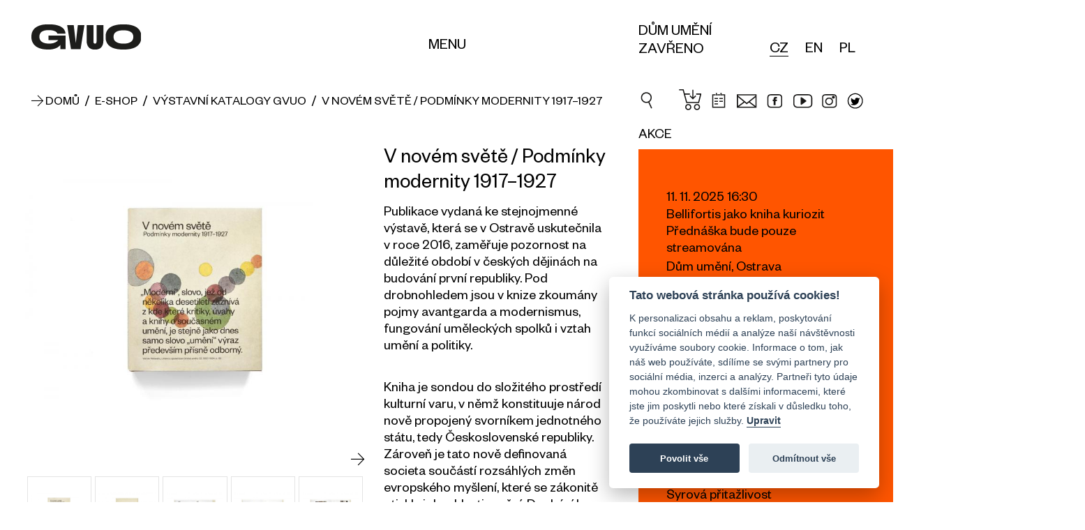

--- FILE ---
content_type: text/html; charset=UTF-8
request_url: https://gvuo.cz/e-shop/vystavni-katalogy_c3/v-novem-svete-podminky-modernity-1917-1927_p75
body_size: 14643
content:
<!DOCTYPE html><html lang="cs" class="js_ajax_web"><head><meta charset="utf-8"><meta property="og:title" content="Galerie výtvarného umění v Ostravě"><meta property="og:description" content="Galerie výtvarného umění v Ostravě byla jako krajská galerie založena v roce 1952 a je tak nejstarší galerií v Ostravě."><meta property="og:site_name" content="https://gvuo.cz"><meta property="og:url" content="https://gvuo.cz/e-shop/vystavni-katalogy_c3/v-novem-svete-podminky-modernity-1917-1927_p75"><meta property="og:image" content="https://gvuo.cz/img/logo_fb.jpg"><meta property="og:type" content="website"><script async src="https://www.googletagmanager.com/gtag/js?id=UA-121044088-1"></script><script>var gtagUA = 'UA-121044088-1';

        window.dataLayer = window.dataLayer || [];

        function gtag() {
            dataLayer.push(arguments);
        }
        gtag('js', new Date());

        gtag('config', gtagUA);</script><meta name="description" content="Galerie výtvarného umění v Ostravě byla jako krajská galerie založena v roce 1952 a je tak nejstarší galerií v Ostravě."><meta name="robots" content=""><meta name="viewport" content="width=device-width, initial-scale=1"><meta name="theme-color" content="#000000"><meta name="theme-icon-bg" content="#ff5500"><meta name="theme-icon-color" content="#ffffff"><title>Galerie výtvarného umění v Ostravě</title><link rel="stylesheet" href="/css/body_loader.css" media="all"><link rel="stylesheet" href="/css/styles.css?v=21" media="all"><link rel="stylesheet" href="/css/cal.css?v=2.57" media="all"><link rel="shortcut icon" href="/img/favicon/favicon.ico" type="image/x-icon"><link rel="apple-touch-icon" sizes="57x57" href="/img/favicon/apple-touch-icon-57x57.png"><link rel="apple-touch-icon" sizes="60x60" href="/img/favicon/apple-touch-icon-60x60.png"><link rel="apple-touch-icon" sizes="72x72" href="/img/favicon/apple-touch-icon-72x72.png"><link rel="apple-touch-icon" sizes="76x76" href="/img/favicon/apple-touch-icon-76x76.png"><link rel="apple-touch-icon" sizes="114x114" href="/img/favicon/apple-touch-icon-114x114.png"><link rel="apple-touch-icon" sizes="120x120" href="/img/favicon/apple-touch-icon-120x120.png"><link rel="apple-touch-icon" sizes="144x144" href="/img/favicon/apple-touch-icon-144x144.png"><link rel="apple-touch-icon" sizes="152x152" href="/img/favicon/apple-touch-icon-152x152.png"><link rel="apple-touch-icon" sizes="180x180" href="/img/favicon/apple-touch-icon-180x180.png"><link rel="icon" type="image/png" href="/img/favicon/favicon-16x16.png" sizes="16x16"><link rel="icon" type="image/png" href="/img/favicon/favicon-32x32.png" sizes="32x32"><link rel="icon" type="image/png" href="/img/favicon/favicon-96x96.png" sizes="96x96"><link rel="icon" type="image/png" href="/img/favicon/android-chrome-192x192.png" sizes="192x192"><meta name="msapplication-square70x70logo" content="/img/favicon/smalltile.png"><meta name="msapplication-square150x150logo" content="/img/favicon/mediumtile.png"><meta name="msapplication-wide310x150logo" content="/img/favicon/widetile.png"><meta name="msapplication-square310x310logo" content="/img/favicon/largetile.png"><link rel="stylesheet" href="https://unpkg.com/leaflet@1.9.4/dist/leaflet.css" integrity="sha256-p4NxAoJBhIIN+hmNHrzRCf9tD/miZyoHS5obTRR9BMY=" crossorigin=""><script src="https://unpkg.com/leaflet@1.9.4/dist/leaflet.js" integrity="sha256-20nQCchB9co0qIjJZRGuk2/Z9VM+kNiyxNV1lvTlZBo=" crossorigin=""></script><script src="https://api.mapy.cz/loader.js"></script><script>Loader.load()</script><script>(function(w, d, s, l, i) {
            w[l] = w[l] || [];
            w[l].push({
                'gtm.start': new Date().getTime(),
                event: 'gtm.js'
            });
            var f = d.getElementsByTagName(s)[0],
                j = d.createElement(s),
                dl = l != 'dataLayer' ? '&l=' + l : '';
            j.async = true;
            j.src =
                'https://www.googletagmanager.com/gtm.js?id=' + i + dl;
            f.parentNode.insertBefore(j, f);
        })(window, document, 'script', 'dataLayer', 'GTM-K9KQRXN');</script><script async src="https://www.googletagmanager.com/gtag/js?id=G-L7P3YFNNM1"></script><script>window.dataLayer = window.dataLayer || []; function gtag(){dataLayer.push(arguments);} gtag('js', new Date()); gtag('config', 'G-L7P3YFNNM1');</script><script type="application/ld+json">{
      "@context": "http://schema.org",
      "@type": "Organization",
      "name" : "Galerie výtvarného umění v Ostravě, p. o.",
      "description" : "Galerie výtvarného umění v Ostravě byla jako krajská galerie založena v roce 1952 a je tak nejstarší galerií v Ostravě.",
      "legalName": "Galerie výtvarného umění v Ostravě, p. o.",
      "vatID": "CZ00373231",
      "url": "https://gvuo.cz/e-shop/vystavni-katalogy_c3/v-novem-svete-podminky-modernity-1917-1927_p75",
      "sameAs" : [
        "https://www.facebook.com/gvuostrava/?ref=ts",
        "https://www.instagram.com/dum_umeni_gvuo/",
        "https://www.youtube.com/results?search_query=galerie+v%C3%BDtvarn%C3%A9ho+um%C4%9Bn%C3%AD+v+ostrav%C4%9B"
      ],
      "logo": "https://gvuo.cz/e-shop/vystavni-katalogy_c3/v-novem-svete-podminky-modernity-1917-1927_p75img/logo.svg",
      "image": "https://gvuo.cz/e-shop/vystavni-katalogy_c3/v-novem-svete-podminky-modernity-1917-1927_p75img/logo.png",
      "address":
          {
          "@type": "PostalAddress",
          "streetAddress": "Poděbradova 1291/12",
          "addressLocality": "Ostrava",
          "postalCode": "702 00",
          "addressCountry": "CZE"
          },
      "email" : "info@gvuo.cz",
      "telephone" : "+420596112566"
    }</script><!-- [if lt IE 9]><script src="http://html5shiv.googlecode.com/svn/trunk/html5.js"></script><script src="http://css3-mediaqueries-js.googlecode.com/svn/trunk/css3-mediaqueries.js"></script><![endif]--><!--[if IE]><script type="text/javascript">var console = { log: function() {} };</script><![endif]--><!--[if gte IE 9]><style type="text/css">.gradients {filter: none;}</style><![endif]  --><style>#mapa * {
        max-width: none !important;
        max-height: none !important;
      }
        /*[data-s3="paymentContainer"] .order_row.s3pi8{
            display: none !important;
        }*/</style><style>.resp-container {
    position: relative;
    overflow: hidden;
    padding-top: 56.25%;
}
.resp-iframe {
    position: absolute;
    top: 0;
    left: 0;
    width: 100%;
    height: 100%;
    border: 0;
}
.form_price {
    float: right;
}</style><link rel="stylesheet" type="text/css" href="/core/system/modules/shopnero/shopnero.css?v=1529338748"><link rel="stylesheet" type="text/css" href="/core/system/modules/m11newsletter/m11newsletter.css?v=1496035978"><link rel="canonical" href="https://www.gvuo.cz/e-shop/vystavni-katalogy_c3/v-novem-svete-podminky-modernity-1917-1927_p75"><link rel="alternate" hreflang="cs" href="https://www.gvuo.cz/e-shop/vystavni-katalogy_c3/v-novem-svete-podminky-modernity-1917-1927_p75"><link rel="alternate" hreflang="en" href="https://www.gvuo.cz/en/e-shop-en/publications_c3/v-novem-svete-podminky-modernity-1917-1927-in-a-new-world-conditions-of-modernity_p75"><link rel="alternate" hreflang="pl" href="https://www.gvuo.cz/pl/e-shop/publikacje_c3/w-nowym-swiecie-warunki-nowoczesnosci-1917-1927_p75"></head><body data-s3-m100crc="eNozMzAxMjcFAARDATk="><noscript><iframe src="https://www.googletagmanager.com/ns.html?id=GTM-K9KQRXN" height="0" width="0" style="display:none;visibility:hidden"></iframe></noscript><div class="body_loader "><div class="body_loader_place"><div><div id="cssload-loader"><ul><li></li><li></li><li></li><li></li><li></li><li></li></ul></div><div class="body_loader_text">Načítání obsahu...</div></div></div></div><div class="hidden visible_ml bg_light menu_header " id="mainMenu"><div class="hide_ml menu_header_mobile js_set_page_offset_padding" id="mainMenuMobile"><div><div class="main_wrap body_header_padding "><div class="hd_wrap"><div class="main_wrap no_margin_left_ml no_margin_right"><div class="custom_main_row row flex_items_strech flex_justify_ml"><div class="main_content  no_margin_ml"><nav class="body_header_nav"><div class="row row_fix_lg col_fix_wrap_lg wrap_menu "><div class="col_2x col_4_xm col_6_md col_12_sm"><div class="js_click toggle_active" data-toggle-group="headerNav" data-target="next" data-action="slideToggle"><h3 class="h3 no_padding"><span class="block line_clamp_2 text_medium text_up">O GVUO</span></h3></div><div class="hide_ml"><div class="slim_padding no_padding_bottom"><ul><li><a href="/o-nas" title="O nás">O nás</a></li><li><a href="/tym-gvuo" title="Tým GVUO">Tým GVUO</a></li><li><a href="/dokumenty" title="Dokumenty">Dokumenty</a></li><li><a href="http://www.citem.cz/promus11/index.php?page=catalogue&table=9&params=0%7C0%7C0;1;%277OG%27;0&implicit_order=1&savePrevious=1&spage=catalogue&stable=2&sparams=0%7C%7C&srecsId=&sselect_checked=&simplicit_order=&sconnection_field=promus_id_a&promus_id_a=13&ssavedPrevId=" title="Katalog sbírek">Katalog sbírek</a></li><li><a href="/top100" title="Top 100">Top 100</a></li><li><a href="/zisky" title="Zisky">Zisky</a></li><li><a href="/pro-media" title="Pro média">Pro média</a></li></ul></div></div></div><div class="col_2x col_4_xm col_6_md col_12_sm"><div class="js_click toggle_active" data-toggle-group="headerNav" data-target="next" data-action="slideToggle"><h3 class="h3 no_padding"><span class="block line_clamp_2 text_medium text_up">Výstavy</span></h3></div><div class="hide_ml s3block" data-s3-block="m0content::categoryList::done" data-s3-module="2" data-s3-category="0" data-s3-cols-item-lang="title" data-s3-nosuffix="1" data-s3-noseo="1"><div class="slim_padding no_padding_bottom" data-s3-block-template="m0content::categoryList"><ul data-s3="container"><li data-s3="itemTpl" data-s3-id="2" data-s3-n="1"><a href="/aktualni-vystavy_ec2" title="Aktuální výstavy">Aktuální výstavy</a></li><li data-s3="itemTpl" data-s3-id="4" data-s3-n="2"><a href="/stala-expozice_ec4" title="Stálá expozice">Stálá expozice</a></li><li data-s3="itemTpl" data-s3-id="5" data-s3-n="3"><a href="/pripravovane-vystavy_ec5" title="Připravované výstavy">Připravované výstavy</a></li><li data-s3="itemTpl" data-s3-id="3" data-s3-n="4"><a href="/archiv-vystav_ec3" title="Archiv výstav">Archiv výstav</a></li></ul><ul><li><a href="/virtualni-prohlidky" title="Virtuální prohlídky">Virtuální prohlídky</a></li></ul></div></div></div><div class="col_2x col_4_xm col_6_md col_12_sm"><div class="js_click toggle_active" data-toggle-group="headerNav" data-target="next" data-action="slideToggle"><h3 class="h3 no_padding"><span class="block line_clamp_2 text_medium text_up">Doprovodné programy</span></h3></div><div class="hide_ml"><div class="slim_padding no_padding_bottom"><ul><li><a href="/kalendar-akci" title="Kalendář akcí">Kalendář akcí</a></li><li><a href="/pro-skoly" title="Pro školy">Pro školy</a></li><li><a href="/pro-verejnost" title="Pro veřejnost">Pro veřejnost</a></li></ul></div></div></div><div class="col_2x col_4_xm col_6_md col_12_sm"><div class="js_click toggle_active" data-toggle-group="headerNav" data-target="next" data-action="slideToggle"><h3 class="h3 no_padding"><span class="block line_clamp_2 text_medium text_up">Mohlo by Vás zajímat</span></h3></div><div class="hide_ml"><div class="slim_padding no_padding_bottom"><ul><li><a href="/knihovna" title="Knihovna">Knihovna</a></li><li><a href="/digitalizacni-centrum" title="Digitalizační centrum">Digitalizační centrum</a></li><li><a href="/o-nas#hash6" title="O nás">Kariéra</a></li><li><a href="https://eshop.gvuo.cz" title="E-shop" target="_blank">E-shop</a></li><li><a href="/aktuality" title="Aktuality">Aktuality</a></li></ul></div></div></div><div class="col_2x col_4_xm col_6_md col_12_sm"><div class="js_click toggle_active" data-toggle-group="headerNav" data-target="next" data-action="slideToggle"><h3 class="h3 no_padding"><span class="block line_clamp_2 text_medium text_up">Praktické informace</span></h3></div><div class="hide_ml"><div class="slim_padding no_padding_bottom"><ul><li><a href="/oteviraci-doba-a-vstupne" title="Vstupné a otevírací doba">Vstupné a otevírací doba</a></li><li><a href="/jak-se-k-nam-dostanete" title="Jak se k nám dostanete">Jak se k nám dostanete</a></li><li><a href="/spolecnost-pratel" title="Společnost přátel">Společnost přátel</a></li><li><a href="/partneri" title="Partneři">Partneři</a></li><li><a href="/kontakty" title="Kontakty">Kontakty</a></li><li><a href="/whistleblowing" title="Whistleblowing">Whistleblowing</a></li><li><button type="button" style="font-size: 17px;" data-cc="c-settings" aria-haspopup="dialog">Nastavení cookies</button></li></ul></div></div></div></div></nav></div><div class="main_aside   no_margin_ml "><div class="flex_justify flex_items_end flex_items_stretch_ml inline_flex_md"><div class="js_maxHeight hidden_ml"><a href="/" title="Galerie výtvarného umění v Ostravě" class="text_up"><h3>Domů</h3></a></div><div class="flex_items_end_ml"><div class="body_header_lang js_maxHeight"><div class="lang"><ul data-s3-block="shopnero::langList::done" data-s3-active="active" class="inline_blocks row_fix_xs s3block"><li data-s3="itemTpl" class="relative active disabled_active"><a href="https://www.gvuo.cz/e-shop/vystavni-katalogy_c3/v-novem-svete-podminky-modernity-1917-1927_p75" data-id="0" title="CZ" class="xs_wrap block icon_left  active ">
CZ
</a></li><li data-s3="itemTpl" class="relative  disabled_active"><a href="https://www.gvuo.cz/en/e-shop-en/publications_c3/v-novem-svete-podminky-modernity-1917-1927-in-a-new-world-conditions-of-modernity_p75" data-id="1" title="EN" class="xs_wrap block icon_left   ">
EN
</a></li><li data-s3="itemTpl" class="relative  disabled_active"><a href="https://www.gvuo.cz/pl/e-shop/publikacje_c3/w-nowym-swiecie-warunki-nowoczesnosci-1917-1927_p75" data-id="2" title="PL" class="xs_wrap block icon_left   ">
PL
</a></li></ul></div></div></div></div></div></div></div></div></div></div></div></div><header class="body_header js_page_offset"><div class="bg_fff relative z_index_up"><div class="main_wrap"><div class="hd_wrap"><div class="custom_main_row  row flex_items_strech flex_reverse_"><div class="main_content col_4_ml col_5_md col_6_sm col_5_xs no_margin_ml"><div class="custom_row_fix row"><div class="col_4 col_5_xm col_12_ml "><div class="logo_width_print"><a href="/" title="Galerie výtvarného umění v Ostravě, p. o." class="logo_link no_ajax_link relative"><span class="logo_text js_fix_typography">Galerie výtvarného umění v Ostravě</span><span class="logo_img flex_items_center flex_justify_start"><img src="/img/logo.svg" alt="Logo Galerie výtvarného umění v Ostravě, p. o." class="logo_svg"></span></a></div></div><div class="col_8 col_7_xm flex_items_end "><div class="full_width align_center"><div class="hidden_ml "><button class="menu_button button_menu_desktop text_up relative  toggle_active underline_hover" data-target="id" data-id="mainMenu" data-action="slideToggle" data-bg-close="true" data-main-overlay="true" aria-label="Menu" role="button"><span class=" hidden_ml not_line">Menu</span></button></div></div></div></div></div><div class="main_aside col_8_ml col_7_md col_6_sm col_7_xs no_margin_ml flex_justify_end_md"><div class="flex_justify flex_items_end flex_items_stretch_ml inline_flex_md flex_justify_end_ml"><div class="hidden_ml "><div>Dům umění</div><div>ZAVŘENO</div></div><div class="flex_justify col_lg row_ml flex_items_center_ml"><div class="hidden_ml"><div class="body_header_lang "><div class="lang"><ul data-s3-block="shopnero::langList::done" data-s3-active="active" class="inline_blocks row_fix_xs s3block"><li data-s3="itemTpl" class="relative active disabled_active"><a href="https://www.gvuo.cz/e-shop/vystavni-katalogy_c3/v-novem-svete-podminky-modernity-1917-1927_p75" data-id="0" title="CZ" class="xs_wrap block icon_left  active ">
CZ
</a></li><li data-s3="itemTpl" class="relative  disabled_active"><a href="https://www.gvuo.cz/en/e-shop-en/publications_c3/v-novem-svete-podminky-modernity-1917-1927-in-a-new-world-conditions-of-modernity_p75" data-id="1" title="EN" class="xs_wrap block icon_left   ">
EN
</a></li><li data-s3="itemTpl" class="relative  disabled_active"><a href="https://www.gvuo.cz/pl/e-shop/publikacje_c3/w-nowym-swiecie-warunki-nowoczesnosci-1917-1927_p75" data-id="2" title="PL" class="xs_wrap block icon_left   ">
PL
</a></li></ul></div></div></div></div><div class="hidden flex_ml flex_items_center_ml"><button class="menu_button text_up relative  js_click toggle_active" data-target="id" data-id="mainMenuMobile" data-action="slideToggle" data-bg-close="true" data-main-overlay="true" aria-label="Menu" role="button"><span class="hidden visible_ml not_line"><span class="transition"></span><span class="transition"></span><span class="transition"></span></span><span class=" hidden_ml not_line">Menu</span></button></div><div class="hidden flex_ml flex_items_center_ml search_menu"><div class="search_form_wrap"><div class="js_search relative"><form action="/" class="search_form relative"><input class="input s3search js_search_input" type="search" placeholder="Vyhledávání"><i class="i_close text_normal transition color_orange_hover"></i></form><div class="js_search_results_wrap absolute bg_fff hidden js_ajax_set"><div class="js_search_results"></div><div class="js_search_count hidden">0</div><div class="js_search_no_result fat_padding sm_wrap align_center color_gray hidden">Vyhledávání neodpovídají žádné výsledky</div><div class="js_product_tpl hidden"><div class="js_search_result js_product relative"><a class="search_p_wrap flex_justify" title="Detail produktu {title}" href="" rel="nofollow"><span class="search_p_img_wrap  no_transition"><img src="/img/loading.svg" alt="{title}" class="search_p_img abs_centered js_lazy_img transition"></span><span class="search_p_caption"><span class="search_p_title  no_transition line_clamp line_clamp_2 no_fix_clamp">{title}</span><span class="search_p_desc  no_transition line_clamp line_clamp_2 no_fix_clamp">{textShort}</span></span></a></div></div><div class="js_catg_tpl hidden"><div class="js_search_result js_catg relative"><a class="search_catg_wrap flex_justify" title="{title}" href="" rel="nofollow"><span class="search_catg_caption"><span class="search_catg_title  no_transition line_clamp line_clamp_2 no_fix_clamp">{text}</span><span class="search_catg_desc no_transition line_clamp line_clamp_2 no_fix_clamp">{title}</span></span></a></div></div></div></div></div><div class="search_wrap flex_center"><button class="search_button flex_center"><i class="i_c2search transition" style="font-size: 28px;"></i></button></div></div></div></div></div></div></div></div></header><main id="main" data-id="p75" data-title="Galerie výtvarného umění v Ostravě"><div class=""><div class="main_wrap"><div class="hd_wrap"><div class="custom_main_row row flex_items_strech"><div class="main_content col_12_ml"><div class="section main_section no_padding"><div class="custom_row_fix row fat_padding no_padding_bottom"><div><div><div class="custom_padding_left relative"><div class="absolute left top full_height flex_center"><i class="i_c_arr text_normal transition text_medium breadcrumb_arr"></i></div><div data-s3-block="shopnero::breadcrumbList::done" class="breadcrumb inline_block js_ajax_nav text_up text_medium s3block"><div data-s3-block-template="shopnero::breadcrumbList"><a href="/" title="Domů" class="underline_hover"><span>Domů</span></a><span data-s3="container" itemscope itemtype="http://schema.org/BreadcrumbList"><span data-s3="itemTpl" itemprop="itemListElement" itemscope itemtype="http://schema.org/ListItem" class="text_medium">
 <span class="text_medium">/</span> 
<a itemprop="item" href="https://www.gvuo.cz/e-shop" title="E-shop" class="text_medium underline_hover"><span itemprop="name">E-shop</span></a><meta itemprop="position" content="1"></span><span data-s3="itemTpl" itemprop="itemListElement" itemscope itemtype="http://schema.org/ListItem" class="text_medium">
 <span class="text_medium">/</span> 
<a itemprop="item" href="https://www.gvuo.cz/e-shop/vystavni-katalogy_c3" title="Výstavní katalogy GVUO" class="text_medium underline_hover"><span itemprop="name">Výstavní katalogy GVUO</span></a><meta itemprop="position" content="2"></span><span data-s3="itemTpl" itemprop="itemListElement" itemscope itemtype="http://schema.org/ListItem" class="text_medium">
 <span class="text_medium">/</span> 
<a itemprop="item" href="https://www.gvuo.cz/e-shop/vystavni-katalogy_c3/v-novem-svete-podminky-modernity-1917-1927_p75" title="V novém světě / Podmínky modernity 1917–1927" class="text_medium underline_hover"><span itemprop="name">V novém světě / Podmínky modernity 1917–1927</span></a><meta itemprop="position" content="3"></span></span></div></div></div></div></div></div></div><div class="section main_section"><div class="custom_row_fix row col_fix_lg_wrap"><div class="full_width"><div class="section product_detail s3block" data-s3-block="m100eshop::productDetailV2::done"><div data-s3-block-template="m100eshop::productDetailV2" data-id="75" class="s3tpl4070992467" data-s3-configurator="no" data-s3-pfev="750" data-s3-pfiv="750" data-s3-pv="0"><div class="d_wrapper" itemscope itemtype="http://schema.org/Product" itemid="/e-shop/vystavni-katalogy_c3/v-novem-svete-podminky-modernity-1917-1927_p75"><div class="row row_fix"><div class="col_7 col_12_sm js_fix_height" data-height=".col_product_height"><div class="d_images js_stick_in_parrent"><div class="js_slider main_slider" data-thumbs="productGallery" data-autoheight="true" data-lazyloading="true" data-preloadimages="false"><div class="d_main_img_container js_container js_gallery" data-disable-zoom="true"><div class="d_main_img_wrapper js_wrapper"><figure class="d_main_img_slide js_slide"><a class="d_main_img_link d_main_img_wrap " href="/data/images/4817db044254ae103c145770d2ed56655be0426097da6.jpg" itemprop="image" property="og:image" title="V novém světě / Podmínky modernity 1917–1927" data-thumb-cls="d_thumbs_wrap square_wrap block"><img src="/data/images/cache/4817db044254ae103c145770d2ed56655be0426097da6-w720.jpg" alt="V novém světě / Podmínky modernity 1917–1927" class="d_main_img"></a><figcaption class="d_main_img_caption hidden">V novém světě / Podmínky modernity 1917–1927</figcaption></figure><div class="js_lazy_slides" data-s3="galleryContainer" data-s3-limit="99"><figure class="d_main_img_slide js_slide js_lazy_slide" data-s3="galleryItemTpl" data-n="1"><a class="d_main_img_link d_main_img_wrap" href="/data/images/e4fff5d9aaa13b141aadd7aedd482a345be04231440ff.jpg" title="V novém světě / Podmínky modernity 1917–1927" data-thumb-cls="d_thumbs_wrap square_wrap block"><img data-src="/data/images/cache/e4fff5d9aaa13b141aadd7aedd482a345be04231440ff-w720.jpg" src="/data/images/cache/e4fff5d9aaa13b141aadd7aedd482a345be04231440ff-w396.jpg" alt="V novém světě / Podmínky modernity 1917–1927 - Katalog k výstavě V novém světě / Podmínky modernity 1917-1927" class="d_main_img  swiper-lazy"></a><figcaption class="d_main_img_caption hidden">Katalog k výstavě V novém světě / Podmínky modernity 1917-1927</figcaption></figure><figure class="d_main_img_slide js_slide js_lazy_slide" data-s3="galleryItemTpl" data-n="3"><a class="d_main_img_link d_main_img_wrap" href="/data/images/b39ac1174061572fe716e9f58eca2b905be94ee940065.jpg" title="V novém světě / Podmínky modernity 1917–1927" data-thumb-cls="d_thumbs_wrap square_wrap block"><img data-src="/data/images/cache/b39ac1174061572fe716e9f58eca2b905be94ee940065-w720.jpg" src="/data/images/cache/b39ac1174061572fe716e9f58eca2b905be94ee940065-w396.jpg" alt="V novém světě / Podmínky modernity 1917–1927 - " class="d_main_img  swiper-lazy"></a><figcaption class="d_main_img_caption hidden"></figcaption></figure><figure class="d_main_img_slide js_slide js_lazy_slide" data-s3="galleryItemTpl" data-n="5"><a class="d_main_img_link d_main_img_wrap" href="/data/images/daf9eb1bbde633a87a5a8a19d48b45625be94edd8922b.jpg" title="V novém světě / Podmínky modernity 1917–1927" data-thumb-cls="d_thumbs_wrap square_wrap block"><img data-src="/data/images/cache/daf9eb1bbde633a87a5a8a19d48b45625be94edd8922b-w720.jpg" src="/data/images/cache/daf9eb1bbde633a87a5a8a19d48b45625be94edd8922b-w396.jpg" alt="V novém světě / Podmínky modernity 1917–1927 - " class="d_main_img  swiper-lazy"></a><figcaption class="d_main_img_caption hidden"></figcaption></figure><figure class="d_main_img_slide js_slide js_lazy_slide" data-s3="galleryItemTpl" data-n="7"><a class="d_main_img_link d_main_img_wrap" href="/data/images/7d384404162f3726defc6c98e3b3a97c5be94ed301c48.jpg" title="V novém světě / Podmínky modernity 1917–1927" data-thumb-cls="d_thumbs_wrap square_wrap block"><img data-src="/data/images/cache/7d384404162f3726defc6c98e3b3a97c5be94ed301c48-w720.jpg" src="/data/images/cache/7d384404162f3726defc6c98e3b3a97c5be94ed301c48-w396.jpg" alt="V novém světě / Podmínky modernity 1917–1927 - " class="d_main_img  swiper-lazy"></a><figcaption class="d_main_img_caption hidden"></figcaption></figure><figure class="d_main_img_slide js_slide js_lazy_slide" data-s3="galleryItemTpl" data-n="9"><a class="d_main_img_link d_main_img_wrap" href="/data/images/b8672f8ab11aa60b75703a64d0f4ee9e5be94ec3867f2.jpg" title="V novém světě / Podmínky modernity 1917–1927" data-thumb-cls="d_thumbs_wrap square_wrap block"><img data-src="/data/images/cache/b8672f8ab11aa60b75703a64d0f4ee9e5be94ec3867f2-w720.jpg" src="/data/images/cache/b8672f8ab11aa60b75703a64d0f4ee9e5be94ec3867f2-w396.jpg" alt="V novém světě / Podmínky modernity 1917–1927 - " class="d_main_img  swiper-lazy"></a><figcaption class="d_main_img_caption hidden"></figcaption></figure><figure class="d_main_img_slide js_slide js_lazy_slide" data-s3="galleryItemTpl" data-n="11"><a class="d_main_img_link d_main_img_wrap" href="/data/images/dc3fe7704f40b79f18db6f61af9e6d5e5be94eb93b02d.jpg" title="V novém světě / Podmínky modernity 1917–1927" data-thumb-cls="d_thumbs_wrap square_wrap block"><img data-src="/data/images/cache/dc3fe7704f40b79f18db6f61af9e6d5e5be94eb93b02d-w720.jpg" src="/data/images/cache/dc3fe7704f40b79f18db6f61af9e6d5e5be94eb93b02d-w396.jpg" alt="V novém světě / Podmínky modernity 1917–1927 - " class="d_main_img  swiper-lazy"></a><figcaption class="d_main_img_caption hidden"></figcaption></figure><figure class="d_main_img_slide js_slide js_lazy_slide" data-s3="galleryItemTpl" data-n="13"><a class="d_main_img_link d_main_img_wrap" href="/data/images/dbea1ed75f0a9481949492d823dc12615be94eaab0922.jpg" title="V novém světě / Podmínky modernity 1917–1927" data-thumb-cls="d_thumbs_wrap square_wrap block"><img data-src="/data/images/cache/dbea1ed75f0a9481949492d823dc12615be94eaab0922-w720.jpg" src="/data/images/cache/dbea1ed75f0a9481949492d823dc12615be94eaab0922-w396.jpg" alt="V novém světě / Podmínky modernity 1917–1927 - " class="d_main_img  swiper-lazy"></a><figcaption class="d_main_img_caption hidden"></figcaption></figure><figure class="d_main_img_slide js_slide js_lazy_slide" data-s3="galleryItemTpl" data-n="15"><a class="d_main_img_link d_main_img_wrap" href="/data/images/2531b3d12ec76e130ea85306cb11dfeb5be94e99c7cb5.jpg" title="V novém světě / Podmínky modernity 1917–1927" data-thumb-cls="d_thumbs_wrap square_wrap block"><img data-src="/data/images/cache/2531b3d12ec76e130ea85306cb11dfeb5be94e99c7cb5-w720.jpg" src="/data/images/cache/2531b3d12ec76e130ea85306cb11dfeb5be94e99c7cb5-w396.jpg" alt="V novém světě / Podmínky modernity 1917–1927 - " class="d_main_img  swiper-lazy"></a><figcaption class="d_main_img_caption hidden"></figcaption></figure><figure class="d_main_img_slide js_slide js_lazy_slide" data-s3="galleryItemTpl" data-n="17"><a class="d_main_img_link d_main_img_wrap" href="/data/images/0f48f7453efb89b4a225d283c7ffa7c95be993d16fa6b.jpg" title="V novém světě / Podmínky modernity 1917–1927" data-thumb-cls="d_thumbs_wrap square_wrap block"><img data-src="/data/images/cache/0f48f7453efb89b4a225d283c7ffa7c95be993d16fa6b-w720.jpg" src="/data/images/cache/0f48f7453efb89b4a225d283c7ffa7c95be993d16fa6b-w396.jpg" alt="V novém světě / Podmínky modernity 1917–1927 - " class="d_main_img  swiper-lazy"></a><figcaption class="d_main_img_caption hidden"></figcaption></figure><figure class="d_main_img_slide js_slide js_lazy_slide" data-s3="galleryItemTpl" data-n="19"><a class="d_main_img_link d_main_img_wrap" href="/data/images/07c9e820953b8556c70732a86c6ed0b15be04242748c4.jpg" title="V novém světě / Podmínky modernity 1917–1927" data-thumb-cls="d_thumbs_wrap square_wrap block"><img data-src="/data/images/cache/07c9e820953b8556c70732a86c6ed0b15be04242748c4-w720.jpg" src="/data/images/cache/07c9e820953b8556c70732a86c6ed0b15be04242748c4-w396.jpg" alt="V novém světě / Podmínky modernity 1917–1927 - Katalog k výstavě V novém světě / Podmínky modernity 1917-1927" class="d_main_img  swiper-lazy"></a><figcaption class="d_main_img_caption hidden">Katalog k výstavě V novém světě / Podmínky modernity 1917-1927</figcaption></figure><figure class="d_main_img_slide js_slide js_lazy_slide" data-s3="galleryItemTpl" data-n="21"><a class="d_main_img_link d_main_img_wrap" href="/data/images/27b48da753252f6735866d49341616455be0423988225.jpg" title="V novém světě / Podmínky modernity 1917–1927" data-thumb-cls="d_thumbs_wrap square_wrap block"><img data-src="/data/images/cache/27b48da753252f6735866d49341616455be0423988225-w720.jpg" src="/data/images/cache/27b48da753252f6735866d49341616455be0423988225-w396.jpg" alt="V novém světě / Podmínky modernity 1917–1927 - Katalog k výstavě V novém světě / Podmínky modernity 1917-1927" class="d_main_img  swiper-lazy"></a><figcaption class="d_main_img_caption hidden">Katalog k výstavě V novém světě / Podmínky modernity 1917-1927</figcaption></figure><figure class="d_main_img_slide js_slide js_lazy_slide" data-s3="galleryItemTpl" data-n="23"><a class="d_main_img_link d_main_img_wrap" href="/data/images/fd61361c02ff7d57a34562e1a6e2fb4f5be94f104dd72.jpg" title="V novém světě / Podmínky modernity 1917–1927" data-thumb-cls="d_thumbs_wrap square_wrap block"><img data-src="/data/images/cache/fd61361c02ff7d57a34562e1a6e2fb4f5be94f104dd72-w720.jpg" src="/data/images/cache/fd61361c02ff7d57a34562e1a6e2fb4f5be94f104dd72-w396.jpg" alt="V novém světě / Podmínky modernity 1917–1927 - " class="d_main_img  swiper-lazy"></a><figcaption class="d_main_img_caption hidden"></figcaption></figure><figure class="d_main_img_slide js_slide js_lazy_slide" data-s3="galleryItemTpl" data-n="25"><a class="d_main_img_link d_main_img_wrap" href="/data/images/47dd293db673c069882b9ab3abaa3b7d5be94f04ccba2.jpg" title="V novém světě / Podmínky modernity 1917–1927" data-thumb-cls="d_thumbs_wrap square_wrap block"><img data-src="/data/images/cache/47dd293db673c069882b9ab3abaa3b7d5be94f04ccba2-w720.jpg" src="/data/images/cache/47dd293db673c069882b9ab3abaa3b7d5be94f04ccba2-w396.jpg" alt="V novém světě / Podmínky modernity 1917–1927 - " class="d_main_img  swiper-lazy"></a><figcaption class="d_main_img_caption hidden"></figcaption></figure><figure class="d_main_img_slide js_slide js_lazy_slide" data-s3="galleryItemTpl" data-n="27"><a class="d_main_img_link d_main_img_wrap" href="/data/images/9331604afbff4c77895c58bd5ba8b4a05be94ef2a2fff.jpg" title="V novém světě / Podmínky modernity 1917–1927" data-thumb-cls="d_thumbs_wrap square_wrap block"><img data-src="/data/images/cache/9331604afbff4c77895c58bd5ba8b4a05be94ef2a2fff-w720.jpg" src="/data/images/cache/9331604afbff4c77895c58bd5ba8b4a05be94ef2a2fff-w396.jpg" alt="V novém světě / Podmínky modernity 1917–1927 - " class="d_main_img  swiper-lazy"></a><figcaption class="d_main_img_caption hidden"></figcaption></figure></div></div><div class="d_main_img_controls flex_justify"><button class="js_prev flex_center relative" style="height: 50px"><i class="i_c_arr text_normal transition relative top inline_block flip_x"></i></button><button class="js_next flex_center relative" style="height: 50px"><i class="i_c_arr text_normal transition relative top"></i></button></div><div class="js_pagination hidden"></div></div></div><div class="d_thumbs js_slider fat_padding" data-slidespercolumn="2" data-slidespercolumnfill="row" data-layout="items" data-mid-width="90"><div class="d_thumbs_container js_container"><div class="d_thumbs_wrapper js_wrapper" data-s3="galleryContainer" data-s3-limit="99" data-thumbs="productGallery"><figure class="d_main_img_slide js_slide js_lazy_slide" data-s3="galleryItemTpl" data-n="1"><a class="d_main_img_link d_main_img_wrap" href="/data/images/e4fff5d9aaa13b141aadd7aedd482a345be04231440ff.jpg" title="V novém světě / Podmínky modernity 1917–1927" data-thumb-cls="d_thumbs_wrap square_wrap block"><img data-src="/data/images/cache/e4fff5d9aaa13b141aadd7aedd482a345be04231440ff-w720.jpg" src="/data/images/cache/e4fff5d9aaa13b141aadd7aedd482a345be04231440ff-w396.jpg" alt="V novém světě / Podmínky modernity 1917–1927 - Katalog k výstavě V novém světě / Podmínky modernity 1917-1927" class="d_main_img  swiper-lazy"></a><figcaption class="d_main_img_caption hidden">Katalog k výstavě V novém světě / Podmínky modernity 1917-1927</figcaption></figure><figure class="d_main_img_slide js_slide js_lazy_slide" data-s3="galleryItemTpl" data-n="3"><a class="d_main_img_link d_main_img_wrap" href="/data/images/b39ac1174061572fe716e9f58eca2b905be94ee940065.jpg" title="V novém světě / Podmínky modernity 1917–1927" data-thumb-cls="d_thumbs_wrap square_wrap block"><img data-src="/data/images/cache/b39ac1174061572fe716e9f58eca2b905be94ee940065-w720.jpg" src="/data/images/cache/b39ac1174061572fe716e9f58eca2b905be94ee940065-w396.jpg" alt="V novém světě / Podmínky modernity 1917–1927 - " class="d_main_img  swiper-lazy"></a><figcaption class="d_main_img_caption hidden"></figcaption></figure><figure class="d_main_img_slide js_slide js_lazy_slide" data-s3="galleryItemTpl" data-n="5"><a class="d_main_img_link d_main_img_wrap" href="/data/images/daf9eb1bbde633a87a5a8a19d48b45625be94edd8922b.jpg" title="V novém světě / Podmínky modernity 1917–1927" data-thumb-cls="d_thumbs_wrap square_wrap block"><img data-src="/data/images/cache/daf9eb1bbde633a87a5a8a19d48b45625be94edd8922b-w720.jpg" src="/data/images/cache/daf9eb1bbde633a87a5a8a19d48b45625be94edd8922b-w396.jpg" alt="V novém světě / Podmínky modernity 1917–1927 - " class="d_main_img  swiper-lazy"></a><figcaption class="d_main_img_caption hidden"></figcaption></figure><figure class="d_main_img_slide js_slide js_lazy_slide" data-s3="galleryItemTpl" data-n="7"><a class="d_main_img_link d_main_img_wrap" href="/data/images/7d384404162f3726defc6c98e3b3a97c5be94ed301c48.jpg" title="V novém světě / Podmínky modernity 1917–1927" data-thumb-cls="d_thumbs_wrap square_wrap block"><img data-src="/data/images/cache/7d384404162f3726defc6c98e3b3a97c5be94ed301c48-w720.jpg" src="/data/images/cache/7d384404162f3726defc6c98e3b3a97c5be94ed301c48-w396.jpg" alt="V novém světě / Podmínky modernity 1917–1927 - " class="d_main_img  swiper-lazy"></a><figcaption class="d_main_img_caption hidden"></figcaption></figure><figure class="d_main_img_slide js_slide js_lazy_slide" data-s3="galleryItemTpl" data-n="9"><a class="d_main_img_link d_main_img_wrap" href="/data/images/b8672f8ab11aa60b75703a64d0f4ee9e5be94ec3867f2.jpg" title="V novém světě / Podmínky modernity 1917–1927" data-thumb-cls="d_thumbs_wrap square_wrap block"><img data-src="/data/images/cache/b8672f8ab11aa60b75703a64d0f4ee9e5be94ec3867f2-w720.jpg" src="/data/images/cache/b8672f8ab11aa60b75703a64d0f4ee9e5be94ec3867f2-w396.jpg" alt="V novém světě / Podmínky modernity 1917–1927 - " class="d_main_img  swiper-lazy"></a><figcaption class="d_main_img_caption hidden"></figcaption></figure><figure class="d_main_img_slide js_slide js_lazy_slide" data-s3="galleryItemTpl" data-n="11"><a class="d_main_img_link d_main_img_wrap" href="/data/images/dc3fe7704f40b79f18db6f61af9e6d5e5be94eb93b02d.jpg" title="V novém světě / Podmínky modernity 1917–1927" data-thumb-cls="d_thumbs_wrap square_wrap block"><img data-src="/data/images/cache/dc3fe7704f40b79f18db6f61af9e6d5e5be94eb93b02d-w720.jpg" src="/data/images/cache/dc3fe7704f40b79f18db6f61af9e6d5e5be94eb93b02d-w396.jpg" alt="V novém světě / Podmínky modernity 1917–1927 - " class="d_main_img  swiper-lazy"></a><figcaption class="d_main_img_caption hidden"></figcaption></figure><figure class="d_main_img_slide js_slide js_lazy_slide" data-s3="galleryItemTpl" data-n="13"><a class="d_main_img_link d_main_img_wrap" href="/data/images/dbea1ed75f0a9481949492d823dc12615be94eaab0922.jpg" title="V novém světě / Podmínky modernity 1917–1927" data-thumb-cls="d_thumbs_wrap square_wrap block"><img data-src="/data/images/cache/dbea1ed75f0a9481949492d823dc12615be94eaab0922-w720.jpg" src="/data/images/cache/dbea1ed75f0a9481949492d823dc12615be94eaab0922-w396.jpg" alt="V novém světě / Podmínky modernity 1917–1927 - " class="d_main_img  swiper-lazy"></a><figcaption class="d_main_img_caption hidden"></figcaption></figure><figure class="d_main_img_slide js_slide js_lazy_slide" data-s3="galleryItemTpl" data-n="15"><a class="d_main_img_link d_main_img_wrap" href="/data/images/2531b3d12ec76e130ea85306cb11dfeb5be94e99c7cb5.jpg" title="V novém světě / Podmínky modernity 1917–1927" data-thumb-cls="d_thumbs_wrap square_wrap block"><img data-src="/data/images/cache/2531b3d12ec76e130ea85306cb11dfeb5be94e99c7cb5-w720.jpg" src="/data/images/cache/2531b3d12ec76e130ea85306cb11dfeb5be94e99c7cb5-w396.jpg" alt="V novém světě / Podmínky modernity 1917–1927 - " class="d_main_img  swiper-lazy"></a><figcaption class="d_main_img_caption hidden"></figcaption></figure><figure class="d_main_img_slide js_slide js_lazy_slide" data-s3="galleryItemTpl" data-n="17"><a class="d_main_img_link d_main_img_wrap" href="/data/images/0f48f7453efb89b4a225d283c7ffa7c95be993d16fa6b.jpg" title="V novém světě / Podmínky modernity 1917–1927" data-thumb-cls="d_thumbs_wrap square_wrap block"><img data-src="/data/images/cache/0f48f7453efb89b4a225d283c7ffa7c95be993d16fa6b-w720.jpg" src="/data/images/cache/0f48f7453efb89b4a225d283c7ffa7c95be993d16fa6b-w396.jpg" alt="V novém světě / Podmínky modernity 1917–1927 - " class="d_main_img  swiper-lazy"></a><figcaption class="d_main_img_caption hidden"></figcaption></figure><figure class="d_main_img_slide js_slide js_lazy_slide" data-s3="galleryItemTpl" data-n="19"><a class="d_main_img_link d_main_img_wrap" href="/data/images/07c9e820953b8556c70732a86c6ed0b15be04242748c4.jpg" title="V novém světě / Podmínky modernity 1917–1927" data-thumb-cls="d_thumbs_wrap square_wrap block"><img data-src="/data/images/cache/07c9e820953b8556c70732a86c6ed0b15be04242748c4-w720.jpg" src="/data/images/cache/07c9e820953b8556c70732a86c6ed0b15be04242748c4-w396.jpg" alt="V novém světě / Podmínky modernity 1917–1927 - Katalog k výstavě V novém světě / Podmínky modernity 1917-1927" class="d_main_img  swiper-lazy"></a><figcaption class="d_main_img_caption hidden">Katalog k výstavě V novém světě / Podmínky modernity 1917-1927</figcaption></figure><figure class="d_main_img_slide js_slide js_lazy_slide" data-s3="galleryItemTpl" data-n="21"><a class="d_main_img_link d_main_img_wrap" href="/data/images/27b48da753252f6735866d49341616455be0423988225.jpg" title="V novém světě / Podmínky modernity 1917–1927" data-thumb-cls="d_thumbs_wrap square_wrap block"><img data-src="/data/images/cache/27b48da753252f6735866d49341616455be0423988225-w720.jpg" src="/data/images/cache/27b48da753252f6735866d49341616455be0423988225-w396.jpg" alt="V novém světě / Podmínky modernity 1917–1927 - Katalog k výstavě V novém světě / Podmínky modernity 1917-1927" class="d_main_img  swiper-lazy"></a><figcaption class="d_main_img_caption hidden">Katalog k výstavě V novém světě / Podmínky modernity 1917-1927</figcaption></figure><figure class="d_main_img_slide js_slide js_lazy_slide" data-s3="galleryItemTpl" data-n="23"><a class="d_main_img_link d_main_img_wrap" href="/data/images/fd61361c02ff7d57a34562e1a6e2fb4f5be94f104dd72.jpg" title="V novém světě / Podmínky modernity 1917–1927" data-thumb-cls="d_thumbs_wrap square_wrap block"><img data-src="/data/images/cache/fd61361c02ff7d57a34562e1a6e2fb4f5be94f104dd72-w720.jpg" src="/data/images/cache/fd61361c02ff7d57a34562e1a6e2fb4f5be94f104dd72-w396.jpg" alt="V novém světě / Podmínky modernity 1917–1927 - " class="d_main_img  swiper-lazy"></a><figcaption class="d_main_img_caption hidden"></figcaption></figure><figure class="d_main_img_slide js_slide js_lazy_slide" data-s3="galleryItemTpl" data-n="25"><a class="d_main_img_link d_main_img_wrap" href="/data/images/47dd293db673c069882b9ab3abaa3b7d5be94f04ccba2.jpg" title="V novém světě / Podmínky modernity 1917–1927" data-thumb-cls="d_thumbs_wrap square_wrap block"><img data-src="/data/images/cache/47dd293db673c069882b9ab3abaa3b7d5be94f04ccba2-w720.jpg" src="/data/images/cache/47dd293db673c069882b9ab3abaa3b7d5be94f04ccba2-w396.jpg" alt="V novém světě / Podmínky modernity 1917–1927 - " class="d_main_img  swiper-lazy"></a><figcaption class="d_main_img_caption hidden"></figcaption></figure><figure class="d_main_img_slide js_slide js_lazy_slide" data-s3="galleryItemTpl" data-n="27"><a class="d_main_img_link d_main_img_wrap" href="/data/images/9331604afbff4c77895c58bd5ba8b4a05be94ef2a2fff.jpg" title="V novém světě / Podmínky modernity 1917–1927" data-thumb-cls="d_thumbs_wrap square_wrap block"><img data-src="/data/images/cache/9331604afbff4c77895c58bd5ba8b4a05be94ef2a2fff-w720.jpg" src="/data/images/cache/9331604afbff4c77895c58bd5ba8b4a05be94ef2a2fff-w396.jpg" alt="V novém světě / Podmínky modernity 1917–1927 - " class="d_main_img  swiper-lazy"></a><figcaption class="d_main_img_caption hidden"></figcaption></figure></div></div></div></div></div><div class="col_5 col_12_sm col_product_height"><h1 class="text_big no_padding_top h1 slim_padding" itemprop="name">V novém světě / Podmínky modernity 1917–1927</h1><div><div class="d_desc s3sn" itemprop="description">
Publikace vydaná ke stejnojmenné výstavě, která se v Ostravě uskutečnila v roce 2016, zaměřuje pozornost na důležité období v českých dějinách na budování první republiky. Pod drobnohledem jsou v knize zkoumány pojmy avantgarda a modernismus, fungování uměleckých spolků i vztah umění a politiky.</div><div class="extra_padding no_padding_bottom"><div class="s3sn"><p>Kniha je sondou do složitého prostředí kulturní varu, v němž konstituuje národ nově propojený svorníkem jednotného státu, tedy Československé republiky. Zároveň je tato nově definovaná societa součástí rozsáhlých změn evropského myšlení, které se zákonitě otiskly i do oblasti umění. Dochází k prudké polarizaci starého světa reprezentovaného naturalismem, klasicismem a romantismem i znovuobnovených proudů v umění jako byl kubismus, futurismus a expresionismus, které zakořenily již v předválečném období. Nově se na scénu dostává civilismus, prosazovaný S. K Neumannem, poetismus, dada či abstraktní formy umění. Publikace ale tuto polarizaci nezjednodušuje jako pouhý zápas starého a nového, odkrývá rozkoly a opoziční postoje i uvnitř nově se rodících uměleckých proudů. Ozřejmuje tak strukturální komplikovanost doby. Podstatnou roli v nové republice sehrávaly umělecké spolky, jimž je věnována celá jedna kapitola. Nalezneme zde i sondu do regionálního umění ostravského regionu a také kapitolu o nové skulpturální ikonografii.  </p><p>Publikace je posledním, pátým dílem mnohaletého projektu zkoumajícího osudy moderního umění od devadesátých let 19. století do konce třicátých let 20. století.<br><br>Koncepce: Karel Srp<br>Texty: Karel Srp, Zuzana Novotná, Dagmar Mazancová, Ivo Habán, Renata Skřebská, Gabriela Pelikánová<br>Jmenný rejstřík a redakce: Eva Hrubá<br>Sazba, zlom a grafická úprava: Robert V. Novák<br>Spolupráce na zlomu a korekturách: Zuzana Burgrová a Tomáš Brichcín<br>Úprava reprodukcí: Radek Typovský<br>Tisk Graspo Zlín<br><br>Vydaly Arbor vitae societas v Řevnicích a Galerie výtvarného umění v Ostravě roku 2018 u příležitosti výstavy V novém světě / Podmínky modernity 1917–1927, která se konala 28. 9. 2016 až 8. 1. 2017 v Domě umění v Ostravě<br>Vydání první<br>485 s., 717 reprodukcí, šitá<br>Kniha vznikla ve spolupráci s Katedrou výtvarného umění a architektury Technické univerzity v Liberci <br></p><p>ISBN 978-80-904534-4-9</p><p><br></p><p>Původní cena 1750 Kč</p><div><br></div></div></div><div class="text_sm opacity05">
Kód produktu: K0268</div><div class="flex_justify row_fix fat_padding"><div class="flex_items_center"><span class="d_main_price"><span itemprop="price" class="js_price_format" data-price="750" data-format="Kč">
750
</span><span itemprop="priceCurrency" content="CZK" class="hidden">Kč</span></span></div><div class="flex_justify"><div class="align_right"><form class="js_count_form d_count_form"><div class="js_count d_count hidden" data-id="product_buy"><button class="js_count_minus p_count_minus i i_minus color_1" aria-hidden="true"></button><input class="js_count_input p_count_input" type="text" data-min-value="1" value="1 ks" data-value="1" data-unit=" ks"><button class="js_count_plus p_count_plus i i_plus color_1" aria-hidden="true"></button><input class="js_count_hidden_input s3productBuyCountV2 s3cnt4070992467" type="number" value="1" data-s3-d1="75" step="1" min="1"></div><div class="hidden cart_info_75"><div class="p_cart_info align_center"><div class="sm_wrap inline_block fat_padding"><div class="row row_fix_sm flex_items_center align_middle "><div class="align_right"><img src="/data/images/cache/4817db044254ae103c145770d2ed56655be0426097da6-w342.jpg" data-src="/data/images/cache/4817db044254ae103c145770d2ed56655be0426097da6-w342.jpg" data-retina-src="/data/images/cache/4817db044254ae103c145770d2ed56655be0426097da6-w684.jpg" alt="V novém světě / Podmínky modernity 1917–1927" class="p_cart_info_img js_lazy_img"></div><div class="p_cart_info_caption align_left"><div class="text_md p_cart_info_title">V novém světě / Podmínky modernity 1917–1927</div><div class="p_cart_info_price js_price_format" data-format="Kč" data-price="750">750</div></div></div><div class="flex_justify fat_padding"><button class="btn btn_clear">Zpět do e-shopu</button><a class="btn bg_1 color_fff  js_ajax" href="/objednavka" title="Přejít k objednávce">Pokračovat do košíku</a></div></div></div></div><div class="js_confirm" data-confirm-content=".cart_info_75" data-confirm-btn="none" data-confirm-header="Zboží bylo přidáno do košíku." data-prevent="false" data-confirm-event="product_addToCart"><button class="p_buy btn color_fff icon_left s3m100btn s3btnProductBuyV2" type="submit" data-s3-d1="75" data-s3-d2="0" data-s3-d3="0" data-s3-d4="1" data-s3-d5="1" data-s3-d6="1" data-s3-d7="4070992467" data-s3-d8="0" data-s3-d9="" data-s3-d0="eNotyEEKgzAQBdArBcFg11I7040QqeKqYNSQjPBBR7y+Wbh68Bz1X6dD1dnBi+5v9zusI1mjNgvo4Ejtup0oQDXLiT9I8l3ZwJHxApecRswyZvmxwJz0MqKfSihMyXiTbPA3FNMl5g==" data-s3-gift="0" data-s3-call="1" data-s3-loop="1">
Koupit
</button></div></form></div></div></div></div></div></div></div></div></div><script src="https://apis.google.com/js/platform.js" async defer></script></div></div></div><div class="body_footer"><div class="custom_row_fix row col_fix_lg_wrap"><div class="col_4 col_5_xm col_12_ml "><div data-s3-block="m11newsletter::v1::done" class="newsletter s3block"><div data-s3-block-template="m11newsletter::v1"><h3 class="text_medium text_up no_padding_top h3">Přihlašte se k odběru newsletteru</h3><div class="s3sn"></div><div class="width_auto_ml margin_top_em" data-s3="form"><div class=""><div class="flex_justify flex_no_wrap flex_items_end"><p class="s3msg2 hidden msg bg_invalid">Nesprávný formát e-mailu!</p><p class="s3msg1 hidden msg bg_valid">Vaše adresa byla přidána do databáze. Děkujeme!</p><label class="full_width"><input type="text" class="s3email s3fail input" placeholder="E-mail"></label><button class="s3send btn text_up">Odeslat</button></div></div><div data-s3-block="m150consents::show::done" data-s3-location="locationNewsletter" class="underline_links text_sm s3block"><div data-s3-block-template="m150consents::show"><div data-s3="container"><div data-s3="itemTpl" data-n="1" data-id="2"><p class="s3text s3consentText s3sn" data-id="2" data-s3="m150text"></p><p>Vyplněním e-mailu souhlasíte se zasíláním newsletteru společnosti <span class="inline_block">Galerie výtvarného umění v Ostravě, p. o.</span> Svůj souhlas můžete kdykoliv odvolat v patičce každého <span class="inline_block">e-mailu</span>. <a href="https://www.gvuo.cz/dokumenty/ochrana-osobnich-udaju_dd2" class="inline_block" target="_blank" rel="noopener">Více informací</a></p></div></div></div></div></div></div></div></div><div class="col_8 col_5_xm col_12_ml "><h3 class="text_medium text_up no_padding_top margin_bottom_em h3">MAPA</h3><div id="map" style="width:100%; height:400px;"></div><script type="text/javascript">var map = L.map('map').setView([49.8340247, 18.2867908], 17);
	var marker1 = L.marker([49.8341650, 18.2853997]).addTo(map).bindPopup('<strong>Dokumentační a správní centrum<br>ulice Poděbradova 1291/12').openPopup();;
	var marker2 = L.marker([49.8340247, 18.2867908]).addTo(map).bindPopup('<strong>Výstavní budova Dům umění<br>Jurečkova 1750/9').openPopup();;

	L.tileLayer('https://tile.openstreetmap.org/{z}/{x}/{y}.png', {
    maxZoom: 19,
    attribution: '© <a href="http://www.openstreetmap.org/copyright">OpenStreetMap'
}).addTo(map);

	
	/*
var gvuo1 = SMap.Coords.fromWGS84(18.2853997, 49.8341650);
var gvuo2 = SMap.Coords.fromWGS84(18.2867908, 49.8340247);
var m = new SMap(JAK.gel("mapa"), gvuo1, 17);
m.addDefaultLayer(SMap.DEF_BASE).enable();
m.addDefaultControls();

var layer = new SMap.Layer.Marker();
m.addLayer(layer);
layer.enable();

var card = new SMap.Card();
card.getHeader().innerHTML = "<strong>Dokumentační a správní centrum";
card.getBody().innerHTML = "ulice Poděbradova 1291/12";

var options = { 
    title: "GVUO"
};
var marker = new SMap.Marker(gvuo1, "myMarker", options);
marker.decorate(SMap.Marker.Feature.Card, card);
layer.addMarker(marker);

var card2 = new SMap.Card();
card2.getHeader().innerHTML = "<strong>Výstavní budova Dům umění";
card2.getBody().innerHTML = "Jurečkova 1750/9";

var options2 = { 
    title: "GVUO"
};
var marker2 = new SMap.Marker(gvuo2, "myMarker2", options2);
marker2.decorate(SMap.Marker.Feature.Card, card2);
layer.addMarker(marker2);
*/</script></div></div><div class="hidden">Galerie výtvarného umění v&nbsp;Ostravě <br/>je příspěvkovou organizací zřizovanou Moravskoslezským krajem.</div><div class="flex_justify row_fix above_bottom"><a class=" flex flex_items_center flex_justify_end flex_justify_start_sm " href="https://www.msk.cz/" title="Moravskoslezský kraj" target="_blank"><img src="/img/logo-msk.png" alt="Moravskoslezský kraj" class="body_footer_logo l1"></a><div class="text_sm align_left flex_center"><p>Galerie výtvarného umění v Ostravě <br>je příspěvkovou organizací zřizovanou Moravskoslezským krajem.</p></div><a class="flex flex_items_center flex_justify_end hidden_sm" href="https://www.msk.cz/scripts/detail.php?pgid=3378" title="Příspěvková organizace Moravskoslezkého kraje" target="_blank"><img src="/img/prispevkova-organizace.png" alt="Příspěvková organizace Moravskoslezkého kraje" class="body_footer_logo l2"></a></div><div class="hidden visible_sm"><div class="slim_padding no_padding_bottom flex_justify_end"><img style="margin-top: -0.8em;" src="/img/prispevkova-organizace.png" alt="Příspěvková organizace Moravskoslezkého kraje" class="main_partner_img"></div></div><div class="section bg_light body_footer margin_top_em_sm"><div class="md_wrap extra_padding"><div class="sm_wrap no_padding_left_ml no_padding_right_ml"><div class="body_header_nav_footer"><div class="row row_fix_lg col_fix_wrap_lg wrap_menu "><div class="col_2x col_4_xm col_6_md col_12_sm"><div class="js_click toggle_active" data-toggle-group="headerNav" data-target="next" data-action="slideToggle"><h3 class="h3 no_padding"><span class="block line_clamp_2 text_medium text_up">O GVUO</span></h3></div><div class="hide_ml"><div class="slim_padding no_padding_bottom"><ul><li><a href="/o-nas" title="O nás">O nás</a></li><li><a href="/tym-gvuo" title="Tým GVUO">Tým GVUO</a></li><li><a href="/dokumenty" title="Dokumenty">Dokumenty</a></li><li><a href="http://www.citem.cz/promus11/index.php?page=catalogue&table=9&params=0%7C0%7C0;1;%277OG%27;0&implicit_order=1&savePrevious=1&spage=catalogue&stable=2&sparams=0%7C%7C&srecsId=&sselect_checked=&simplicit_order=&sconnection_field=promus_id_a&promus_id_a=13&ssavedPrevId=" title="Katalog sbírek">Katalog sbírek</a></li><li><a href="/top100" title="Top 100">Top 100</a></li><li><a href="/zisky" title="Zisky">Zisky</a></li><li><a href="/pro-media" title="Pro média">Pro média</a></li></ul></div></div></div><div class="col_2x col_4_xm col_6_md col_12_sm"><div class="js_click toggle_active" data-toggle-group="headerNav" data-target="next" data-action="slideToggle"><h3 class="h3 no_padding"><span class="block line_clamp_2 text_medium text_up">Výstavy</span></h3></div><div class="hide_ml s3block" data-s3-block="m0content::categoryList::done" data-s3-module="2" data-s3-category="0" data-s3-cols-item-lang="title" data-s3-nosuffix="1" data-s3-noseo="1"><div class="slim_padding no_padding_bottom" data-s3-block-template="m0content::categoryList"><ul data-s3="container"><li data-s3="itemTpl" data-s3-id="2" data-s3-n="1"><a href="/aktualni-vystavy_ec2" title="Aktuální výstavy">Aktuální výstavy</a></li><li data-s3="itemTpl" data-s3-id="4" data-s3-n="2"><a href="/stala-expozice_ec4" title="Stálá expozice">Stálá expozice</a></li><li data-s3="itemTpl" data-s3-id="5" data-s3-n="3"><a href="/pripravovane-vystavy_ec5" title="Připravované výstavy">Připravované výstavy</a></li><li data-s3="itemTpl" data-s3-id="3" data-s3-n="4"><a href="/archiv-vystav_ec3" title="Archiv výstav">Archiv výstav</a></li></ul><ul><li><a href="/virtualni-prohlidky" title="Virtuální prohlídky">Virtuální prohlídky</a></li></ul></div></div></div><div class="col_2x col_4_xm col_6_md col_12_sm"><div class="js_click toggle_active" data-toggle-group="headerNav" data-target="next" data-action="slideToggle"><h3 class="h3 no_padding"><span class="block line_clamp_2 text_medium text_up">Doprovodné programy</span></h3></div><div class="hide_ml"><div class="slim_padding no_padding_bottom"><ul><li><a href="/kalendar-akci" title="Kalendář akcí">Kalendář akcí</a></li><li><a href="/pro-skoly" title="Pro školy">Pro školy</a></li><li><a href="/pro-verejnost" title="Pro veřejnost">Pro veřejnost</a></li></ul></div></div></div><div class="col_2x col_4_xm col_6_md col_12_sm"><div class="js_click toggle_active" data-toggle-group="headerNav" data-target="next" data-action="slideToggle"><h3 class="h3 no_padding"><span class="block line_clamp_2 text_medium text_up">Mohlo by Vás zajímat</span></h3></div><div class="hide_ml"><div class="slim_padding no_padding_bottom"><ul><li><a href="/knihovna" title="Knihovna">Knihovna</a></li><li><a href="/digitalizacni-centrum" title="Digitalizační centrum">Digitalizační centrum</a></li><li><a href="/o-nas#hash6" title="O nás">Kariéra</a></li><li><a href="https://eshop.gvuo.cz" title="E-shop" target="_blank">E-shop</a></li><li><a href="/aktuality" title="Aktuality">Aktuality</a></li></ul></div></div></div><div class="col_2x col_4_xm col_6_md col_12_sm"><div class="js_click toggle_active" data-toggle-group="headerNav" data-target="next" data-action="slideToggle"><h3 class="h3 no_padding"><span class="block line_clamp_2 text_medium text_up">Praktické informace</span></h3></div><div class="hide_ml"><div class="slim_padding no_padding_bottom"><ul><li><a href="/oteviraci-doba-a-vstupne" title="Vstupné a otevírací doba">Vstupné a otevírací doba</a></li><li><a href="/jak-se-k-nam-dostanete" title="Jak se k nám dostanete">Jak se k nám dostanete</a></li><li><a href="/spolecnost-pratel" title="Společnost přátel">Společnost přátel</a></li><li><a href="/partneri" title="Partneři">Partneři</a></li><li><a href="/kontakty" title="Kontakty">Kontakty</a></li><li><a href="/whistleblowing" title="Whistleblowing">Whistleblowing</a></li><li><button type="button" style="font-size: 17px;" data-cc="c-settings" aria-haspopup="dialog">Nastavení cookies</button></li></ul></div></div></div></div></div><div class="slim_padding align_right"><a href="/mapa-stranek" title="Mapa stránek" class="underline_hover">Mapa stránek</a></div></div></div></div></div></div><aside class="main_aside hidden_ml"><div class="js_stick_in_parrent"><div class="fat_padding "><div class="js_maxHeight multimedia_bar relative"><div class="flex_justify_end relative" style="font-size: 28px;"><div class="search_form_wrap"><div class="js_search relative"><form action="/" class="search_form relative"><input class="input s3search js_search_input" type="search" placeholder="Vyhledávání"><i class="i_close text_normal transition color_orange_hover"></i></form><div class="js_search_results_wrap absolute bg_fff hidden js_ajax_set"><div class="js_search_results"></div><div class="js_search_count hidden">0</div><div class="js_search_no_result fat_padding sm_wrap align_center color_gray hidden">Vyhledávání neodpovídají žádné výsledky</div><div class="js_product_tpl hidden"><div class="js_search_result js_product relative"><a class="search_p_wrap flex_justify" title="Detail produktu {title}" href="" rel="nofollow"><span class="search_p_img_wrap  no_transition"><img src="/img/loading.svg" alt="{title}" class="search_p_img abs_centered js_lazy_img transition"></span><span class="search_p_caption"><span class="search_p_title  no_transition line_clamp line_clamp_2 no_fix_clamp">{title}</span><span class="search_p_desc  no_transition line_clamp line_clamp_2 no_fix_clamp">{textShort}</span></span></a></div></div><div class="js_catg_tpl hidden"><div class="js_search_result js_catg relative"><a class="search_catg_wrap flex_justify" title="{title}" href="" rel="nofollow"><span class="search_catg_caption"><span class="search_catg_title  no_transition line_clamp line_clamp_2 no_fix_clamp">{text}</span><span class="search_catg_desc no_transition line_clamp line_clamp_2 no_fix_clamp">{title}</span></span></a></div></div></div></div></div><div class="search_wrap flex_center"><button class="search_button flex_center"><i class="i_c2search transition" style="font-size: 28px;"></i></button></div><div class="inline_flex flex_justify_between flex_items_center row_fix_sm row_fix_sm_custom color_orange_hover_links" style="z-index: 1000001"><div><a href="/objednavka" title="Objednávka"><i class="i_c2cart cart_link"></i></a></div><div data-s3-block="m0content::categoryList::done" data-s3-module="2" data-s3-id="2" data-s3-cols-item-lang="title" data-s3-nosuffix="1" class="s3block"><div data-s3-block-template="m0content::categoryList" data-s3-noseo="1"><div data-s3="container"><div data-s3="itemTpl" data-s3-id="2" data-s3-n="1" class="hidden visible_first"><a href="/aktualni-vystavy_ec2" title="Aktuální výstavy"><i class="i_c2list"></i></a></div><div data-s3="itemTpl" data-s3-id="4" data-s3-n="2" class="hidden visible_first"><a href="/stala-expozice_ec4" title="Stálá expozice"><i class="i_c2list"></i></a></div><div data-s3="itemTpl" data-s3-id="5" data-s3-n="3" class="hidden visible_first"><a href="/pripravovane-vystavy_ec5" title="Připravované výstavy"><i class="i_c2list"></i></a></div><div data-s3="itemTpl" data-s3-id="3" data-s3-n="4" class="hidden visible_first"><a href="/archiv-vystav_ec3" title="Archiv výstav"><i class="i_c2list"></i></a></div></div></div></div><div><a href="https://www.gvuo.cz/kontakty#contactformular" title="Napište nám"><i class="i_c2mail"></i></a></div><div><a href="https://www.facebook.com/gvuostrava/?ref=ts" title="Facebook - Galerie výtvarného umění v Ostravě, p. o."><i class="i_c2fb"></i></a></div><div><a href="https://www.youtube.com/results?search_query=galerie+v%C3%BDtvarn%C3%A9ho+um%C4%9Bn%C3%AD+v+ostrav%C4%9B" title="Youtube - Galerie výtvarného umění v Ostravě, p. o."><i class="i_c2yt"></i></a></div><div><a href="https://www.instagram.com/dum_umeni_gvuo/" title="Instagram - Galerie výtvarného umění v Ostravě, p. o."><i class="i_c2insta"></i></a></div><div><a href="https://twitter.com/gvuo_dum_umeni" title="Twitter - Galerie výtvarného umění v Ostravě, p. o."><i class="i_c2twitter"></i></a></div></div></div></div></div><div><div class="fat_padding" style="padding-bottom: 11px"><h3 class="h3 no_padding text_up text_medium">Akce</h3></div><div><div class="bg_orange aside_event"><div class="relative z_index_up"><div data-s3-block="m0content::itemList::done" data-s3-module="12" data-s3-category="1" data-s3-limit="5" data-s3-cols-item-lang="title,shortText,place,perex,link" data-s3-cols-item-gen="date" data-s3-nosuffix="1" id="ajax_action_load" data-s3-term="T.date" data-s3-term-type="future" data-s3-noseo="1" class="s3block"><div data-s3-block-template="m0content::itemList" class="action_container"><div data-s3="container" class="col_fix_wrap"><div data-s3="itemTpl" data-s3-id="917" data-s3-n="1" class="col_fix no_padding_bottom"><div class="relative"><a href="/aktuality/bellifortis-jako-kniha-kuriozit_nd895" title="" class="overlay_link action_link"></a><div class="text_medium">11. 11. 2025 16:30</div><h3 class="h3 no_padding text_normal">Bellifortis jako kniha kuriozit</h3><div class="text_normal line_clamp line_clamp_3 no_fix_clamp">
Přednáška bude pouze streamována</div><div class="text_normal col_fix_xs no_padding_bottom">Dům umění, Ostrava</div></div></div><div data-s3="itemTpl" data-s3-id="918" data-s3-n="2" class="col_fix no_padding_bottom"><div class="relative"><a href="/aktuality/knihovna-vaclava-iv_nd896" title="" class="overlay_link action_link"></a><div class="text_medium">9. 12. 2025 16:30</div><h3 class="h3 no_padding text_normal">Knihovna Václava IV.</h3><div class="text_normal line_clamp line_clamp_3 no_fix_clamp">
Přednáška bude pouze streamována</div><div class="text_normal col_fix_xs no_padding_bottom">Dům umění, Ostrava</div></div></div><div data-s3="itemTpl" data-s3-id="920" data-s3-n="3" class="col_fix no_padding_bottom"><div class="relative"><a href="/aktuality/metelice-do-oci_nd899" title="" class="overlay_link action_link"></a><div class="text_medium">13. 1. 2026 17:00</div><h3 class="h3 no_padding text_normal">Metelice do očí</h3><div class="text_normal line_clamp line_clamp_3 no_fix_clamp">
rezervace není vyžadována</div><div class="text_normal col_fix_xs no_padding_bottom">Dům umění, Ostrava</div></div></div><div data-s3="itemTpl" data-s3-id="921" data-s3-n="4" class="col_fix no_padding_bottom"><div class="relative"><a href="/aktuality/syrova-pritazlivost_nd898" title="" class="overlay_link action_link"></a><div class="text_medium">13. 1. 2026 17:00</div><h3 class="h3 no_padding text_normal">Syrová přitažlivost</h3><div class="text_normal line_clamp line_clamp_3 no_fix_clamp">
rezervace není vyžadována</div><div class="text_normal col_fix_xs no_padding_bottom">Dům umění, Ostrava</div></div></div><div data-s3="itemTpl" data-s3-id="919" data-s3-n="5" class="col_fix no_padding_bottom"><div class="relative"><a href="/aktuality/mistrovska-dila-davnych-staleti_nd900" title="" class="overlay_link action_link"></a><div class="text_medium">13. 1. 2026 17:00</div><h3 class="h3 no_padding text_normal">Mistrovská díla dávných staletí</h3><div class="text_normal line_clamp line_clamp_3 no_fix_clamp">
rezervace není vyžadována</div><div class="text_normal col_fix_xs no_padding_bottom">Dům umění, Ostrava</div></div></div></div><div class="flex_justify_end extra_padding no_padding_bottom"><div class="row_fix_md"><a href="/kalendar-akci" title="Kalendář akcí" class="text_medium text_up underline_hover js_ajax">Více</a></div></div></div></div></div></div></div></div></div></aside></div></div></div></div><div class="javascript" data-js="/core/system/modules/shopnero/shopnero.js?v=1529338748"></div><div class="javascript" data-js="/core/system/modules/m100eshop/m100eshop.js?v=1525943670" data-id="100"></div><div class="javascript" data-js="/core/system/modules/m11newsletter/m11newsletter.js?v=1496035978" data-id="11"></div></main><div class="opacity05 text_sm js_scroll_top_btn_treshold"><div class="main_wrap"><div class="hd_wrap"><div class="f_copy row row_fix slim_padding align_center"><div class="col_6 col_12_ml align_left align_center_ml">© 2017 Galerie výtvarného umění v Ostravě, p. o.</div><div class="col_6 col_12_ml align_right align_center_ml">Designed by <a href="http://burgrova.tumblr.com/" title="zburgrova@icloud.com" target="_blank">burgrova.tumblr.com</a>     Developed by <a href="https://www.ollero.cz/" target="_blank" title="Ollero" class="text_up">Ollero</a></div></div></div></div></div><div><div class="pswp" tabindex="-1" role="dialog" aria-hidden="true" data-share-fb="Sdílet na Facebooku" data-share-mail="Sdílený obrázek z webu" data-download="Stáhnout obrázek"><div class="pswp__bg"></div><div class="pswp__scroll-wrap"><div class="pswp__container"><div class="pswp__item"></div><div class="pswp__item"></div><div class="pswp__item"></div></div><div class="pswp__ui pswp__ui--hidden"><div class="pswp__top-bar"><div class="pswp__counter"></div><button class="pswp__button pswp__button--close" title="Zavřít (Esc)"></button><button class="pswp__button pswp__button--share" title="Sdílet"></button><button class="pswp__button pswp__button--fs" title="Na celou obrazovku"></button><button class="pswp__button pswp__button--zoom" title="Přiblížit / Oddálit"></button><div class="pswp__preloader"><div class="pswp__preloader__icn"><div class="pswp__preloader__cut"><div class="pswp__preloader__donut"></div></div></div></div></div><div class="pswp__share-modal pswp__share-modal--hidden pswp__single-tap"><div class="pswp__share-tooltip"></div></div><button class="pswp__button pswp__button--arrow--left" title="Předchozí"></button><button class="pswp__button pswp__button--arrow--right" title="Další"></button><div class="pswp__caption"><div class="pswp__caption__center"></div></div></div></div></div><div class="msg bg_invalid ajax_error_msg ajax_error_network hidden">Došlo ke ztrátě připojení.</div><div class="msg bg_invalid ajax_error_msg ajax_error_404 hidden">Požadovaná stránka neexistuje</div><div class="msg bg_invalid ajax_error_msg ajax_error_500 hidden">Došlo k chybě na serveru.</div><div class="msg bg_invalid ajax_error_msg ajax_error_parse_failed hidden">Došlo k chybě při parsování dat.</div><div class="msg bg_invalid ajax_error_msg ajax_error_timeout hidden">Vypršel časový limit požadavku</div><div class="msg bg_invalid ajax_error_msg ajax_error_abort hidden">Požadavek byl přerušen.</div><div class="msg bg_invalid js_counter_min_val_err hidden">Minimální možná hodnota je <span></span></div><div class="msg bg_invalid js_counter_max_val_err hidden">Maximální možná hodnota je <span></span></div><div class="msg bg_invalid js_no_local_storage_msg hidden">Používáte prohlížeč v režimu, který nepodporuje ukládání dat v Local Storage. Některé funkce aplikace mohou být nedostupné. <span></span></div><div class="msg bg_invalid js_order_fail hidden">Vyskytla se neočekávaná chyba při zpracování objednávky. Zkuste, prosím, odeslání objednávky zopakovat později. <span></span></div><div class="msg bg_invalid invaild js_copy_link_msg hidden">Odkaz se nepodařilo zkopírovat.</div><div class="msg bg_valid valid js_copy_link_msg hidden">Odkaz byl zkopírován do schránky. <a class="block text_sm underline" href="/" title="Zkopírovaný odkaz" rel="nofollow">Zkopírovaný odkaz</a></div></div><script type="text/javascript" src="/core/system/com/mon/dist/js/0.jquery-3.2.1.min.js?v=1.2"></script><script type="text/javascript" src="/core/system/com/mon/dist/js/0.jquery-ui.min.js?v=1.2"></script><script type="text/javascript" src="/core/system/com/mon/dist/js/1.anime.min.js?v=1.2"></script><script type="text/javascript" src="/core/system/com/mon/dist/js/1.blazy.min.js?v=1.2"></script><script type="text/javascript" src="/core/system/com/mon/dist/js/1.favico.js?v=1.2"></script><script type="text/javascript" src="/core/system/com/mon/dist/js/1.featherlight.min.js?v=1.2"></script><script type="text/javascript" src="/core/system/com/mon/dist/js/1.imagesloaded.pkgd.min.js?v=1.2"></script><script type="text/javascript" src="/core/system/com/mon/dist/js/1.jq-ajax-progress.min.js?v=1.2"></script><script type="text/javascript" src="/core/system/com/mon/dist/js/1.jquery.adaptive-backgrounds.min.js?v=1.2"></script><script type="text/javascript" src="/core/system/com/mon/dist/js/1.jquery.history.js?v=1.2"></script><script type="text/javascript" src="/core/system/com/mon/dist/js/1.jquery.number.min.js?v=1.2"></script><script type="text/javascript" src="/core/system/com/mon/dist/js/1.jquery.numeric-min.js?v=1.2"></script><script type="text/javascript" src="/core/system/com/mon/dist/js/1.jquery.star-rating-svg.min.js?v=1.2"></script><script type="text/javascript" src="/core/system/com/mon/dist/js/1.maplace.min.js?v=1.2"></script><script type="text/javascript" src="/core/system/com/mon/dist/js/1.markerclusterer.js?v=1.2"></script><script type="text/javascript" src="/core/system/com/mon/dist/js/1.masonry.pkgd.min.js?v=1.2"></script><script type="text/javascript" src="/core/system/com/mon/dist/js/1.modernizr.js?v=1.2"></script><script type="text/javascript" src="/core/system/com/mon/dist/js/1.photoswipe-ui-default.min.js?v=1.2"></script><script type="text/javascript" src="/core/system/com/mon/dist/js/1.photoswipe.min.js?v=1.2"></script><script type="text/javascript" src="/core/system/com/mon/dist/js/1.select2.full.min.js?v=1.2"></script><script type="text/javascript" src="/core/system/com/mon/dist/js/1.slideout.min.js?v=1.2"></script><script type="text/javascript" src="/core/system/com/mon/dist/js/1.sticky-kit.min.js?v=1.2"></script><script type="text/javascript" src="/core/system/com/mon/dist/js/1.swiper.jquery.min.js?v=1.2"></script><script type="text/javascript" src="/core/system/com/mon/dist/js/3.extend.js?v=1.2"></script><script type="text/javascript" src="/core/system/com/mon/dist/js/6.order.js?v=1.2"></script><script type="text/javascript" src="/core/system/com/mon/dist/js/9.common.js?v=1.2"></script><script src="/js/custom.js?v=2"></script><script src="/js/system/1.isotope.pkgd.min.js"></script><script async defer src="https://maps.googleapis.com/maps/api/js?libraries=geometry,places&callback=initMap&key=AIzaSyBvml37KL-wreyVKpgjOf-4JXnmxwetWKU" type="text/javascript"></script><script>$(document).ready(function (){
  $('form.s3step1col2 input[type=text]').prop("disabled",true);
  $('form.s3step1col2 input[type=tel]').prop("disabled",true);
  $('form.s3step1col2 select').prop("disabled",true);
})</script><script type="text/javascript" src="/core/system/modules/shopnero/shopnero.js?v=1529338748"></script><script type="text/javascript" src="/core/system/modules/m100eshop/m100eshop.js?v=1525943670" data-id="100"></script><script type="text/javascript" src="/core/system/modules/m11newsletter/m11newsletter.js?v=1496035978" data-id="11"></script></body></html>

--- FILE ---
content_type: text/html; charset=UTF-8
request_url: https://gvuo.cz/system/xmodule.php?ll=m100eshop
body_size: -258
content:
["l0l0SYwJjrteT5t7lIpbTYhfk5L0luhfk5X7kup0","eNozMzAxMjcFAARDATk=","604275"]

--- FILE ---
content_type: text/css
request_url: https://gvuo.cz/css/styles.css?v=21
body_size: 189
content:
/* loader style */

@import url('body_loader.css');


/* fonts links */

@import url('/css/system/ext_fontawesome.min.css');
@import url('fonts.css');


/* reset and common styles */

@import url('/css/system/common.css?v=2.5');
@import url('/css/system/common_xl.css') screen and (max-width: 1799px);
@import url('/css/system/common_xm.css') screen and (max-width: 1559px);
@import url('/css/system/common_lg.css') screen and (max-width: 1200px);
@import url('/css/system/common_ml.css') screen and (max-width: 980px);
@import url('/css/system/common_md.css') screen and (max-width: 767px);
@import url('/css/system/common_sm.css') screen and (max-width: 660px);
@import url('/css/system/common_xs.css') screen and (max-width: 359px);
@import url('/css/system/common_landscape.css') screen and (orientation:landscape) and (max-width: 767px) and (min-width: 420px);


/* external libs */

@import url('/css/system/ext_swiper.min.css');
@import url('/css/system/ext_jquery-ui.min.css');
@import url('/css/system/ext_jquery-ui.structure.min.css');
@import url('/css/system/ext_animate.css');
@import url('/css/system/ext_select2.min.css');
@import url('/css/system/ext_photoswipe.css');

/* icons */
@import url('icons.css');

/* colors */

@import url('colors.css');

/* forms */

@import url('forms.css');

/* basic layout styles */

@import url('flex.css');

@import url('layout.css');
@import url('layout_xl.css') screen and (max-width: 1799px);
@import url('layout_xm.css') screen and (max-width: 1559px);
@import url('layout_lg.css') screen and (max-width: 1200px);
@import url('layout_ml.css') screen and (max-width: 980px);
@import url('layout_md.css') screen and (max-width: 767px);
@import url('layout_sm.css') screen and (max-width: 660px);
@import url('layout_xs.css') screen and (max-width: 359px);
@import url('layout_landscape.css') screen and (orientation:landscape) and (max-width: 767px);

/* default custom styles */

@import url('custom.css');
@import url('custom_xl.css') screen and (max-width: 1799px);
@import url('custom_xm.css') screen and (max-width: 1559px);
@import url('custom_lg.css') screen and (max-width: 1200px);
@import url('custom_ml.css') screen and (max-width: 980px);
@import url('custom_md.css') screen and (max-width: 767px);
@import url('custom_sm.css') screen and (max-width: 660px);
@import url('custom_xs.css') screen and (max-width: 359px);
@import url('custom_landscape.css') screen and (orientation:landscape) and (max-width: 767px);

@import url('order.css');
@import url('order_xl.css') screen and (max-width: 1799px);
@import url('order_xm.css') screen and (max-width: 1559px);
@import url('order_lg.css') screen and (max-width: 1200px);
@import url('order_ml.css') screen and (max-width: 980px);
@import url('order_md.css') screen and (max-width: 767px);
@import url('order_sm.css') screen and (max-width: 660px);
@import url('order_xs.css') screen and (max-width: 359px);
@import url('order_landscape.css') screen and (orientation:landscape) and (max-width: 767px);


@import url('/css/system/common_print.css') print;
@import url('print.css') print;


--- FILE ---
content_type: text/css
request_url: https://gvuo.cz/css/fonts.css
body_size: 704
content:
/* This stylesheet generated by Transfonter (https://transfonter.org) on January 18, 2018 2:06 PM */

@font-face {
    font-family: 'Founders';
    src: url('/fonts/subset-FoundersGrotesk-Regular.woff2') format('woff2'),
    url('/fonts/subset-FoundersGrotesk-Regular.woff') format('woff');
    font-weight: normal;
    font-style: normal;
}


/*
Šipka pro defer - content by se měl změnit podle daného baličku ikonek

.js_defer > li.open > * > .js_slide_list_btn.i_arr_down:before {
    content: "\e901";
}
*/

html,
body,
i *,
.sans_serif,
.input,
input,
button {
    font-family: 'Founders', sans-serif;
    font-weight: 300;
}

.serif {
    font-family: serif;
}

.heading,
.h1,
.h2,
.h3,
nav *,
.gallery *,
.cite,
.btn {
    font-family: 'Founders', sans-serif;
}

*::-webkit-input-placeholder {
    font-family: 'Founders', sans-serif;
}

*::-moz-placeholder {
    font-family: 'Founders', sans-serif;
}

*:-ms-input-placeholder {
    font-family: 'Founders', sans-serif;
}

*:-moz-placeholder {
    font-family: 'Founders', sans-serif;
}


@font-face {
    font-family: 'icon';
    src: url('/fonts/icon.ttf?ngnhxa') format('truetype'),
    url('/fonts/icon.woff?ngnhxa') format('woff'),
    url('/fonts/icon.svg?ngnhxa#icon') format('svg');
    font-weight: normal;
    font-style: normal;
}


i[class*="i_c_"],
.i[class*="i_c_"]:before {
    /* use !important to prevent issues with browser extensions that change fonts */
    font-family: 'icon' !important;
    speak: none;
    font-style: normal;
    font-weight: normal;
    font-variant: normal;
    text-transform: none;
    line-height: 1;

    /* Better Font Rendering =========== */
    -webkit-font-smoothing: antialiased;
    -moz-osx-font-smoothing: grayscale;
}

.reset_font_family {
    font-family: 'Founders', sans-serif !important;
}

.i_cart:before,
.i_c_cart:before {
    content: "\e900";
     /* use !important to prevent issues with browser extensions that change fonts */
    font-family: 'icon' !important;
    speak: none;
    font-style: normal;
    font-weight: normal;
    font-variant: normal;
    text-transform: none;
    line-height: 1;

    /* Better Font Rendering =========== */
    -webkit-font-smoothing: antialiased;
    -moz-osx-font-smoothing: grayscale;
}

.i_c_search:before {
    content: "\e92e";
}

.i_c_ill1:before {
    content: "\e930";
}

.i_c_mail2:before {
    content: "\e931";
}

.i_c_fb:before {
    content: "\e932";
}

.i_c_play:before {
    content: "\e933";
}

.i_c_insta:before {
    content: "\e934";
}

.i_c_mail:before {
    content: "\e935";
}

.i_c_arr:before {
    content: "\e936";
}




@font-face {
  font-family: 'ico_custom2';
  src:
    url('/fonts/ico_custom2.ttf?plqspt') format('truetype'),
    url('/fonts/ico_custom2.woff?plqspt') format('woff'),
    url('/fonts/ico_custom2.svg?plqspt#ico_custom2') format('svg');
  font-weight: normal;
  font-style: normal;
}

[class^="i_c2"], [class*=" i_c2"] {
  /* use !important to prevent issues with browser extensions that change fonts */
  font-family: 'ico_custom2' !important;
  speak: none;
  font-style: normal;
  font-weight: normal;
  font-variant: normal;
  text-transform: none;
  line-height: 1;

  /* Better Font Rendering =========== */
  -webkit-font-smoothing: antialiased;
  -moz-osx-font-smoothing: grayscale;
}

.i_c2search:before {
  content: url('/img/ikony/vyhledavani.png');
}
.i_c2cart:before {
  content: url('/img/ikony/kosik.png');
}
.i_c2list:before {
  content: url('/img/ikony/aktualni-vystavy.png');
}
.i_c2mail:before {
  content: url('/img/ikony/napiste-nam.png');
}
.i_c2fb:before {
  content: url('/img/ikony/facebook.png');
}
.i_c2yt:before {
  content: url('/img/ikony/youtube.png');
}
.i_c2insta:before {
  content: url('/img/ikony/instagram.png');
}
.i_c2twitter:before {
  content: url('/img/ikony/twitter.png');
}


--- FILE ---
content_type: text/css
request_url: https://gvuo.cz/css/system/common.css?v=2.5
body_size: 6428
content:
* {
    margin: 0;
    padding: 0;
    text-decoration: none;
    border: none;
    box-sizing: border-box;
    -moz-box-sizing: border-box;
    -webkit-box-sizing: border-box;
    font-style: normal;
    background-repeat: no-repeat;
    list-style-type: none;
    /*
text-rendering: optimizeLegibility;
-webkit-font-smoothing: antialiased;
-moz-osx-font-smoothing: grayscale; */
}

*:focus {
    outline: none;
}

*:before,
*:after {
    background-repeat: no-repeat;
}

html {
    -webkit-text-size-adjust: 100%;
}

a {
    -webkit-tap-highlight-color: transparent;
}

button {
    cursor: pointer;
    background-color: transparent;
}

iframe {
    max-height: 100%;
    width: 100%;
    display: block;
    /* min-height: 300px; */
}

.centered {
    margin-left: auto;
    margin-right: auto;
}

.clear,
.clearfix {
    clear: both;
}

.spacefix {
    font-size: 0;
}

.spacefix > div {
    display: inline-block;
}

.nowrap {
    white-space: nowrap;
}

.word_break_all {
    word-break: break-all;
}

.text_up {
    text-transform: uppercase;
}

.text_normal {
    text-transform: none !important;
}

.center_fix {
    margin: auto;
    position: absolute;
    top: -9999px;
    bottom: -9999px;
    left: -9999px;
    opacity: 1;
    right: -9999px;
}

.block {
    display: block;
}

.inline_block,
.inline_blocks > * {
    display: inline-block;
}

.inline_blocks > * {
    display: inline-block !important;
    float: none !important;
}

.table {
    display: table !important;
}

.table_row {
    display: table-row;
}

.table_cell {
    display: table-cell;
    float: none !important;
}

.table_fixed,
.table_fixed_col {
    table-layout: fixed;
    width: 100%;
}

.padding {
    padding: 3em 0 3.5em;
}

.width_auto {
    width: auto !important;
}

.full_width {
    width: 100%;
}

.full_height {
    height: 100%;
}

.full_size_absolute {
    position: absolute;
    width: 100%;
    height: 100%;
    top: 0;
    left: 0;
}

.align_left {
    text-align: left;
}

.align_right {
    text-align: right;
}

.align_center {
    text-align: center;
}

.align_top,
.align_top:before,
.table.align_top *,
.align_top > * {
    vertical-align: top !important;
}

.align_bottom,
.align_bottom:before,
.table.align_bottom *,
.align_bottom > * {
    vertical-align: bottom !important;
}

.align_sub {}

.align_middle,
.align_middle > * {
    vertical-align: middle !important;
}

.align_baseline,
.align_baseline > * {
    vertical-align: baseline!important;
}

.bg_transparent {
    background-color: transparent !important;
}

img {
    max-height: 100%;
    max-width: 100%;
    display: block;
    margin: auto;
}

.js_google_map img,
.js_places_map img {
    max-height: none;
    max-width: none;
}

.readonly,
.pointer_events_none {
    pointer-events: none;
    -ms-pointer-events: none;
}

.circle {
    -webkit-border-radius: 50%;
    border-radius: 50%;
}

.overflow_hidden {
    overflow: hidden;
}

.overflow_visible {
    overflow: visible;
}

input,
textarea {
    line-height: normal;
}

.line_normal {
    line-height: normal;
}

u {
    text-decoration: underline;
}

em,
.em,
.em *,
.italic {
    font-style: italic;
}

.flip_x,
.flip_x_active.active,
.active .flip_x_active,
.flip_x_open.open,
.open > .flip_x_open,
.open > * > .flip_x_open {
    -moz-transform: scale(-1, 1);
    -webkit-transform: scale(-1, 1);
    -o-transform: scale(-1, 1);
    -ms-transform: scale(-1, 1);
    transform: scale(-1, 1);
}

.flip_y,
.flip_y_active.active,
.active .flip_y_active,
.flip_y_open.open,
.open > .flip_y_open,
.open > * > .flip_y_open {
    -moz-transform: scale(1, -1);
    -webkit-transform: scale(1, -1);
    -o-transform: scale(1, -1);
    -ms-transform: scale(1, -1);
    transform: scale(1, -1);
}

.rotate_cw,
.rotate_cw_active.active,
.active .rotate_cw_active {
    -moz-transform: rotate(90deg);
    -webkit-transform: rotate(90deg);
    -o-transform: rotate(90deg);
    -ms-transform: rotate(90deg);
    transform: rotate(90deg);
}

.rotate_ccw,
.rotate_ccw_active.active,
.active .rotate_ccw_active {
    -moz-transform: rotate(-90deg);
    -webkit-transform: rotate(-90deg);
    -o-transform: rotate(-90deg);
    -ms-transform: rotate(-90deg);
    transform: rotate(-90deg);
}

.inherit_style {
    color: inherit !important;
    text-decoration: inherit !important;
    font-weight: inherit !important;
}

.grayscale {
    filter: gray;
    filter: grayscale(1);
    -webkit-filter: grayscale(1);
}

.section_bg_img {
    background-position: top;
    background-size: cover;
    background-repeat: no-repeat;
}

.btn,
header,
footer {
    webkit-user-select: none;
    -moz-user-select: none;
    -ms-user-select: none;
    user-select: none;
}

p,
main a,
p *,
q,
q *,
h1,
h2,
h3,
h4,
h5,
.h1,
.h2,
.h3,
.h4,
.h5,
.h1 *,
.h2 *,
.h3 *,
.h4 *,
.h5 *,
input,
textarea,
.contact *,
address,
address *,
footer a,
.s3sn * {
    -webkit-user-select: auto;
    -moz-user-select: auto;
    -ms-user-select: auto;
    user-select: auto;
}

b,
.heavy,
b * {
    font-weight: 700 !important;
}

strong,
.strong,
.bold,
.bold_active.active {
    font-weight: 600 !important;
}

.semibold,
.semibold_active.active {
    font-weight: 600 !important;
}

.medium,
.medium_active.active {
    font-weight: 500 !important;
}

.ultra_thin,
.ultra_thin_active.active {
    font-weight: 200 !important;
}

input,
textarea,
.regular,
.book {
    font-weight: 400;
    border-radius: 0;
}

p,
q,
.light {
    font-weight: 300;
}

.word_per_line {
    word-spacing: 9999px;
}

.strong_first_line:first-line {
    font-weight: 700 !important;
}

.row_inline_cols > * {
    display: inline-block;
    float: none;
}

.row_inline_cols:after {
    display: none;
}

.col_12,
.col_11,
.col_10,
.col_9,
.col_8,
.col_7,
.col_6,
.col_5,
.col_4,
.col_3,
.col_2,
.col_1,
.col_12_xs,
.col_11_xs,
.col_10_xs,
.col_9_xs,
.col_8_xs,
.col_7_xs,
.col_6_xs,
.col_5_xs,
.col_4_xs,
.col_3_xs,
.col_2_xs,
.col_1_xs,
.col_12_sm,
.col_11_sm,
.col_10_sm,
.col_9_sm,
.col_8_sm,
.col_7_sm,
.col_6_sm,
.col_5_sm,
.col_4_sm,
.col_3_sm,
.col_2_sm,
.col_1_sm,
.col_12_md,
.col_11_md,
.col_10_md,
.col_9_md,
.col_8_md,
.col_7_md,
.col_6_md,
.col_5_md,
.col_4_md,
.col_3_md,
.col_2_md,
.col_1_md,
.col_12_ml,
.col_11_ml,
.col_10_ml,
.col_9_ml,
.col_8_ml,
.col_7_ml,
.col_6_ml,
.col_5_ml,
.col_4_ml,
.col_3_ml,
.col_2_ml,
.col_1_ml,
.col_12_lg,
.col_11_lg,
.col_10_lg,
.col_9_lg,
.col_8_lg,
.col_7_lg,
.col_6_lg,
.col_5_lg,
.col_4_lg,
.col_3_lg,
.col_2_lg,
.col_1_lg,
.col_12_xm,
.col_11_xm,
.col_10_xm,
.col_9_xm,
.col_8_xm,
.col_7_xm,
.col_6_xm,
.col_5_xm,
.col_4_xm,
.col_3_xm,
.col_2_xm,
.col_1_xm,
.col_12_xl,
.col_11_xl,
.col_10_xl,
.col_9_xl,
.col_8_xl,
.col_7_xl,
.col_6_xl,
.col_5_xl,
.col_4_xl,
.col_3_xl,
.col_2_xl,
.col_1_xl {
    box-sizing: border-box;
    -ms-flex: 0 0 auto;
    -webkit-box-flex: 0;
    flex: 0 0 auto;
    float: none !important;
    width: 100%;
}

.inline_flex {
    display: -webkit-box;
    display: -moz-box;
    display: -ms-inline-flexbox;
    display: -webkit-inline-flex;
    display: inline-flex;
}


.flex_auto_col,
.flex_row_strech,
.row {
    -ms-flex: 0 1 auto;
    -webkit-box-flex: 0;
    flex: 0 1 auto;
    -ms-flex-direction: row;
    -webkit-box-orient: horizontal;
    -webkit-box-direction: normal;
    flex-direction: row;
    -ms-flex-wrap: wrap;
    flex-wrap: wrap;
}

.col {
    -ms-flex: 0 1 auto;
    -webkit-box-flex: 0;
    flex: 0 1 auto;
    -ms-flex-direction: column;
    -webkit-box-orient: vertical;
    -webkit-box-direction: normal;
    flex-direction: column;
    -ms-flex-wrap: wrap;
    flex-wrap: wrap;
}

.row,
.col,
.flex_justify_start,
.flex_justify_center,
.flex_justify_end,
.flex_justify_around,
.flex_justify_between,
.flex_items_start,
.flex_items_center,
.flex_items_end,
.flex_items_stretch,
.flex_items_baseline,
.flex_auto_col,
.flex_justify,
.flex_row_strech,
.flex_center,
.flex {
    box-sizing: border-box;
    display: -ms-flexbox;
    display: -webkit-box;
    display: flex;
}

.flex_wrap, .flex_center {
    -ms-flex-wrap: wrap;
    flex-wrap: wrap;
}

.flex_nowrap {
    -ms-flex-wrap: nowrap;
    flex-wrap: nowrap;
}

.flex_reverse,
.flex_reverse_odd:nth-child(odd),
.flex_reverse_even:nth-child(even),
.row.reverse {
    -ms-flex-direction: row-reverse;
    -webkit-box-orient: horizontal;
    -webkit-box-direction: reverse;
    flex-direction: row-reverse;
}

.col.flex_reverse,
.col.flex_reverse_odd:nth-child(odd),
.col.flex_reverse_even:nth-child(even),
.col.reverse {
    -ms-flex-direction: column-reverse;
    -webkit-box-orient: vertical;
    -webkit-box-direction: reverse;
    flex-direction: column-reverse;
}

.row.reverse_none {
    -ms-flex-direction: row;
    -webkit-box-orient: horizontal;
    -webkit-box-direction: normal;
    flex-direction: row;
}

.col.reverse_none {
    -ms-flex-direction: column;
    -webkit-box-orient: vertical;
    -webkit-box-direction: normal;
    flex-direction: column;
}


.flex_justify_start {
    -ms-flex-pack: start;
    -webkit-box-pack: start;
    justify-content: flex-start;
}

.flex_justify_center, .flex_center {
    -ms-flex-pack: center;
    -webkit-box-pack: center;
    justify-content: center;
}

.flex_justify_end {
    -ms-flex-pack: end;
    -webkit-box-pack: end;
    justify-content: flex-end;
}

.flex_justify_around {
    -ms-flex-pack: distribute;
    justify-content: space-around;
}

.flex_justify,
.flex_auto_col,
.flex_row_strech,
.flex_justify_between {
    -ms-flex-pack: justify;
    -webkit-box-pack: justify;
    justify-content: space-between;
}

.flex_items_start {
    -ms-flex-align: start;
    -webkit-box-align: start;
    align-items: flex-start;
}

.flex_items_center, .flex_center {
    -ms-flex-align: center;
    -webkit-box-align: center;
    align-items: center;
}

.flex_items_end {
    -ms-flex-align: end;
    -webkit-box-align: end;
    align-items: flex-end;
}

.flex_items_stretch {
    -webkit-align-items: stretch;
    -ms-flex-align: stretch;
    align-items: stretch;
}

.flex_items_baseline {
    -webkit-align-items: baseline;
    -ms-flex-align: baseline;
    align-items: baseline;
}

.flex_auto_col > *,
.flex_row_strech > * {
    -webkit-box-ordinal-group: 1;
    -moz-box-ordinal-group: 1;
    -webkit-order: 0;
    -ms-flex-order: 0;
    order: 0;
    -webkit-box-flex: 1;
    -moz-box-flex: 1;
    -webkit-flex: 1 1 auto;
    -ms-flex: 1 1 auto;
    flex: 1 1 auto;
    -webkit-align-self: auto;
    -ms-flex-item-align: auto;
    align-self: auto;
}

.flex_auto_col > li:last-of-type > *,
.flex_row_strech > li:last-of-type > *,
.flex_justify_between > li:last-of-type > *,
.flex_justify > li:last-of-type > * {
    padding-right: 0 !important;
}

.flex_auto_col > li:first-of-type > *,
.flex_row_strech > li:first-of-type > *,
.flex_justify_between > li:first-of-type > *,
.flex_justify > li:first-of-type > * {
    padding-left: 0 !important;
}




.col_1 {
    -ms-flex-preferred-size: 8.333% !important;
    flex-basis: 8.333% !important;
    max-width: 8.333% !important;
}

.col_2 {
    -ms-flex-preferred-size: 16.667% !important;
    flex-basis: 16.667% !important;
    max-width: 16.667% !important;
}

.col_3 {
    -ms-flex-preferred-size: 25% !important;
    flex-basis: 25% !important;
    max-width: 25% !important;
}

.col_4 {
    -ms-flex-preferred-size: 33.333% !important;
    flex-basis: 33.333% !important;
    max-width: 33.333% !important;
}

.col_5 {
    -ms-flex-preferred-size: 41.667% !important;
    flex-basis: 41.667% !important;
    max-width: 41.667% !important;
}

.col_6 {
    -ms-flex-preferred-size: 50% !important;
    flex-basis: 50% !important;
    max-width: 50% !important;
}

.col_7 {
    -ms-flex-preferred-size: 58.333% !important;
    flex-basis: 58.333% !important;
    max-width: 58.333% !important;
}

.col_8 {
    -ms-flex-preferred-size: 66.667% !important;
    flex-basis: 66.667% !important;
    max-width: 66.667% !important;
}

.col_9 {
    -ms-flex-preferred-size: 75% !important;
    flex-basis: 75% !important;
    max-width: 75% !important;
}

.col_10 {
    -ms-flex-preferred-size: 83.333% !important;
    flex-basis: 83.333% !important;
    max-width: 83.333% !important;
}

.col_11 {
    -ms-flex-preferred-size: 91.667% !important;
    flex-basis: 91.667% !important;
    max-width: 91.667% !important;
}

.col_12 {
    -ms-flex-preferred-size: 100% !important;
    flex-basis: 100% !important;
    max-width: 100% !important;
}

.col_offset_1 {
    margin-left: 8.333% !important;
}

.col_offset_2 {
    margin-left: 16.667% !important;
}

.col_offset_3 {
    margin-left: 25% !important;
}

.col_offset_4 {
    margin-left: 33.333% !important;
}

.col_offset_5 {
    margin-left: 41.667% !important;
}

.col_offset_6 {
    margin-left: 50% !important;
}

.col_offset_7 {
    margin-left: 58.333% !important;
}

.col_offset_8 {
    margin-left: 66.667% !important;
}

.col_offset_9 {
    margin-left: 75% !important;
}

.col_offset_10 {
    margin-left: 83.333% !important;
}

.col_offset_11 {
    margin-left: 91.667% !important;
}




.auto_col_4 {
    -moz-column-count: 4;
    -moz-column-gap: 36px;
    -webkit-column-count: 4;
    -webkit-column-gap: 36px;
    column-count: 4;
    column-gap: 36px;
}

.auto_col_3 {
    -moz-column-count: 3;
    -moz-column-gap: 27px;
    -webkit-column-count: 3;
    -webkit-column-gap: 27px;
    column-count: 3;
    column-gap: 27px;
}

.auto_col_2 {
    -moz-column-count: 2;
    -moz-column-gap: 27px;
    -webkit-column-count: 2;
    -webkit-column-gap: 27px;
    column-count: 2;
    column-gap: 27px;
}

.auto_col_1 {
    -moz-column-count: 1;
    -moz-column-gap: 0;
    -webkit-column-count: 1;
    -webkit-column-gap: 0;
    column-count: 1;
    column-gap: 0;
}

[class*="auto_col_"] > * {
    -webkit-column-break-inside: avoid;
    break-inside: avoid-column;
}

.hidden,
.s3hidden {
    display: none;
}

.hidden_important,
.hidden_active.active,
.active .hidden_active,
.loaded .hidden_loaded {
    display: none !important;
}

.visible,
.active.visible_active,
.active > .visible_active {
    display: block !important;
}

.visible_inline_block,
.visible_inline_block_active.active,
.active > .visible_inline_block_active {
    display: inline-block !important;
}

.visible_inline,
.visible_inline_active.active {
    display: inline !important;
}

.visibility_hidden,
.invisible {
    visibility: hidden;
}

.float_left {
    float: left;
}

.float_right {
    float: right;
}

.float_none {
    float: none;
}

.absolute {
    position: absolute !important;
    z-index: 1;
}

.fixed {
    position: fixed !important;
}

.static {
    position: static !important;
}

.relative {
    position: relative !important;
}

.sticky {
    position: -webkit-sticky;
    position: sticky;
    top: -1px;
}

.top {
    top: 0!important;
    ;
}

.bottom {
    bottom: 0!important;
    ;
}

.right {
    right: 0 !important;
}

.left {
    left: 0!important;
}

.right_auto {
    right: auto !important;
}

.left_auto {
    left: auto !important;
}

.no_padding {
    padding-top: 0 !important;
    padding-bottom: 0 !important;
}

.no_padding_bottom {
    padding-bottom: 0 !important;
}

.no_padding_top {
    padding-top: 0 !important;
}

.no_padding_left {
    padding-left: 0 !important;
}

.no_padding_right {
    padding-right: 0 !important;
}

.padding_em {
    padding-top: 1em !important;
    padding-bottom: 1em !important;
}

.padding_top_em {
    padding-top: 1em !important;
}

.padding_bottom_em {
    padding-bottom: 1em !important;
}

.margin_em {
    margin-top: 1em !important;
    margin-bottom: 1em !important;
}

.no_margin {
    margin: 0 !important;
}

.no_margin_bottom {
    margin-bottom: 0 !important;
}

.no_margin_top {
    margin-top: 0 !important;
}

.margin_top_em {
    margin-top: 1em !important;
}

.margin_bottom_em {
    margin-bottom: 1em !important;
}

.text_xxl {
    font-size: 2.5em;
}

.text_xl {
    font-size: 2em;
}

.text_lg {
    font-size: 1.7em;
}

.text_md {
    font-size: 1.2em;
}

.text_sm {
    font-size: 0.85em;
}

.text_xs {
    font-size: 0.54em;
}

.text_xxs {
    font-size: 0.36em;
}

.inner_table_center {
    display: table;
    width: 100%;
    height: 100%;
    top: 0;
    bottom: 0;
    position: absolute;
}

.inner_table_center > * {
    vertical-align: middle;
}

.underline,
.underline_hover:hover,
.underline_hover:hover * {
    text-decoration: underline;
}

.one_line {
    max-height: 1em;
    height: 1em;
    white-space: nowrap;
}

.line_clamp {
    padding-top: 0 !important;
    padding-bottom: 0 !important;
    overflow: hidden;
    text-overflow: ellipsis;
    line-height: 1.2;
    display: block;
    -webkit-box-orient: vertical;
    display: -webkit-box;
    max-width: 100%;
}

.line_clamp > *:not(.hidden):not(a) {
    margin: 0 !important;
    padding: 0 !important;
    display: inline;
}

.line_clamp_1 {
    max-height: 1.4em;
    height: 1.4em;
    -webkit-line-clamp: 1;
}

.line_clamp_2 {
    max-height: 2.4em;
    height: 2.4em;
    -webkit-line-clamp: 2;
}

.line_clamp_3 {
    max-height: 4.2em;
    height: 4.2em;
    -webkit-line-clamp: 3;
}

.line_clamp_4 {
    max-height: 5.6em;
    height: 5.6em;
    -webkit-line-clamp: 4;
}

.line_clamp_5 {
    max-height: 7em;
    height: 7em;
    -webkit-line-clamp: 5;
}

.line_clamp_6 {
    max-height: 8.4em;
    height: 8.4em;
    -webkit-line-clamp: 6;
}

.no_fix_clamp {
    height: auto !important;
}

.cursor_pointer {
    cursor: pointer;
}

.overlay_link {
    position: absolute !important;
    width: 100%;
    height: 100%;
    top: 0;
    left: 0;
    z-index: 999;
    opacity: 0;
    font-size: 0;
}

.overlay_link:hover {
    opacity: 1;
}

.border_px {
    border: 1px solid;
}

.border_top_px {
    border-top: 1px solid;
}

.border_bottom_px {
    border-bottom: 1px solid;
}

.border_left_px {
    border-left: 1px solid;
}

.border_right_px {
    border-right: 1px solid;
}

.line_width {
    width: 1.8em;
    max-width: 36px;
    text-align: center;
}

.js_cover {
    position: absolute;
    opacity: 0;
    width: 0px;
}

.circle_wrap,
.square_wrap,
.wide_wrap,
.tall_wrap {
    width: 100%;
    height: 0;
    position: relative;
    margin: 0 auto;
    background-position: center;
    overflow: hidden;
}

.circle_wrap {
    border-radius: 50%;
    padding-bottom: 100%;
}

.square_wrap {
    padding-bottom: 100%;
}

.wide_wrap {
    padding-bottom: 61.6%;
}

.tall_wrap {
    padding-bottom: 133.33%;
}

.lowercase {
    text-transform: lowercase;
}

.hide_empty:empty,
p:empty,
q:empty {
    display: none !important;
}

.data_before:before {
    content: attr(data-before);
}

.data_after:after {
    content: attr(data-after);
}

.full_line_trough span:after {
    left: auto;
    right: 100%;
}

.full_line_trough > * {
    display: inline-block;
    padding: 0 18px;
    z-index: 1;
    position: relative;
    line-height: 1;
}

.vertical_abs_centered {
    top: -999px;
    bottom: -999px;
    position: absolute;
    margin-top: auto;
    margin-bottom: auto;
}

.horizontal_abs_centered {
    margin-left: auto;
    margin-right: auto;
    left: -999px;
    right: -999px;
    position: absolute;
}

.abs_centered {
    margin: auto;
    left: 0;
    top: 0;
    bottom: 0;
    right: 0;
    position: absolute;
}
.abs_left {
    margin: auto;
    left: 0;
    top: 0;
    bottom: 0;
    position: absolute;
}
img.abs_centered, img.abs_left {
    max-width: 100%;
    max-height: 100%;
}

.js_click {
    cursor: pointer;
}

.js_click[data-action-opt*="stopChildPropagation"] > * {
    cursor: auto;
}

.row > div > .stick_in_parrent {
    width: 100% !important;
}

.js_stick_in_parrent {
    z-index: 998;
    position: relative;
}

.show_msg {
    display: block !important;
}

.blur {
    -webkit-filter: blur(2px);
    -moz-filter: blur(2px);
    -ms-filter: blur(2px);
    -o-filter: blur(2px);
    /* FF doesn't support blur filter, but SVG */
    /* filter: url("data:image/svg+xml;utf8,<svg height='0' xmlns='http://www.w3.org/2000/svg'><filter id='svgBlur' x='-5%' y='-5%' width='110%' height='110%'><feGaussianBlur in='SourceGraphic' stdDeviation='5'/></filter></svg>#svgBlur"); */
    filter: progid: DXImageTransform.Microsoft.Blur(PixelRadius='2');
    filter: blur(2px);
}

[disabled],
.disabled,
.disabled_active.active,
.active > .disabled_active,
.js_remove_product.js_recalc {
    opacity: .72;
    -webkit-user-select: none;
    -moz-user-select: none;
    -ms-user-select: none;
    user-select: none;
    -ms-pointer-events: none;
    pointer-events: none;
}

.inline_col,
.inline_cols > *:not(.hidden) {
    position: relative;
    float: none !important;
    display: inline-block;
    vertical-align: middle;
}

.table_fix {
    display: table;
    width: 100%;
}

.table_fix > * {
    display: table-row;
}

.table_fix > * > * {
    display: table-cell !important;
    margin: 0 !important;
}

.table_fix > * > *:first-child > * {
    margin-left: 0 !important;
    padding-left: 0 !important;
}

.table_fix > * > *:last-child > * {
    margin-right: 0 !important;
    padding-right: 0 !important;
}

. .bg_center {
    background-position: center;
}

.bg_left {
    background-position: left !important;
}

.bg_right {
    background-position: right !important;
}

.render_fix {
    text-rendering: optimizeLegibility;
    -webkit-font-smoothing: antialiased;
    -moz-osx-font-smoothing: grayscale;
}

.opacity0,
body:not(.js_init) .js_defer_wrap {
    opacity: 0;
}

.opacity05 {
    opacity: .5;
}

.js_defer {
    white-space: nowrap;
    max-width: 100%;
}

ul.js_slide_list,
.js_slide_list ul {
    /* position: relative; */
}

.js_slide_list li {
    position: relative;
}

.js_slide_list .js_defer_box li {
    position: static;
}

.js_slide_list .js_defer_box li.open {
    width: 100%;
}

.js_slide_list li:not(.open) > ul {
    display: none;
}

.aside_nav i:before {
    vertical-align: top;
}

.js_thumb {
    cursor: pointer;
}

.s3sn > *:first-child {
    padding-top: 0;
    margin-top: 0;
}


.js_gallery a:not(.js_ajax) {
    position: relative;
    z-index: 1;

}

.js_gallery a:not(.js_ajax) img {
  cursor: -webkit-zoom-in;
  cursor: -moz-zoom-in;
  cursor: zoom-in;

}

.auto_height {
    height: auto !important;
}

.border_none {
    border: none !important;
}

.js_slider[data-mid-width="auto"] .js_slide > * {
    display: inline-block;
    white-space: nowrap;
}

.scale0,
.confirm_dialog {
    -moz-transform: scale(0);
    -webkit-transform: scale(0);
    -o-transform: scale(0);
    -ms-transform: scale(0);
    transform: scale(0);
    -webkit-transition: all 432ms ease-in-out;
    -moz-transition: all 432ms ease-in-out;
    -ms-transition: all 432ms ease-in-out;
    -o-transition: all 432ms ease-in-out;
    transition: all 432ms ease-in-out;
    opacity: 0;
}

.scale1 {
    -moz-transform: scale(1);
    -webkit-transform: scale(1);
    -o-transform: scale(1);
    -ms-transform: scale(1);
    transform: scale(1);
    opacity: 1;
}

.win_height {
    height: 100vh;
}

.win_width {
    width: 100vw;
}

.js_scroll_top_btn.visible {
    bottom: 0;
}

.js_cookie_alert {
    z-index: 9999;
}

.js_slider {
    position: relative;
}

.js_slider_init {}

.js_slider[data-layout="items"] {
    position: relative;
    opacity: 0;
    -webkit-transition: opacity .144s ease-in-out;
    -moz-transition: opacity .144s ease-in-out;
    -ms-transition: opacity .144s ease-in-out;
    -o-transition: opacity .144s ease-in-out;
    transition: opacity .144s ease-in-out;
}

.js_slider[data-layout="items"].js_slider_init {
    opacity: 1;
}

.js_slider[data-effect="coverflow"][data-visible="3"] .js_slide {
    width: calc(33.3333333% + 150px);
}

.js_slider[data-effect="coverflow"][data-visible="5"] .js_slide {
    width: calc(20% + 180px);
}

.js_slider[data-effect="coverflow"] {
    overflow: hidden;
}

.js_slider[data-effect="coverflow"] .js_slide.swiper-slide-active {
    opacity: 1
}

.js_slider[data-effect="coverflow"] .js_slide.swiper-slide-prev {
    opacity: 1
}

.js_slider[data-effect="coverflow"] .js_slide.swiper-slide-next {
    opacity: 1
}

.js_slider[data-effect="coverflow"] .js_slide.active_slide {
    opacity: 1
}

.js_slider[data-effect="coverflow"] .js_slide {
    opacity: 0;
}

.margin_auto {
    margin: auto !important;
}

.js_tab {
    overflow: hidden;
}

.js_price_format.js_recalc {
    opacity: 0.2;
}

.js_lock {
    pointer-events: none;
    -ms-pointer-events: none;
    cursor: not-allowed;
    opacity: .45;
}

.ui-dialog {
    z-index: 9999 !important;
}

.z_index1 {
    z-index: 1;
}

.js_cover.js_lazy_img {
    width: 1px;
    height: 1px;
    opacity: 1;
}

img[src*="/img/no-image.png"] {
    background: url('../img/no-image.svg');
    width: 56px;
    outline: none !important;
    opacity: 0.4;
    background-size: 100%;
    background-position: center;
    background-repeat: no-repeat;
    pointer-events: none;
    -ms-pointer-events: none;
    height: 56px;
    max-height: none;
}

.p_zoom_btn[href*="/img/no-image.png"],
a[href*="/img/no-image.png"]:before {
    opacity: 0;
    pointer-events: none;
    -ms-pointer-events: none;
}

a[href*="/img/no-image.png"] {
    pointer-events: none;
    -ms-pointer-events: none;
}

.js_popup {
    z-index: 9999 !important;
}

.js_popup_wrap > *:not(.js_popup_close) {
    z-index: 9999;
    background: white;
    position: relative;
    max-height: 81vh;
    overflow-y: auto;
    overflow-x: hidden;
    min-width: 63vw;
}

.js_popup_wrap {
    padding: 27px;
    /* z-index: 2; */
}

.js_popup_wrap .js_hidden_popup {
    display: none !important;
}

.js_popup_wrap .js_visible_popup {
    display: block !important;
}

.js_popup_wrap:not(.js_popup_beforeload) {
    -moz-transform: scale(1);
    -webkit-transform: scale(1);
    -o-transform: scale(1);
    -ms-transform: scale(1);
    transform: scale(1);
    opacity: 1;
    -webkit-transition: all 432ms ease-in-out;
    -moz-transition: all 432ms ease-in-out;
    -ms-transition: all 432ms ease-in-out;
    -o-transition: all 432ms ease-in-out;
    transition: all 432ms ease-in-out;
}

.js_popup_wrap.js_popup_beforeload {
    -moz-transform: scale(.27);
    -webkit-transform: scale(.27);
    -o-transform: scale(.27);
    -ms-transform: scale(.27);
    transform: scale(.27);
    opacity: 0;
}

.slideout-menu {
    position: fixed;
    top: 0;
    bottom: 0;
    min-height: 100vh;
    overflow-y: scroll;
    -webkit-overflow-scrolling: touch;
    z-index: 0;
    display: none;
}

.slideout-shadow {
    -webkit-box-shadow: 0 0 12px 1px rgba(0, 0, 0, 0.1);
    box-shadow: 0 0 12px 1px rgba(0, 0, 0, 0.1);
}

.z_index_down {
    z-index: 111;
}

.z_index_up {
    z-index: 112;
}

.resize_none {
    resize: none;
}

.search_found {
    font-weight: 800 !important;
}

.rectangle {
    padding-bottom: 60%;
    /* height: 535px; */
}

.before_none:before {
    display: none !important;
}

.after_none:after {
    display: none !important;
}

.js_prev .swiper-button-disabled. .js_next .swiper-button-disabled {
    display: none
}

.max_height_none {
    max-height: none
}

.max_width_none {
    max-width: none
}

.js_ajax_pagination_load_auto.active {
    display: block;
    width: 100%;
}

.pswp .js_count_form,
.ui-dialog .ui-dialog-titlebar-close,
.pswp .js_remove_product {
    display: none;
}

.js_count_hidden_input {
    display: none !important;
}

.input_toggle ~ .input_toggle_block {
    display: none;
}

.input_toggle:checked ~ .input_toggle_block {
    display: block;
}

.input_toggle:checked ~ .input_toggle_inline_block {
    display: inline-block;
}

.label {
    cursor: pointer;
}

.config_price {
    display: none;
}

[data-s3-configurator="m115used"] .config_price {
    display: block;
}

[data-s3-configurator="m115used"] .config_price + * {
    display: none;
}

.js_product_config_visible,
.js_product_config_visible_inline_block,
.js_product_config_visible_inline {
    display: none!important;
}

[data-configurator]:not([data-configurator="0"]) .js_product_config_visible {
    display: block !important;
}

[data-configurator]:not([data-configurator="0"]) .js_product_config_visible_inline_block {
    display: inline-block !important;
}

[data-configurator]:not([data-configurator="0"]) .js_product_config_visible_inline {
    display: inline !important;
}

[data-configurator]:not([data-configurator="0"]) .js_product_config_hidden {
    display: none !important;
}

.dialog_box {
    overflow-y: auto !important;
}

label > span:not(.hidden):first-child {
    display: block;
}

/*temp start*/

main .body_loader {
    z-index: 999;
}

div[id^='___plus'] {
    min-width: 81px;
    max-width: 300px;
}

div[id^='___plus'] iframe {
    min-width: 81px;
}

.counter_wrap {
    counter-reset: section;
}

.counter_item:before {
    counter-increment: section;
    content: counter(section);
}

.img_check {}

.img_check_input {
    position: absolute;
    opacity: 0;
}

.img_check .img_check_input + label {
    display: block;
    position: relative;
}

.img_check .img_check_input + label .img_check_img {
    display: inline-block;
}

.img_check .img_check_input:checked + label .img_check_img,
.img_check .img_check_input:checked + label .img_check_img img {
    line-height: 1;
}

.img_check .img_check_input:checked + label .img_check_caption {}

.unit_wrap:before {
    content: "["
}

.unit_wrap:after {
    content: "]"
}

.hidden_next_all ~ * {
    display: none !important;
}


.banner_placeholder {
    width: 100%;
    height: 180px;
    padding: 0;
    color: #dadada;
    text-align: center;
    background: #fbfbfb;
    border: 1px solid #ececec;
    overflow: hidden;
    position: relative;
}

.banner_placeholder:before,
.banner_placeholder:after {
    content: " ";
    background: #f1f1f1;
    height: 1px;
    width: 100%;
    margin: auto;
    left: -333px;
    right: -333px;
    top: -333px;
    bottom: -333px;
    position: absolute;
    -moz-transform: rotate(36deg);
    -webkit-transform: rotate(36deg);
    -o-transform: rotate(36deg);
    -ms-transform: rotate(36deg);
    transform: rotate(36deg);
}

.banner_placeholder:after {
    -moz-transform: rotate(-36deg);
    -webkit-transform: rotate(-36deg);
    -o-transform: rotate(-36deg);
    -ms-transform: rotate(-36deg);
    transform: rotate(-36deg);
}

.js_confirm_wrap {
    z-index: 9999;
}

.js_confirm_wrap .ui-widget.ui-widget-content {
    position: relative !important;
    top: auto !important;
    max-width: none !important;
    min-width: 0 !important;
    left: 0 !important;
}

body:not(.ml) #js_slideout_panel {
    -moz-transform: none !important;
    -webkit-transform: none !important;
    -o-transform: none !important;
    -ms-transform: none !important;
    transform: none !important;
}

.js_table_wrap {
    position: relative;
    max-width: 100%;
}

.js_table_wrap_scroll_img {
    position: absolute;
    top: 18px;
    left: 18px;
    width: 45px;
    height: 45px;
    display: block;
    background: url(../../img/touch-icon.png) no-repeat center;
    background-size: 100%;
    opacity: .3;
}

.js_table_wrap_scroll_img:not(.no_transition) {
    opacity: 0;
}

table {
    border-collapse: collapse;
}

td,
th {
    min-width: 1em;
}


.ce_cover {
  width: 100%;
  height: 100%;
  opacity: 0;
  position: absolute;
}

.ce_cover_wrap {
  width: 100%;
  padding-bottom: 100%;
  overflow: hidden;
  min-width: 90px;
  position: relative;
  background-image: url('/img/loading.svg');
  background-size: 54px;
  background-position: center;
}

.rectangle_v2 {
  padding-bottom: 70%;
}

.main_content a {
  color: #000;
  text-decoration: none;
}

.main_content a:hover {
  text-decoration: underline;
}

.main_content a.defa {
  color: black;
}

.main_content a.defa:hover {
  text-decoration: none;
}

.body_header_nav_footer a {
  color: black;
}

.body_header_nav_footer a:hover {
  text-decoration: none;
}

.newsletter a, .body_footer a, .breadcrumb a, .body_header_nav a, .logo_link span, a.btn, nav.js_scroll_active_set a, a.color_orange_hover, a.underline_links, .js_stick_in_parrent a, a.p_capt_title {
  color: black;
}

.newsletter a:hover, .body_footer a:hover, .breadcrumb a:hover, .body_header_nav a:hover, a.logo_link:hover ,a.btn:hover, nav.js_scroll_active_set a:hover, .js_stick_in_parrent a:hover, a.p_capt_title:hover {
  text-decoration: underline;
}

a.color_orange_hover:hover {
  text-decoration: none;
}

.js_products_filter {
    display: none;
}

main[data-id="c3"] .js_products_filter {
    display: block;
}
 

--- FILE ---
content_type: text/css
request_url: https://gvuo.cz/css/system/common_xl.css
body_size: 1052
content:
.inline_flex_xl {
    display: -webkit-box;
    display: -moz-box;
    display: -ms-inline-flexbox;
    display: -webkit-inline-flex;
    display: inline-flex;
}

.col_xl {
    -ms-flex: 0 1 auto;
    -webkit-box-flex: 0;
    flex: 0 1 auto;
    -ms-flex-direction: column;
    -webkit-box-orient: vertical;
    -webkit-box-direction: normal;
    flex-direction: column;
    -ms-flex-wrap: wrap;
    flex-wrap: wrap;
}

.row_xl {
    -ms-flex: 0 1 auto;
    -webkit-box-flex: 0;
    flex: 0 1 auto;
    -ms-flex-direction: row;
    -webkit-box-orient: horizontal;
    -webkit-box-direction: normal;
    flex-direction: row;
    -ms-flex-wrap: wrap;
    flex-wrap: wrap;
}

.flex_auto_col_xl,
.flex_row_strech_xl {
    -ms-flex: 0 1 auto;
    -webkit-box-flex: 0;
    flex: 0 1 auto;
    -ms-flex-direction: row;
    -webkit-box-orient: horizontal;
    -webkit-box-direction: normal;
    flex-direction: row;
    -ms-flex-wrap: wrap;
    flex-wrap: wrap;
} 

.flex_justify_start_xl,
.flex_justify_center_xl,
.flex_justify_end_xl,
.flex_justify_around_xl,
.flex_justify_between_xl,
.flex_items_start_xl,
.flex_items_center_xl,
.flex_items_end_xl,
.flex_items_stretch_xl,
.flex_items_baseline_xl,
.flex_auto_col_xl,
.flex_justify_xl,
.flex_row_strech_xl,
.flex_xl {
    box-sizing: border-box;
    display: -ms-flexbox;
    display: -webkit-box;
    display: flex;
}

.flex_wrap_xl {
    -ms-flex-wrap: wrap;
    flex-wrap: wrap;
}

.flex_nowrap_xl {
    -ms-flex-wrap: nowrap;
    flex-wrap: nowrap;
}

.flex_reverse_xl,
.flex_reverse_odd_xl:nth-child(odd),
.flex_reverse_even_xl:nth-child(even),
.row.reverse_xl {
    -ms-flex-direction: row-reverse;
    -webkit-box-orient: horizontal;
    -webkit-box-direction: reverse;
    flex-direction: row-reverse;
}
.col.flex_reverse_xl,
.col.flex_reverse_odd_xl:nth-child(odd),
.col.flex_reverse_even_xl:nth-child(even),
.col.reverse_xl {
    -ms-flex-direction: column-reverse;
    -webkit-box-orient: vertical;
    -webkit-box-direction: reverse;
    flex-direction: column-reverse;
}

.row.reverse_none_xl {
    -ms-flex-direction: row;
    -webkit-box-orient: horizontal;
    -webkit-box-direction: normal;
    flex-direction: row;
}

.col.reverse_none_xl {
    -ms-flex-direction: column;
    -webkit-box-orient: vertical;
    -webkit-box-direction: normal;
    flex-direction: column;
}


.flex_justify_start_xl {
    -ms-flex-pack: start;
    -webkit-box-pack: start;
    justify-content: flex-start;
}

.flex_justify_center_xl {
    -ms-flex-pack: center;
    -webkit-box-pack: center;
    justify-content: center;
}

.flex_justify_end_xl {
    -ms-flex-pack: end;
    -webkit-box-pack: end;
    justify-content: flex-end;
}

.flex_justify_around_xl {
    -ms-flex-pack: distribute;
    justify-content: space-around;
}

.flex_justify_xl,
.flex_auto_col_xl,
.flex_row_strech_xl,
.flex_justify_between_xl {
    -ms-flex-pack: justify;
    -webkit-box-pack: justify;
    justify-content: space-between;
}

.flex_items_start_xl {
    -ms-flex-align: start;
    -webkit-box-align: start;
    align-items: flex-start;
}

.flex_items_center_xl {
    -ms-flex-align: center;
    -webkit-box-align: center;
    align-items: center;
}

.flex_items_end_xl {
    -ms-flex-align: end;
    -webkit-box-align: end;
    align-items: flex-end;
}

.flex_items_stretch_xl {
    -webkit-align-items: stretch;
    -ms-flex-align: stretch;
    align-items: stretch;
}

.flex_items_baseline_xl {
    -webkit-align-items: baseline;
    -ms-flex-align: baseline;
    align-items: baseline;
}

.flex_auto_col_xl > *,
.flex_row_strech_xl > * {
    -webkit-box-ordinal-group: 1;
    -moz-box-ordinal-group: 1;
    -webkit-order: 0;
    -ms-flex-order: 0;
    order: 0;
    -webkit-box-flex: 1;
    -moz-box-flex: 1;
    -webkit-flex: 1 1 auto;
    -ms-flex: 1 1 auto;
    flex: 1 1 auto;
    -webkit-align-self: auto;
    -ms-flex-item-align: auto;
    align-self: auto;
}

.flex_auto_col_xl > li:last-of-type > *,
.flex_row_strech_xl > li:last-of-type > *,
.flex_justify_between_xl > li:last-of-type > *,
.flex_justify_xl > li:last-of-type > * {
    padding-right: 0 !important;
}

.flex_auto_col_xl > li:first-of-type > *,
.flex_row_strech_xl > li:first-of-type > *,
.flex_justify_between_xl > li:first-of-type > *,
.flex_justify_xl > li:first-of-type > * {
    padding-left: 0 !important;
}




.col_1_xl {
    -ms-flex-preferred-size: 8.333% !important;
    flex-basis: 8.333% !important;
    max-width: 8.333% !important;
}

.col_2_xl {
    -ms-flex-preferred-size: 16.667% !important;
    flex-basis: 16.667% !important;
    max-width: 16.667% !important;
}

.col_3_xl {
    -ms-flex-preferred-size: 25% !important;
    flex-basis: 25% !important;
    max-width: 25% !important;
}

.col_4_xl {
    -ms-flex-preferred-size: 33.333% !important;
    flex-basis: 33.333% !important;
    max-width: 33.333% !important;
}

.col_5_xl {
    -ms-flex-preferred-size: 41.667% !important;
    flex-basis: 41.667% !important;
    max-width: 41.667% !important;
}

.col_6_xl {
    -ms-flex-preferred-size: 50% !important;
    flex-basis: 50% !important;
    max-width: 50% !important;
}

.col_7_xl {
    -ms-flex-preferred-size: 58.333% !important;
    flex-basis: 58.333% !important;
    max-width: 58.333% !important;
}

.col_8_xl {
    -ms-flex-preferred-size: 66.667% !important;
    flex-basis: 66.667% !important;
    max-width: 66.667% !important;
}

.col_9_xl {
    -ms-flex-preferred-size: 75% !important;
    flex-basis: 75% !important;
    max-width: 75% !important;
}

.col_10_xl {
    -ms-flex-preferred-size: 83.333% !important;
    flex-basis: 83.333% !important;
    max-width: 83.333% !important;
}

.col_11_xl {
    -ms-flex-preferred-size: 91.667% !important;
    flex-basis: 91.667% !important;
    max-width: 91.667% !important;
}

.col_12_xl {
    -ms-flex-preferred-size: 100% !important;
    flex-basis: 100% !important;
    max-width: 100% !important;
}

.col_offset_1_xl {
    margin-left: 8.333% !important;
}

.col_offset_2_xl {
    margin-left: 16.667% !important;
}

.col_offset_3_xl {
    margin-left: 25% !important;
}

.col_offset_4_xl {
    margin-left: 33.333% !important;
}

.col_offset_5_xl {
    margin-left: 41.667% !important;
}

.col_offset_6_xl {
    margin-left: 50% !important;
}

.col_offset_7_xl {
    margin-left: 58.333% !important;
}

.col_offset_8_xl {
    margin-left: 66.667% !important;
}

.col_offset_9_xl {
    margin-left: 75% !important;
}

.col_offset_10_xl {
    margin-left: 83.333% !important;
}

.col_offset_11_xl {
    margin-left: 91.667% !important;
}
.col_offset_none_xl{
    margin-left: 0 !important;
}
.auto_col_3_xl {
    -moz-column-count: 3;
    -moz-column-gap: 27px;
    -webkit-column-count: 3;
    -webkit-column-gap: 27px;
    column-count: 3;
    column-gap: 27px;
}
.auto_col_2_xl {
    -moz-column-count: 2;
    -moz-column-gap: 27px;
    -webkit-column-count: 2;
    -webkit-column-gap: 27px;
    column-count: 2;
    column-gap: 27px;
}
.auto_col_1_xl {
    -moz-column-count: 1;
    -moz-column-gap: 0;
    -webkit-column-count: 1;
    -webkit-column-gap: 0;
    column-count: 1;
    column-gap: 0;
}

.hidden_xl {
    display: none !important;
}
.visible_xl {
    display: block !important;
}
.visible_inline_block_xl {
    display: inline-block !important;
}
.align_justify_xl {
    text-align: justify;
}
.align_left_xl {
    text-align: left;
}
.align_center_xl {
    text-align: center;
}
.align_right_xl {
    text-align: right;
}
.float_left_xl {
    float: left;
}
.float_right_xl {
    float: right;
}
.absolute_xl {
    position: relative !important;
}
.fixed_xl {
    position: fixed !important;
}
.static_xl {
    position: static !important;
}
.relative_xl {
    position: relative !important;
}

.no_padding_bottom_xl {
    padding-bottom: 0 !important;
}
.no_padding_top_xl {
    padding-top: 0 !important;
}

.padding_em_xl {
    padding-top: 1em !important;
    padding-bottom: 1em !important;
}
.padding_top_em_xl {
    padding-top: 1em !important;
}
.padding_bottom_em_xl {
    padding-bottom: 1em !important;
}

.no_margin_xl {
    margin: 0 !important;
}
.no_margin_bottom_xl {
    margin-bottom: 0 !important;
}
.no_margin_top_xl {
    margin-top: 0 !important;
}
.margin_em_xl {
    margin-top: 1em !important;
    margin-bottom: 1em !important;
}
.margin_top_em_xl {
    margin-top: 1em !important;
}
.margin_bottom_em_xl {
    margin-bottom: 1em !important;
}
.datinfo {
    margin-bottom: 5px;
}

--- FILE ---
content_type: text/css
request_url: https://gvuo.cz/css/system/common_xm.css
body_size: 1050
content:
.inline_flex_xm {
    display: -webkit-box;
    display: -moz-box;
    display: -ms-inline-flexbox;
    display: -webkit-inline-flex;
    display: inline-flex;
}

.col_xm {
    -ms-flex: 0 1 auto;
    -webkit-box-flex: 0;
    flex: 0 1 auto;
    -ms-flex-direction: column;
    -webkit-box-orient: vertical;
    -webkit-box-direction: normal;
    flex-direction: column;
    -ms-flex-wrap: wrap;
    flex-wrap: wrap;
}

.row_xm {
    -ms-flex: 0 1 auto;
    -webkit-box-flex: 0;
    flex: 0 1 auto;
    -ms-flex-direction: row;
    -webkit-box-orient: horizontal;
    -webkit-box-direction: normal;
    flex-direction: row;
    -ms-flex-wrap: wrap;
    flex-wrap: wrap;
}
.flex_auto_col_xm,
.flex_row_strech_xm {
    -ms-flex: 0 1 auto;
    -webkit-box-flex: 0;
    flex: 0 1 auto;
    -ms-flex-direction: row;
    -webkit-box-orient: horizontal;
    -webkit-box-direction: normal;
    flex-direction: row;
    -ms-flex-wrap: wrap;
    flex-wrap: wrap;
} 

.flex_justify_start_xm,
.flex_justify_center_xm,
.flex_justify_end_xm,
.flex_justify_around_xm,
.flex_justify_between_xm,
.flex_items_start_xm,
.flex_items_center_xm,
.flex_items_end_xm,
.flex_items_stretch_xm,
.flex_items_baseline_xm,
.flex_auto_col_xm,
.flex_justify_xm,
.flex_row_strech_xm,
.flex_xm {
    box-sizing: border-box;
    display: -ms-flexbox;
    display: -webkit-box;
    display: flex;
}

.flex_wrap_xm {
    -ms-flex-wrap: wrap;
    flex-wrap: wrap;
}

.flex_nowrap_xm {
    -ms-flex-wrap: nowrap;
    flex-wrap: nowrap;
}

.flex_reverse_xm,
.flex_reverse_odd_xm:nth-child(odd),
.flex_reverse_even_xm:nth-child(even),
.row.reverse_xm {
    -ms-flex-direction: row-reverse;
    -webkit-box-orient: horizontal;
    -webkit-box-direction: reverse;
    flex-direction: row-reverse;
}
.col.flex_reverse_xm,
.col.flex_reverse_odd_xm:nth-child(odd),
.col.flex_reverse_even_xm:nth-child(even),
.col.reverse_xm {
    -ms-flex-direction: column-reverse;
    -webkit-box-orient: vertical;
    -webkit-box-direction: reverse;
    flex-direction: column-reverse;
}

.row.reverse_none_xm {
    -ms-flex-direction: row;
    -webkit-box-orient: horizontal;
    -webkit-box-direction: normal;
    flex-direction: row;
}

.col.reverse_none_xm {
    -ms-flex-direction: column;
    -webkit-box-orient: vertical;
    -webkit-box-direction: normal;
    flex-direction: column;
}


.flex_justify_start_xm {
    -ms-flex-pack: start;
    -webkit-box-pack: start;
    justify-content: flex-start;
}

.flex_justify_center_xm {
    -ms-flex-pack: center;
    -webkit-box-pack: center;
    justify-content: center;
}

.flex_justify_end_xm {
    -ms-flex-pack: end;
    -webkit-box-pack: end;
    justify-content: flex-end;
}

.flex_justify_around_xm {
    -ms-flex-pack: distribute;
    justify-content: space-around;
}

.flex_justify_xm,
.flex_auto_col_xm,
.flex_row_strech_xm,
.flex_justify_between_xm {
    -ms-flex-pack: justify;
    -webkit-box-pack: justify;
    justify-content: space-between;
}

.flex_items_start_xm {
    -ms-flex-align: start;
    -webkit-box-align: start;
    align-items: flex-start;
}

.flex_items_center_xm {
    -ms-flex-align: center;
    -webkit-box-align: center;
    align-items: center;
}

.flex_items_end_xm {
    -ms-flex-align: end;
    -webkit-box-align: end;
    align-items: flex-end;
}

.flex_items_stretch_xm {
    -webkit-align-items: stretch;
    -ms-flex-align: stretch;
    align-items: stretch;
}

.flex_items_baseline_xm {
    -webkit-align-items: baseline;
    -ms-flex-align: baseline;
    align-items: baseline;
}

.flex_auto_col_xm > *,
.flex_row_strech_xm > * {
    -webkit-box-ordinal-group: 1;
    -moz-box-ordinal-group: 1;
    -webkit-order: 0;
    -ms-flex-order: 0;
    order: 0;
    -webkit-box-flex: 1;
    -moz-box-flex: 1;
    -webkit-flex: 1 1 auto;
    -ms-flex: 1 1 auto;
    flex: 1 1 auto;
    -webkit-align-self: auto;
    -ms-flex-item-align: auto;
    align-self: auto;
}

.flex_auto_col_xm > li:last-of-type > *,
.flex_row_strech_xm > li:last-of-type > *,
.flex_justify_between_xm > li:last-of-type > *,
.flex_justify_xm > li:last-of-type > * {
    padding-right: 0 !important;
}

.flex_auto_col_xm > li:first-of-type > *,
.flex_row_strech_xm > li:first-of-type > *,
.flex_justify_between_xm > li:first-of-type > *,
.flex_justify_xm > li:first-of-type > * {
    padding-left: 0 !important;
}




.col_1_xm {
    -ms-flex-preferred-size: 8.333% !important;
    flex-basis: 8.333% !important;
    max-width: 8.333% !important;
}

.col_2_xm {
    -ms-flex-preferred-size: 16.667% !important;
    flex-basis: 16.667% !important;
    max-width: 16.667% !important;
}

.col_3_xm {
    -ms-flex-preferred-size: 25% !important;
    flex-basis: 25% !important;
    max-width: 25% !important;
}

.col_4_xm {
    -ms-flex-preferred-size: 33.333% !important;
    flex-basis: 33.333% !important;
    max-width: 33.333% !important;
}

.col_5_xm {
    -ms-flex-preferred-size: 41.667% !important;
    flex-basis: 41.667% !important;
    max-width: 41.667% !important;
}

.col_6_xm {
    -ms-flex-preferred-size: 50% !important;
    flex-basis: 50% !important;
    max-width: 50% !important;
}

.col_7_xm {
    -ms-flex-preferred-size: 58.333% !important;
    flex-basis: 58.333% !important;
    max-width: 58.333% !important;
}

.col_8_xm {
    -ms-flex-preferred-size: 66.667% !important;
    flex-basis: 66.667% !important;
    max-width: 66.667% !important;
}

.col_9_xm {
    -ms-flex-preferred-size: 75% !important;
    flex-basis: 75% !important;
    max-width: 75% !important;
}

.col_10_xm {
    -ms-flex-preferred-size: 83.333% !important;
    flex-basis: 83.333% !important;
    max-width: 83.333% !important;
}

.col_11_xm {
    -ms-flex-preferred-size: 91.667% !important;
    flex-basis: 91.667% !important;
    max-width: 91.667% !important;
}

.col_12_xm {
    -ms-flex-preferred-size: 100% !important;
    flex-basis: 100% !important;
    max-width: 100% !important;
}

.col_offset_1_xm {
    margin-left: 8.333% !important;
}

.col_offset_2_xm {
    margin-left: 16.667% !important;
}

.col_offset_3_xm {
    margin-left: 25% !important;
}

.col_offset_4_xm {
    margin-left: 33.333% !important;
}

.col_offset_5_xm {
    margin-left: 41.667% !important;
}

.col_offset_6_xm {
    margin-left: 50% !important;
}

.col_offset_7_xm {
    margin-left: 58.333% !important;
}

.col_offset_8_xm {
    margin-left: 66.667% !important;
}

.col_offset_9_xm {
    margin-left: 75% !important;
}

.col_offset_10_xm {
    margin-left: 83.333% !important;
}

.col_offset_11_xm {
    margin-left: 91.667% !important;
}
.col_offset_none_xm{ 
    margin-left: 0 !important;
}
.auto_col_3_xm {
    -moz-column-count: 3;
    -moz-column-gap: 27px;
    -webkit-column-count: 3;
    -webkit-column-gap: 27px;
    column-count: 3;
    column-gap: 27px;
}
.auto_col_2_xm {
    -moz-column-count: 2;
    -moz-column-gap: 27px;
    -webkit-column-count: 2;
    -webkit-column-gap: 27px;
    column-count: 2;
    column-gap: 27px;
}
.auto_col_1_xm {
    -moz-column-count: 1;
    -moz-column-gap: 0;
    -webkit-column-count: 1;
    -webkit-column-gap: 0;
    column-count: 1;
    column-gap: 0;
}
.hidden_xm {
    display: none !important;
}
.visible_xm {
    display: block !important;
}
.visible_inline_block_xm {
    display: inline-block !important;
}
.align_justify_xm {
    text-align: justify;
}
.align_left_xm {
    text-align: left;
}
.align_center_xm {
    text-align: center;
}
.align_right_xm {
    text-align: right;
}
.float_left_xm {
    float: left;
}
.float_right_xm {
    float: right;
}
.absolute_xm {
    position: relative !important;
}
.fixed_xm {
    position: fixed !important;
}
.static_xm {
    position: static !important;
}
.relative_xm {
    position: relative !important;
}
.no_padding_bottom_xm {
    padding-bottom: 0 !important;
}
.no_padding_top_xm {
    padding-top: 0 !important;
}
.padding_em_xm {
    padding-top: 1em !important;
    padding-bottom: 1em !important;
}
.padding_top_em_xm {
    padding-top: 1em !important;
}
.padding_bottom_em_xm {
    padding-bottom: 1em !important;
}
.no_margin_xm {
    margin: 0 !important;
}
.no_margin_bottom_xm {
    margin-bottom: 0 !important;
}
.no_margin_top_xm {
    margin-top: 0 !important;
}
.margin_em_xm {
    margin-top: 1em !important;
    margin-bottom: 1em !important;
}
.margin_top_em_xm {
    margin-top: 1em !important;
}
.margin_bottom_em_xm {
    margin-bottom: 1em !important;
}

.spacefix_xm,
.spacefix_xm *:not(.i) {
    font-size: 0;
}

--- FILE ---
content_type: text/css
request_url: https://gvuo.cz/css/system/common_lg.css
body_size: 1173
content:
.inline_flex_lg {
    display: -webkit-box;
    display: -moz-box;
    display: -ms-inline-flexbox;
    display: -webkit-inline-flex;
    display: inline-flex;
}

.col_lg {
    -ms-flex: 0 1 auto;
    -webkit-box-flex: 0;
    flex: 0 1 auto;
    -ms-flex-direction: column;
    -webkit-box-orient: vertical;
    -webkit-box-direction: normal;
    flex-direction: column;
    -ms-flex-wrap: wrap;
    flex-wrap: wrap;
}

.row_lg {
    -ms-flex: 0 1 auto;
    -webkit-box-flex: 0;
    flex: 0 1 auto;
    -ms-flex-direction: row;
    -webkit-box-orient: horizontal;
    -webkit-box-direction: normal;
    flex-direction: row;
    -ms-flex-wrap: wrap;
    flex-wrap: wrap;
}
.flex_auto_col_lg,
.flex_row_strech_lg {
    -ms-flex: 0 1 auto;
    -webkit-box-flex: 0;
    flex: 0 1 auto;
    -ms-flex-direction: row;
    -webkit-box-orient: horizontal;
    -webkit-box-direction: normal;
    flex-direction: row;
    -ms-flex-wrap: wrap;
    flex-wrap: wrap;
} 

.flex_justify_start_lg,
.flex_justify_center_lg,
.flex_justify_end_lg,
.flex_justify_around_lg,
.flex_justify_between_lg,
.flex_items_start_lg,
.flex_items_center_lg,
.flex_items_end_lg,
.flex_items_stretch_lg,
.flex_items_baseline_lg,
.flex_auto_col_lg,
.flex_justify_lg,
.flex_row_strech_lg,
.flex_lg {
    box-sizing: border-box;
    display: -ms-flexbox;
    display: -webkit-box;
    display: flex;
}

.flex_wrap_lg {
    -ms-flex-wrap: wrap;
    flex-wrap: wrap;
}

.flex_nowrap_lg {
    -ms-flex-wrap: nowrap;
    flex-wrap: nowrap;
}

.flex_reverse_lg,
.flex_reverse_odd_lg:nth-child(odd),
.flex_reverse_even_lg:nth-child(even),
.row.reverse_lg {
    -ms-flex-direction: row-reverse;
    -webkit-box-orient: horizontal;
    -webkit-box-direction: reverse;
    flex-direction: row-reverse;
}
.col.flex_reverse_lg,
.col.flex_reverse_odd_lg:nth-child(odd),
.col.flex_reverse_even_lg:nth-child(even),
.col.reverse_lg {
    -ms-flex-direction: column-reverse;
    -webkit-box-orient: vertical;
    -webkit-box-direction: reverse;
    flex-direction: column-reverse;
}

.row.reverse_none_lg {
    -ms-flex-direction: row;
    -webkit-box-orient: horizontal;
    -webkit-box-direction: normal;
    flex-direction: row;
}

.col.reverse_none_lg {
    -ms-flex-direction: column;
    -webkit-box-orient: vertical;
    -webkit-box-direction: normal;
    flex-direction: column;
}


.flex_justify_start_lg {
    -ms-flex-pack: start;
    -webkit-box-pack: start;
    justify-content: flex-start;
}

.flex_justify_center_lg {
    -ms-flex-pack: center;
    -webkit-box-pack: center;
    justify-content: center;
}

.flex_justify_end_lg {
    -ms-flex-pack: end;
    -webkit-box-pack: end;
    justify-content: flex-end;
}

.flex_justify_around_lg {
    -ms-flex-pack: distribute;
    justify-content: space-around;
}

.flex_justify_lg,
.flex_auto_col_lg,
.flex_row_strech_lg,
.flex_justify_between_lg {
    -ms-flex-pack: justify;
    -webkit-box-pack: justify;
    justify-content: space-between;
}

.flex_items_start_lg {
    -ms-flex-align: start;
    -webkit-box-align: start;
    align-items: flex-start;
}

.flex_items_center_lg {
    -ms-flex-align: center;
    -webkit-box-align: center;
    align-items: center;
}

.flex_items_end_lg {
    -ms-flex-align: end;
    -webkit-box-align: end;
    align-items: flex-end;
}

.flex_items_stretch_lg {
    -webkit-align-items: stretch;
    -ms-flex-align: stretch;
    align-items: stretch;
}

.flex_items_baseline_lg {
    -webkit-align-items: baseline;
    -ms-flex-align: baseline;
    align-items: baseline;
}

.flex_auto_col_lg > *,
.flex_row_strech_lg > * {
    -webkit-box-ordinal-group: 1;
    -moz-box-ordinal-group: 1;
    -webkit-order: 0;
    -ms-flex-order: 0;
    order: 0;
    -webkit-box-flex: 1;
    -moz-box-flex: 1;
    -webkit-flex: 1 1 auto;
    -ms-flex: 1 1 auto;
    flex: 1 1 auto;
    -webkit-align-self: auto;
    -ms-flex-item-align: auto;
    align-self: auto;
}

.flex_auto_col_lg > li:last-of-type > *,
.flex_row_strech_lg > li:last-of-type > *,
.flex_justify_between_lg > li:last-of-type > *,
.flex_justify_lg > li:last-of-type > * {
    padding-right: 0 !important;
}

.flex_auto_col_lg > li:first-of-type > *,
.flex_row_strech_lg > li:first-of-type > *,
.flex_justify_between_lg > li:first-of-type > *,
.flex_justify_lg > li:first-of-type > * {
    padding-left: 0 !important;
}




.col_1_lg {
    -ms-flex-preferred-size: 8.333% !important;
    flex-basis: 8.333% !important;
    max-width: 8.333% !important;
}

.col_2_lg {
    -ms-flex-preferred-size: 16.667% !important;
    flex-basis: 16.667% !important;
    max-width: 16.667% !important;
}

.col_3_lg {
    -ms-flex-preferred-size: 25% !important;
    flex-basis: 25% !important;
    max-width: 25% !important;
}

.col_4_lg {
    -ms-flex-preferred-size: 33.333% !important;
    flex-basis: 33.333% !important;
    max-width: 33.333% !important;
}

.col_5_lg {
    -ms-flex-preferred-size: 41.667% !important;
    flex-basis: 41.667% !important;
    max-width: 41.667% !important;
}

.col_6_lg {
    -ms-flex-preferred-size: 50% !important;
    flex-basis: 50% !important;
    max-width: 50% !important;
}

.col_7_lg {
    -ms-flex-preferred-size: 58.333% !important;
    flex-basis: 58.333% !important;
    max-width: 58.333% !important;
}

.col_8_lg {
    -ms-flex-preferred-size: 66.667% !important;
    flex-basis: 66.667% !important;
    max-width: 66.667% !important;
}

.col_9_lg {
    -ms-flex-preferred-size: 75% !important;
    flex-basis: 75% !important;
    max-width: 75% !important;
}

.col_10_lg {
    -ms-flex-preferred-size: 83.333% !important;
    flex-basis: 83.333% !important;
    max-width: 83.333% !important;
}

.col_11_lg {
    -ms-flex-preferred-size: 91.667% !important;
    flex-basis: 91.667% !important;
    max-width: 91.667% !important;
}

.col_12_lg {
    -ms-flex-preferred-size: 100% !important;
    flex-basis: 100% !important;
    max-width: 100% !important;
}

.col_offset_1_lg {
    margin-left: 8.333% !important;
}

.col_offset_2_lg {
    margin-left: 16.667% !important;
}

.col_offset_3_lg {
    margin-left: 25% !important;
}

.col_offset_4_lg {
    margin-left: 33.333% !important;
}

.col_offset_5_lg {
    margin-left: 41.667% !important;
}

.col_offset_6_lg {
    margin-left: 50% !important;
}

.col_offset_7_lg {
    margin-left: 58.333% !important;
}

.col_offset_8_lg {
    margin-left: 66.667% !important;
}

.col_offset_9_lg {
    margin-left: 75% !important;
}

.col_offset_10_lg {
    margin-left: 83.333% !important;
}

.col_offset_11_lg {
    margin-left: 91.667% !important;
}
.col_offset_none_lg{
    margin-left: 0 !important;
}      
.auto_col_3_lg {
    -moz-column-count: 3;
    -moz-column-gap: 27px;
    -webkit-column-count: 3;
    -webkit-column-gap: 27px;
    column-count: 3;
    column-gap: 27px;
}
.auto_col_2_lg {
    -moz-column-count: 2;
    -moz-column-gap: 27px;
    -webkit-column-count: 2;
    -webkit-column-gap: 27px;
    column-count: 2;
    column-gap: 27px;
}
.auto_col_1_lg {
    -moz-column-count: 1;
    -moz-column-gap: 0;
    -webkit-column-count: 1;
    -webkit-column-gap: 0;
    column-count: 1;
    column-gap: 0;
}
.hidden_lg {
    display: none !important;
}
.visible_lg {
    display: block !important;
}
.visible_inline_block_lg {
    display: inline-block !important;
}
.align_justify_lg {
    text-align: justify;
}
.align_left_lg {
    text-align: left;
}
.align_center_lg {
    text-align: center;
}
.align_right_lg {
    text-align: right;
}
.float_left_lg {
    float: left;
}
.float_right_lg {
    float: right;
}
.float_none_lg {
    float: none !important;
}
.absolute_lg {
    position: relative !important;
}
.fixed_lg {
    position: fixed !important;
}
.static_lg {
    position: static !important;
}
.relative_lg {
    position: relative !important;
}
.no_padding_bottom_lg {
    padding-bottom: 0 !important;
}
.no_padding_lg {
    padding: 0 !important;
}
.no_padding_top_lg {
    padding-top: 0 !important;
}
.padding_em_lg {
    padding-top: 1em !important;
    padding-bottom: 1em !important;
}
.padding_top_em_lg {
    padding-top: 1em !important;
}
.padding_bottom_em_lg {
    padding-bottom: 1em !important;
}
.no_margin_lg {
    margin: 0 !important;
}
.no_margin_bottom_lg {
    margin-bottom: 0 !important;
}
.no_margin_top_lg {
    margin-top: 0 !important;
}
.margin_em_lg {
    margin-top: 1em !important;
    margin-bottom: 1em !important;
}
.margin_top_em_lg {
    margin-top: 1em !important;
}
.margin_bottom_em_lg {
    margin-bottom: 1em !important;
}
.spacefix_lg,
.spacefix_lg *:not(.i) {
    font-size: 0;
}
.spacefix_lg .i:before,
.spacefix_lg .i:first-child {
    margin-right: 0 !important;
    margin-left: 0 !important;
}


.before_none_lg:before{
    display: none !important;
}
.after_none_lg:after{
    display: none !important;
}

--- FILE ---
content_type: text/css
request_url: https://gvuo.cz/css/system/common_ml.css
body_size: 1245
content:
.inline_flex_ml {
    display: -webkit-box;
    display: -moz-box;
    display: -ms-inline-flexbox;
    display: -webkit-inline-flex;
    display: inline-flex;
}

.col_ml {
    -ms-flex: 0 1 auto;
    -webkit-box-flex: 0;
    flex: 0 1 auto;
    -ms-flex-direction: column;
    -webkit-box-orient: vertical;
    -webkit-box-direction: normal;
    flex-direction: column;
    -ms-flex-wrap: wrap;
    flex-wrap: wrap;
}

.row_ml {
    -ms-flex: 0 1 auto;
    -webkit-box-flex: 0;
    flex: 0 1 auto;
    -ms-flex-direction: row;
    -webkit-box-orient: horizontal;
    -webkit-box-direction: normal;
    flex-direction: row;
    -ms-flex-wrap: wrap;
    flex-wrap: wrap;
}
.flex_auto_col_ml,
.flex_row_strech_ml {
    -ms-flex: 0 1 auto;
    -webkit-box-flex: 0;
    flex: 0 1 auto;
    -ms-flex-direction: row;
    -webkit-box-orient: horizontal;
    -webkit-box-direction: normal;
    flex-direction: row;
    -ms-flex-wrap: wrap;
    flex-wrap: wrap;
} 

.flex_justify_start_ml,
.flex_justify_center_ml,
.flex_justify_end_ml,
.flex_justify_around_ml,
.flex_justify_between_ml,
.flex_items_start_ml,
.flex_items_center_ml,
.flex_items_end_ml,
.flex_items_stretch_ml,
.flex_items_baseline_ml,
.flex_auto_col_ml,
.flex_justify_ml,
.flex_row_strech_ml,
.flex_ml {
    box-sizing: border-box;
    display: -ms-flexbox;
    display: -webkit-box;
    display: flex;
}

.flex_wrap_ml {
    -ms-flex-wrap: wrap;
    flex-wrap: wrap;
}

.flex_nowrap_ml {
    -ms-flex-wrap: nowrap;
    flex-wrap: nowrap;
}

.flex_reverse_ml,
.flex_reverse_odd_ml:nth-child(odd),
.flex_reverse_even_ml:nth-child(even),
.row.reverse_ml {
    -ms-flex-direction: row-reverse;
    -webkit-box-orient: horizontal;
    -webkit-box-direction: reverse;
    flex-direction: row-reverse;
}
.col.flex_reverse_ml,
.col.flex_reverse_odd_ml:nth-child(odd),
.col.flex_reverse_even_ml:nth-child(even),
.col.reverse_ml {
    -ms-flex-direction: column-reverse;
    -webkit-box-orient: vertical;
    -webkit-box-direction: reverse;
    flex-direction: column-reverse;
}

.row.reverse_none_ml {
    -ms-flex-direction: row;
    -webkit-box-orient: horizontal;
    -webkit-box-direction: normal;
    flex-direction: row;
}

.col.reverse_none_ml {
    -ms-flex-direction: column;
    -webkit-box-orient: vertical;
    -webkit-box-direction: normal;
    flex-direction: column;
}


.flex_justify_start_ml {
    -ms-flex-pack: start;
    -webkit-box-pack: start;
    justify-content: flex-start;
}

.flex_justify_center_ml {
    -ms-flex-pack: center;
    -webkit-box-pack: center;
    justify-content: center;
}

.flex_justify_end_ml {
    -ms-flex-pack: end;
    -webkit-box-pack: end;
    justify-content: flex-end;
}

.flex_justify_around_ml {
    -ms-flex-pack: distribute;
    justify-content: space-around;
}

.flex_justify_ml,
.flex_auto_col_ml,
.flex_row_strech_ml,
.flex_justify_between_ml {
    -ms-flex-pack: justify;
    -webkit-box-pack: justify;
    justify-content: space-between;
}

.flex_items_start_ml {
    -ms-flex-align: start;
    -webkit-box-align: start;
    align-items: flex-start;
}

.flex_items_center_ml {
    -ms-flex-align: center;
    -webkit-box-align: center;
    align-items: center;
}

.flex_items_end_ml {
    -ms-flex-align: end;
    -webkit-box-align: end;
    align-items: flex-end;
}

.flex_items_stretch_ml {
    -webkit-align-items: stretch;
    -ms-flex-align: stretch;
    align-items: stretch;
}

.flex_items_baseline_ml {
    -webkit-align-items: baseline;
    -ms-flex-align: baseline;
    align-items: baseline;
}

.flex_auto_col_ml > *,
.flex_row_strech_ml > * {
    -webkit-box-ordinal-group: 1;
    -moz-box-ordinal-group: 1;
    -webkit-order: 0;
    -ms-flex-order: 0;
    order: 0;
    -webkit-box-flex: 1;
    -moz-box-flex: 1;
    -webkit-flex: 1 1 auto;
    -ms-flex: 1 1 auto;
    flex: 1 1 auto;
    -webkit-align-self: auto;
    -ms-flex-item-align: auto;
    align-self: auto;
}

.flex_auto_col_ml > li:last-of-type > *,
.flex_row_strech_ml > li:last-of-type > *,
.flex_justify_between_ml > li:last-of-type > *,
.flex_justify_ml > li:last-of-type > * {
    padding-right: 0 !important;
}

.flex_auto_col_ml > li:first-of-type > *,
.flex_row_strech_ml > li:first-of-type > *,
.flex_justify_between_ml > li:first-of-type > *,
.flex_justify_ml > li:first-of-type > * {
    padding-left: 0 !important;
}




.col_1_ml {
    -ms-flex-preferred-size: 8.333% !important;
    flex-basis: 8.333% !important;
    max-width: 8.333% !important;
}

.col_2_ml {
    -ms-flex-preferred-size: 16.667% !important;
    flex-basis: 16.667% !important;
    max-width: 16.667% !important;
}

.col_3_ml {
    -ms-flex-preferred-size: 25% !important;
    flex-basis: 25% !important;
    max-width: 25% !important;
}

.col_4_ml {
    -ms-flex-preferred-size: 33.333% !important;
    flex-basis: 33.333% !important;
    max-width: 33.333% !important;
}

.col_5_ml {
    -ms-flex-preferred-size: 41.667% !important;
    flex-basis: 41.667% !important;
    max-width: 41.667% !important;
}

.col_6_ml {
    -ms-flex-preferred-size: 50% !important;
    flex-basis: 50% !important;
    max-width: 50% !important;
}

.col_7_ml {
    -ms-flex-preferred-size: 58.333% !important;
    flex-basis: 58.333% !important;
    max-width: 58.333% !important;
}

.col_8_ml {
    -ms-flex-preferred-size: 66.667% !important;
    flex-basis: 66.667% !important;
    max-width: 66.667% !important;
}

.col_9_ml {
    -ms-flex-preferred-size: 75% !important;
    flex-basis: 75% !important;
    max-width: 75% !important;
}

.col_10_ml {
    -ms-flex-preferred-size: 83.333% !important;
    flex-basis: 83.333% !important;
    max-width: 83.333% !important;
}

.col_11_ml {
    -ms-flex-preferred-size: 91.667% !important;
    flex-basis: 91.667% !important;
    max-width: 91.667% !important;
}

.col_12_ml {
    -ms-flex-preferred-size: 100% !important;
    flex-basis: 100% !important;
    max-width: 100% !important;
}

.col_offset_1_ml {
    margin-left: 8.333% !important;
}

.col_offset_2_ml {
    margin-left: 16.667% !important;
}

.col_offset_3_ml {
    margin-left: 25% !important;
}

.col_offset_4_ml {
    margin-left: 33.333% !important;
}

.col_offset_5_ml {
    margin-left: 41.667% !important;
}

.col_offset_6_ml {
    margin-left: 50% !important;
}

.col_offset_7_ml {
    margin-left: 58.333% !important;
}

.col_offset_8_ml {
    margin-left: 66.667% !important;
}

.col_offset_9_ml {
    margin-left: 75% !important;
}

.col_offset_10_ml {
    margin-left: 83.333% !important;
}

.col_offset_11_ml {
    margin-left: 91.667% !important;
}
.col_offset_none_ml{
    margin-left: 0 !important; 
}
.auto_col_3_ml {
    -moz-column-count: 3;
    -moz-column-gap: 27px;
    -webkit-column-count: 3;
    -webkit-column-gap: 27px;
    column-count: 3;
    column-gap: 27px;
}
.auto_col_2_ml {
    -moz-column-count: 2;
    -moz-column-gap: 27px;
    -webkit-column-count: 2;
    -webkit-column-gap: 27px;
    column-count: 2;
    column-gap: 27px;
}
.auto_col_1_ml {
    -moz-column-count: 1;
    -moz-column-gap: 0;
    -webkit-column-count: 1;
    -webkit-column-gap: 0;
    column-count: 1;
    column-gap: 0;
}
.hidden_ml {
    display: none !important;
}
.visible_ml {
    display: block !important;
}
.visible_inline_block_ml {
    display: inline-block !important;
}
.align_justify_ml {
    text-align: justify;
}
.align_left_ml {
    text-align: left;
}
.align_center_ml {
    text-align: center;
}
.align_right_ml {
    text-align: right;
}
.float_left_ml {
    float: left !important;
}
.float_none_ml {
    float: none !important;
}
.float_right_ml {
    float: right;
}
.absolute_ml {
    position: absolute!important;
}
.fixed_ml {
    position: fixed !important;
}
.static_ml {
    position: static !important;
}
.relative_ml {
    position: relative !important;
}
.no_padding_ml {
    padding-bottom: 0 !important;
    padding-top: 0 !important;
}
.no_padding_bottom_ml {
    padding-bottom: 0 !important;
}
.no_padding_top_ml {
    padding-top: 0 !important;
}
.padding_em_ml {
    padding-top: 1em !important;
    padding-bottom: 1em !important;
}
.padding_top_em_ml {
    padding-top: 1em !important;
}
.padding_bottom_em_ml {
    padding-bottom: 1em !important;
}
.no_margin_ml {
    margin: 0 !important;
}
.no_margin_bottom_ml {
    margin-bottom: 0 !important;
}
.no_margin_top_ml {
    margin-top: 0 !important;
}
.margin_em_ml {
    margin-top: 1em !important;
    margin-bottom: 1em !important;
}
.margin_top_em_ml {
    margin-top: 1em !important;
}
.margin_bottom_em_ml {
    margin-bottom: 1em !important;
}
.spacefix_ml, .spacefix_ml *:not(.i)  {
    font-size: 0;
}
.spacefix_ml .i:before, .spacefix_ml .i:first-child {
    margin-right: 0 !important;
    margin-left: 0 !important;
}
.width_auto_ml {
    width: auto !important;
}
.clear_ml {
    clear: both;
}
.slideout-menu-left {
    left: 0;
}
.slideout-menu-right {
    right: 0;
}
.slideout-panel {
    position: relative;
    z-index: 1;
    min-height: 100vh;
    float: none;
}
.slideout-open,
.slideout-open body,
.slideout-open .slideout-panel {
    overflow: hidden;
    position: relative;

}
.slideout-open .slideout-menu {
    display: block;
}
.slideout-open .slideout-panel:before {
    content: '';
    width: 100%;
    height: 100%;
    position: absolute;
    z-index: 999;
    left: 0;
    top: 0;
}

--- FILE ---
content_type: text/css
request_url: https://gvuo.cz/css/system/common_md.css
body_size: 1048
content:
.inline_flex_md {
    display: -webkit-box;
    display: -moz-box;
    display: -ms-inline-flexbox;
    display: -webkit-inline-flex;
    display: inline-flex;
}

.col_md {
    -ms-flex: 0 1 auto;
    -webkit-box-flex: 0;
    flex: 0 1 auto;
    -ms-flex-direction: column;
    -webkit-box-orient: vertical;
    -webkit-box-direction: normal;
    flex-direction: column;
    -ms-flex-wrap: wrap;
    flex-wrap: wrap;
}

.row_md {
    -ms-flex: 0 1 auto;
    -webkit-box-flex: 0;
    flex: 0 1 auto;
    -ms-flex-direction: row;
    -webkit-box-orient: horizontal;
    -webkit-box-direction: normal;
    flex-direction: row;
    -ms-flex-wrap: wrap;
    flex-wrap: wrap;
}
.flex_auto_col_md,
.flex_row_strech_md {
    -ms-flex: 0 1 auto;
    -webkit-box-flex: 0;
    flex: 0 1 auto;
    -ms-flex-direction: row;
    -webkit-box-orient: horizontal;
    -webkit-box-direction: normal;
    flex-direction: row;
    -ms-flex-wrap: wrap;
    flex-wrap: wrap;
} 

.flex_justify_start_md,
.flex_justify_center_md,
.flex_justify_end_md,
.flex_justify_around_md,
.flex_justify_between_md,
.flex_items_start_md,
.flex_items_center_md,
.flex_items_end_md,
.flex_items_stretch_md,
.flex_items_baseline_md,
.flex_auto_col_md,
.flex_justify_md,
.flex_row_strech_md,
.flex_md {
    box-sizing: border-box;
    display: -ms-flexbox;
    display: -webkit-box;
    display: flex;
}

.flex_wrap_md {
    -ms-flex-wrap: wrap;
    flex-wrap: wrap;
}

.flex_nowrap_md {
    -ms-flex-wrap: nowrap;
    flex-wrap: nowrap;
}

.flex_reverse_md,
.flex_reverse_odd_md:nth-child(odd),
.flex_reverse_even_md:nth-child(even),
.row.reverse_md {
    -ms-flex-direction: row-reverse;
    -webkit-box-orient: horizontal;
    -webkit-box-direction: reverse;
    flex-direction: row-reverse;
}
.col.flex_reverse_md,
.col.flex_reverse_odd_md:nth-child(odd),
.col.flex_reverse_even_md:nth-child(even),
.col.reverse_md {
    -ms-flex-direction: column-reverse;
    -webkit-box-orient: vertical;
    -webkit-box-direction: reverse;
    flex-direction: column-reverse;
}

.row.reverse_none_md {
    -ms-flex-direction: row;
    -webkit-box-orient: horizontal;
    -webkit-box-direction: normal;
    flex-direction: row;
}

.col.reverse_none_md {
    -ms-flex-direction: column;
    -webkit-box-orient: vertical;
    -webkit-box-direction: normal;
    flex-direction: column;
}


.flex_justify_start_md {
    -ms-flex-pack: start;
    -webkit-box-pack: start;
    justify-content: flex-start;
}

.flex_justify_center_md {
    -ms-flex-pack: center;
    -webkit-box-pack: center;
    justify-content: center;
}

.flex_justify_end_md {
    -ms-flex-pack: end;
    -webkit-box-pack: end;
    justify-content: flex-end;
}

.flex_justify_around_md {
    -ms-flex-pack: distribute;
    justify-content: space-around;
}

.flex_justify_md,
.flex_auto_col_md,
.flex_row_strech_md,
.flex_justify_between_md {
    -ms-flex-pack: justify;
    -webkit-box-pack: justify;
    justify-content: space-between;
}

.flex_items_start_md {
    -ms-flex-align: start;
    -webkit-box-align: start;
    align-items: flex-start;
}

.flex_items_center_md {
    -ms-flex-align: center;
    -webkit-box-align: center;
    align-items: center;
}

.flex_items_end_md {
    -ms-flex-align: end;
    -webkit-box-align: end;
    align-items: flex-end;
}

.flex_items_stretch_md {
    -webkit-align-items: stretch;
    -ms-flex-align: stretch;
    align-items: stretch;
}

.flex_items_baseline_md {
    -webkit-align-items: baseline;
    -ms-flex-align: baseline;
    align-items: baseline;
}

.flex_auto_col_md > *,
.flex_row_strech_md > * {
    -webkit-box-ordinal-group: 1;
    -moz-box-ordinal-group: 1;
    -webkit-order: 0;
    -ms-flex-order: 0;
    order: 0;
    -webkit-box-flex: 1;
    -moz-box-flex: 1;
    -webkit-flex: 1 1 auto;
    -ms-flex: 1 1 auto;
    flex: 1 1 auto;
    -webkit-align-self: auto;
    -ms-flex-item-align: auto;
    align-self: auto;
}

.flex_auto_col_md > li:last-of-type > *,
.flex_row_strech_md > li:last-of-type > *,
.flex_justify_between_md > li:last-of-type > *,
.flex_justify_md > li:last-of-type > * {
    padding-right: 0 !important;
}

.flex_auto_col_md > li:first-of-type > *,
.flex_row_strech_md > li:first-of-type > *,
.flex_justify_between_md > li:first-of-type > *,
.flex_justify_md > li:first-of-type > * {
    padding-left: 0 !important;
}




.col_1_md {
    -ms-flex-preferred-size: 8.333% !important;
    flex-basis: 8.333% !important;
    max-width: 8.333% !important;
}

.col_2_md {
    -ms-flex-preferred-size: 16.667% !important;
    flex-basis: 16.667% !important;
    max-width: 16.667% !important;
}

.col_3_md {
    -ms-flex-preferred-size: 25% !important;
    flex-basis: 25% !important;
    max-width: 25% !important;
}

.col_4_md {
    -ms-flex-preferred-size: 33.333% !important;
    flex-basis: 33.333% !important;
    max-width: 33.333% !important;
}

.col_5_md {
    -ms-flex-preferred-size: 41.667% !important;
    flex-basis: 41.667% !important;
    max-width: 41.667% !important;
}

.col_6_md {
    -ms-flex-preferred-size: 50% !important;
    flex-basis: 50% !important;
    max-width: 50% !important;
}

.col_7_md {
    -ms-flex-preferred-size: 58.333% !important;
    flex-basis: 58.333% !important;
    max-width: 58.333% !important;
}

.col_8_md {
    -ms-flex-preferred-size: 66.667% !important;
    flex-basis: 66.667% !important;
    max-width: 66.667% !important;
}

.col_9_md {
    -ms-flex-preferred-size: 75% !important;
    flex-basis: 75% !important;
    max-width: 75% !important;
}

.col_10_md {
    -ms-flex-preferred-size: 83.333% !important;
    flex-basis: 83.333% !important;
    max-width: 83.333% !important;
}

.col_11_md {
    -ms-flex-preferred-size: 91.667% !important;
    flex-basis: 91.667% !important;
    max-width: 91.667% !important;
}

.col_12_md {
    -ms-flex-preferred-size: 100% !important;
    flex-basis: 100% !important;
    max-width: 100% !important;
}

.col_offset_1_md {
    margin-left: 8.333% !important;
}

.col_offset_2_md {
    margin-left: 16.667% !important;
}

.col_offset_3_md {
    margin-left: 25% !important;
}

.col_offset_4_md {
    margin-left: 33.333% !important;
}

.col_offset_5_md {
    margin-left: 41.667% !important;
}

.col_offset_6_md {
    margin-left: 50% !important;
}

.col_offset_7_md {
    margin-left: 58.333% !important;
}

.col_offset_8_md {
    margin-left: 66.667% !important;
}

.col_offset_9_md {
    margin-left: 75% !important;
}

.col_offset_10_md {
    margin-left: 83.333% !important;
}

.col_offset_11_md {
    margin-left: 91.667% !important;
}
.col_offset_none_md{
    margin-left: 0 !important;
}

.auto_col_3_md {
    -moz-column-count: 3;
    -moz-column-gap: 27px;
    -webkit-column-count: 3;
    -webkit-column-gap: 27px;
    column-count: 3;
    column-gap: 27px;
}
.auto_col_2_md {
    -moz-column-count: 2;
    -moz-column-gap: 27px;
    -webkit-column-count: 2;
    -webkit-column-gap: 27px;
    column-count: 2;
    column-gap: 27px;
}
.auto_col_1_md {
    -moz-column-count: 1;
    -moz-column-gap: 0;
    -webkit-column-count: 1;
    -webkit-column-gap: 0;
    column-count: 1;
    column-gap: 0;
}

.hidden_md {
    display: none !important;
}
.visible_md {
    display: block !important;
}
.visible_inline_block_md {
    display: inline-block !important;
}
.align_justify_md {
    text-align: justify;
}
.align_left_md {
    text-align: left;
}
.align_center_md {
    text-align: center;
}
.align_right_md {
    text-align: right;
}
.float_left_md {
    float: left !important;
}
.float_right_md {
    float: right !important;
}
.float_none_md {
    float: none !important;
}
.absolute_md {
    position: relative !important;
}
.fixed_md {
    position: fixed !important;
}
.static_md {
    position: static !important;
}
.relative_md {
    position: relative !important;
}

.no_padding_bottom_md {
    padding-bottom: 0 !important;
}
.no_padding_top_md {
    padding-top: 0 !important;
}

.padding_em_md {
    padding-top: 1em !important;
    padding-bottom: 1em !important;
}
.padding_top_em_md {
    padding-top: 1em !important;
}
.padding_bottom_em_md {
    padding-bottom: 1em !important;
}


.no_margin_md {
    margin: 0 !important;
}
.no_margin_bottom_md {
    margin-bottom: 0 !important;
}
.no_margin_top_md {
    margin-top: 0 !important;
}
.margin_em_md {
    margin-top: 1em !important;
    margin-bottom: 1em !important;
}
.margin_top_em_md {
    margin-top: 1em !important;
}
.margin_bottom_em_md {
    margin-bottom: 1em !important;
}

.clear_md {
    clear: both;
}


--- FILE ---
content_type: text/css
request_url: https://gvuo.cz/css/system/common_sm.css
body_size: 1201
content:
.inline_flex_sm {
    display: -webkit-box;
    display: -moz-box;
    display: -ms-inline-flexbox;
    display: -webkit-inline-flex;
    display: inline-flex;
}

.col_sm {
    -ms-flex: 0 1 auto;
    -webkit-box-flex: 0;
    flex: 0 1 auto;
    -ms-flex-direction: column;
    -webkit-box-orient: vertical;
    -webkit-box-direction: normal;
    flex-direction: column;
    -ms-flex-wrap: wrap;
    flex-wrap: wrap;
}

.row_sm {
    -ms-flex: 0 1 auto;
    -webkit-box-flex: 0;
    flex: 0 1 auto;
    -ms-flex-direction: row;
    -webkit-box-orient: horizontal;
    -webkit-box-direction: normal;
    flex-direction: row;
    -ms-flex-wrap: wrap;
    flex-wrap: wrap;
}
.flex_auto_col_sm,
.flex_row_strech_sm {
    -ms-flex: 0 1 auto;
    -webkit-box-flex: 0;
    flex: 0 1 auto;
    -ms-flex-direction: row;
    -webkit-box-orient: horizontal;
    -webkit-box-direction: normal;
    flex-direction: row;
    -ms-flex-wrap: wrap;
    flex-wrap: wrap;
} 

.flex_justify_start_sm,
.flex_justify_center_sm,
.flex_justify_end_sm,
.flex_justify_around_sm,
.flex_justify_between_sm,
.flex_items_start_sm,
.flex_items_center_sm,
.flex_items_end_sm,
.flex_items_stretch_sm,
.flex_items_baseline_sm,
.flex_auto_col_sm,
.flex_justify_sm,
.flex_row_strech_sm,
.flex_sm {
    box-sizing: border-box;
    display: -ms-flexbox;
    display: -webkit-box;
    display: flex;
}

.flex_wrap_sm {
    -ms-flex-wrap: wrap;
    flex-wrap: wrap;
}

.flex_nowrap_sm {
    -ms-flex-wrap: nowrap;
    flex-wrap: nowrap;
}

.flex_reverse_sm,
.flex_reverse_odd_sm:nth-child(odd),
.flex_reverse_even_sm:nth-child(even),
.row.reverse_sm {
    -ms-flex-direction: row-reverse;
    -webkit-box-orient: horizontal;
    -webkit-box-direction: reverse;
    flex-direction: row-reverse;
}
.col.flex_reverse_sm,
.col.flex_reverse_odd_sm:nth-child(odd),
.col.flex_reverse_even_sm:nth-child(even),
.col.reverse_sm {
    -ms-flex-direction: column-reverse;
    -webkit-box-orient: vertical;
    -webkit-box-direction: reverse;
    flex-direction: column-reverse;
}

.row.reverse_none_sm {
    -ms-flex-direction: row;
    -webkit-box-orient: horizontal;
    -webkit-box-direction: normal;
    flex-direction: row;
}

.col.reverse_none_sm {
    -ms-flex-direction: column;
    -webkit-box-orient: vertical;
    -webkit-box-direction: normal;
    flex-direction: column;
}


.flex_justify_start_sm {
    -ms-flex-pack: start;
    -webkit-box-pack: start;
    justify-content: flex-start;
}

.flex_justify_center_sm {
    -ms-flex-pack: center;
    -webkit-box-pack: center;
    justify-content: center;
}

.flex_justify_end_sm {
    -ms-flex-pack: end;
    -webkit-box-pack: end;
    justify-content: flex-end;
}

.flex_justify_around_sm {
    -ms-flex-pack: distribute;
    justify-content: space-around;
}

.flex_justify_sm,
.flex_auto_col_sm,
.flex_row_strech_sm,
.flex_justify_between_sm {
    -ms-flex-pack: justify;
    -webkit-box-pack: justify;
    justify-content: space-between;
}

.flex_items_start_sm {
    -ms-flex-align: start;
    -webkit-box-align: start;
    align-items: flex-start;
}

.flex_items_center_sm {
    -ms-flex-align: center;
    -webkit-box-align: center;
    align-items: center;
}

.flex_items_end_sm {
    -ms-flex-align: end;
    -webkit-box-align: end;
    align-items: flex-end;
}

.flex_items_stretch_sm {
    -webkit-align-items: stretch;
    -ms-flex-align: stretch;
    align-items: stretch;
}

.flex_items_baseline_sm {
    -webkit-align-items: baseline;
    -ms-flex-align: baseline;
    align-items: baseline;
}

.flex_auto_col_sm > *,
.flex_row_strech_sm > * {
    -webkit-box-ordinal-group: 1;
    -moz-box-ordinal-group: 1;
    -webkit-order: 0;
    -ms-flex-order: 0;
    order: 0;
    -webkit-box-flex: 1;
    -moz-box-flex: 1;
    -webkit-flex: 1 1 auto;
    -ms-flex: 1 1 auto;
    flex: 1 1 auto;
    -webkit-align-self: auto;
    -ms-flex-item-align: auto;
    align-self: auto;
}

.flex_auto_col_sm > li:last-of-type > *,
.flex_row_strech_sm > li:last-of-type > *,
.flex_justify_between_sm > li:last-of-type > *,
.flex_justify_sm > li:last-of-type > * {
    padding-right: 0 !important;
}

.flex_auto_col_sm > li:first-of-type > *,
.flex_row_strech_sm > li:first-of-type > *,
.flex_justify_between_sm > li:first-of-type > *,
.flex_justify_sm > li:first-of-type > * {
    padding-left: 0 !important;
}




.col_1_sm {
    -ms-flex-preferred-size: 8.333% !important;
    flex-basis: 8.333% !important;
    max-width: 8.333% !important;
}

.col_2_sm {
    -ms-flex-preferred-size: 16.667% !important;
    flex-basis: 16.667% !important;
    max-width: 16.667% !important;
}

.col_3_sm {
    -ms-flex-preferred-size: 25% !important;
    flex-basis: 25% !important;
    max-width: 25% !important;
}

.col_4_sm {
    -ms-flex-preferred-size: 33.333% !important;
    flex-basis: 33.333% !important;
    max-width: 33.333% !important;
}

.col_5_sm {
    -ms-flex-preferred-size: 41.667% !important;
    flex-basis: 41.667% !important;
    max-width: 41.667% !important;
}

.col_6_sm {
    -ms-flex-preferred-size: 50% !important;
    flex-basis: 50% !important;
    max-width: 50% !important;
}

.col_7_sm {
    -ms-flex-preferred-size: 58.333% !important;
    flex-basis: 58.333% !important;
    max-width: 58.333% !important;
}

.col_8_sm {
    -ms-flex-preferred-size: 66.667% !important;
    flex-basis: 66.667% !important;
    max-width: 66.667% !important;
}

.col_9_sm {
    -ms-flex-preferred-size: 75% !important;
    flex-basis: 75% !important;
    max-width: 75% !important;
}

.col_10_sm {
    -ms-flex-preferred-size: 83.333% !important;
    flex-basis: 83.333% !important;
    max-width: 83.333% !important;
}

.col_11_sm {
    -ms-flex-preferred-size: 91.667% !important;
    flex-basis: 91.667% !important;
    max-width: 91.667% !important;
}

.col_12_sm {
    -ms-flex-preferred-size: 100% !important;
    flex-basis: 100% !important;
    max-width: 100% !important;
}

.col_offset_1_sm {
    margin-left: 8.333% !important;
}

.col_offset_2_sm {
    margin-left: 16.667% !important;
}

.col_offset_3_sm {
    margin-left: 25% !important;
}

.col_offset_4_sm {
    margin-left: 33.333% !important;
}

.col_offset_5_sm {
    margin-left: 41.667% !important;
}

.col_offset_6_sm {
    margin-left: 50% !important;
}

.col_offset_7_sm {
    margin-left: 58.333% !important;
}

.col_offset_8_sm {
    margin-left: 66.667% !important;
}

.col_offset_9_sm {
    margin-left: 75% !important;
}

.col_offset_10_sm {
    margin-left: 83.333% !important;
}

.col_offset_11_sm {
    margin-left: 91.667% !important;
}
.col_offset_none_sm{
    margin-left: 0 !important;
}
.auto_col_3_sm { 
    -moz-column-count: 3;
    -moz-column-gap: 27px;
    -webkit-column-count: 3;
    -webkit-column-gap: 27px;
    column-count: 3;
    column-gap: 27px;
}
.auto_col_2_sm {
    -moz-column-count: 2;
    -moz-column-gap: 27px;
    -webkit-column-count: 2;
    -webkit-column-gap: 27px;
    column-count: 2;
    column-gap: 27px;
}
.auto_col_1_sm {
    -moz-column-count: 1;
    -moz-column-gap: 0;
    -webkit-column-count: 1;
    -webkit-column-gap: 0;
    column-count: 1;
    column-gap: 0;
}
.hidden_sm {
    display: none !important;
}
.visible_sm {
    display: block !important;
}
.visible_inline_block_sm {
    display: inline-block !important;
}
.align_justify_sm {
    text-align: justify;
}
.align_left_sm {
    text-align: left;
}
.align_center_sm {
    text-align: center;
}
.align_right_sm {
    text-align: right;
}
.align_middle_sm {
    vertical-align: middle !important;
}
.align_top_sm {
    vertical-align: top !important;
}
.align_bottom_sm {
    vertical-align: bottom !important;
}

.float_left_sm {
    float: left !important;
}
.float_right_sm {
    float: right !important;
}
.float_none_sm {
    float: none !important;
}
.absolute_sm {
    position: relative !important;
}
.fixed_sm {
    position: fixed !important;
}
.static_sm {
    position: static !important;
}
.relative_sm {
    position: relative !important;
}
.no_padding_sm {
    padding-bottom: 0 !important;
    padding-top: 0 !important;
}
.no_padding_bottom_sm {
    padding-bottom: 0 !important;
}
.no_padding_top_sm {
    padding-top: 0 !important;
}
.padding_em_sm {
    padding-top: 1em !important;
    padding-bottom: 1em !important;
}
.padding_top_em_sm {
    padding-top: 1em !important;
}
.padding_bottom_em_sm {
    padding-bottom: 1em !important;
}
.slim_padding_top_sm {
    padding-top: 9px !important;
}
.slim_padding_bottom_sm {
    padding-bottom: 9px !important;
}
.fat_padding_top_sm {
    padding-top: 18px !important;
}
.fat_padding_bottom_sm {
    padding-bottom: 18px !important;
}
.no_wrap_sm {
    margin-right: 0 !important;
    margin-left: 0 !important;
    padding-right: 0 !important;
    padding-left: 0 !important;
}
.width_auto_sm {
    width: auto !important;
}
.inline_col_sm,
.inline_cols_sm>* {
    position: relative;
    float: none !important;
    display: inline-block;
    vertical-align: middle;
}
.no_margin_sm {
    margin: 0 !important;
}
.no_margin_bottom_sm {
    margin-bottom: 0 !important;
}
.no_margin_top_sm {
    margin-top: 0 !important;
}
.margin_em_sm {
    margin-top: 1em !important;
    margin-bottom: 1em !important;
}
.margin_top_em_sm {
    margin-top: 1em !important;
}
.margin_bottom_em_sm {
    margin-bottom: 1em !important;
}
.height_auto_sm {
    height: auto !important;
}
.before_none_sm:before {
    display: none !important;
}
.after_none_sm:after {
    display: none !important;
}
.invisible_sm {
    visibility: hidden !important;
    opacity: 0;
}

--- FILE ---
content_type: text/css
request_url: https://gvuo.cz/css/system/common_xs.css
body_size: 1024
content:
.inline_flex_xs {
    display: -webkit-box;
    display: -moz-box;
    display: -ms-inline-flexbox;
    display: -webkit-inline-flex;
    display: inline-flex;
}

.col_xs {
    -ms-flex: 0 1 auto;
    -webkit-box-flex: 0;
    flex: 0 1 auto;
    -ms-flex-direction: column;
    -webkit-box-orient: vertical;
    -webkit-box-direction: normal;
    flex-direction: column;
    -ms-flex-wrap: wrap;
    flex-wrap: wrap;
}

.row_xs {
    -ms-flex: 0 1 auto;
    -webkit-box-flex: 0;
    flex: 0 1 auto;
    -ms-flex-direction: row;
    -webkit-box-orient: horizontal;
    -webkit-box-direction: normal;
    flex-direction: row;
    -ms-flex-wrap: wrap;
    flex-wrap: wrap;
}
.flex_auto_col_xs,
.flex_row_strech_xs {
    -ms-flex: 0 1 auto;
    -webkit-box-flex: 0;
    flex: 0 1 auto;
    -ms-flex-direction: row;
    -webkit-box-orient: horizontal;
    -webkit-box-direction: normal;
    flex-direction: row;
    -ms-flex-wrap: wrap;
    flex-wrap: wrap;
} 

.flex_justify_start_xs,
.flex_justify_center_xs,
.flex_justify_end_xs,
.flex_justify_around_xs,
.flex_justify_between_xs,
.flex_items_start_xs,
.flex_items_center_xs,
.flex_items_end_xs,
.flex_items_stretch_xs,
.flex_items_baseline_xs,
.flex_auto_col_xs,
.flex_justify_xs,
.flex_row_strech_xs,
.flex_xs {
    box-sizing: border-box;
    display: -ms-flexbox;
    display: -webkit-box;
    display: flex;
}

.flex_wrap_xs {
    -ms-flex-wrap: wrap;
    flex-wrap: wrap;
}

.flex_nowrap_xs {
    -ms-flex-wrap: nowrap;
    flex-wrap: nowrap;
}

.flex_reverse_xs,
.flex_reverse_odd_xs:nth-child(odd),
.flex_reverse_even_xs:nth-child(even),
.row.reverse_xs {
    -ms-flex-direction: row-reverse;
    -webkit-box-orient: horizontal;
    -webkit-box-direction: reverse;
    flex-direction: row-reverse;
}
.col.flex_reverse_xs,
.col.flex_reverse_odd_xs:nth-child(odd),
.col.flex_reverse_even_xs:nth-child(even),
.col.reverse_xs {
    -ms-flex-direction: column-reverse;
    -webkit-box-orient: vertical;
    -webkit-box-direction: reverse;
    flex-direction: column-reverse;
}

.row.reverse_none_xs {
    -ms-flex-direction: row;
    -webkit-box-orient: horizontal;
    -webkit-box-direction: normal;
    flex-direction: row;
}

.col.reverse_none_xs {
    -ms-flex-direction: column;
    -webkit-box-orient: vertical;
    -webkit-box-direction: normal;
    flex-direction: column;
}


.flex_justify_start_xs {
    -ms-flex-pack: start;
    -webkit-box-pack: start;
    justify-content: flex-start;
}

.flex_justify_center_xs {
    -ms-flex-pack: center;
    -webkit-box-pack: center;
    justify-content: center;
}

.flex_justify_end_xs {
    -ms-flex-pack: end;
    -webkit-box-pack: end;
    justify-content: flex-end;
}

.flex_justify_around_xs {
    -ms-flex-pack: distribute;
    justify-content: space-around;
}

.flex_justify_xs,
.flex_auto_col_xs,
.flex_row_strech_xs,
.flex_justify_between_xs {
    -ms-flex-pack: justify;
    -webkit-box-pack: justify;
    justify-content: space-between;
}

.flex_items_start_xs {
    -ms-flex-align: start;
    -webkit-box-align: start;
    align-items: flex-start;
}

.flex_items_center_xs {
    -ms-flex-align: center;
    -webkit-box-align: center;
    align-items: center;
}

.flex_items_end_xs {
    -ms-flex-align: end;
    -webkit-box-align: end;
    align-items: flex-end;
}

.flex_items_stretch_xs {
    -webkit-align-items: stretch;
    -ms-flex-align: stretch;
    align-items: stretch;
}

.flex_items_baseline_xs {
    -webkit-align-items: baseline;
    -ms-flex-align: baseline;
    align-items: baseline;
}

.flex_auto_col_xs > *,
.flex_row_strech_xs > * {
    -webkit-box-ordinal-group: 1;
    -moz-box-ordinal-group: 1;
    -webkit-order: 0;
    -ms-flex-order: 0;
    order: 0;
    -webkit-box-flex: 1;
    -moz-box-flex: 1;
    -webkit-flex: 1 1 auto;
    -ms-flex: 1 1 auto;
    flex: 1 1 auto;
    -webkit-align-self: auto;
    -ms-flex-item-align: auto;
    align-self: auto;
}

.flex_auto_col_xs > li:last-of-type > *,
.flex_row_strech_xs > li:last-of-type > *,
.flex_justify_between_xs > li:last-of-type > *,
.flex_justify_xs > li:last-of-type > * {
    padding-right: 0 !important;
}

.flex_auto_col_xs > li:first-of-type > *,
.flex_row_strech_xs > li:first-of-type > *,
.flex_justify_between_xs > li:first-of-type > *,
.flex_justify_xs > li:first-of-type > * {
    padding-left: 0 !important;
}




.col_1_xs {
    -ms-flex-preferred-size: 8.333% !important;
    flex-basis: 8.333% !important;
    max-width: 8.333% !important;
}

.col_2_xs {
    -ms-flex-preferred-size: 16.667% !important;
    flex-basis: 16.667% !important;
    max-width: 16.667% !important;
}

.col_3_xs {
    -ms-flex-preferred-size: 25% !important;
    flex-basis: 25% !important;
    max-width: 25% !important;
}

.col_4_xs {
    -ms-flex-preferred-size: 33.333% !important;
    flex-basis: 33.333% !important;
    max-width: 33.333% !important;
}

.col_5_xs {
    -ms-flex-preferred-size: 41.667% !important;
    flex-basis: 41.667% !important;
    max-width: 41.667% !important;
}

.col_6_xs {
    -ms-flex-preferred-size: 50% !important;
    flex-basis: 50% !important;
    max-width: 50% !important;
}

.col_7_xs {
    -ms-flex-preferred-size: 58.333% !important;
    flex-basis: 58.333% !important;
    max-width: 58.333% !important;
}

.col_8_xs {
    -ms-flex-preferred-size: 66.667% !important;
    flex-basis: 66.667% !important;
    max-width: 66.667% !important;
}

.col_9_xs {
    -ms-flex-preferred-size: 75% !important;
    flex-basis: 75% !important;
    max-width: 75% !important;
}

.col_10_xs {
    -ms-flex-preferred-size: 83.333% !important;
    flex-basis: 83.333% !important;
    max-width: 83.333% !important;
}

.col_11_xs {
    -ms-flex-preferred-size: 91.667% !important;
    flex-basis: 91.667% !important;
    max-width: 91.667% !important;
}

.col_12_xs {
    -ms-flex-preferred-size: 100% !important;
    flex-basis: 100% !important;
    max-width: 100% !important;
}

.col_offset_1_xs {
    margin-left: 8.333% !important;
}

.col_offset_2_xs {
    margin-left: 16.667% !important;
}

.col_offset_3_xs {
    margin-left: 25% !important;
}

.col_offset_4_xs {
    margin-left: 33.333% !important;
}

.col_offset_5_xs {
    margin-left: 41.667% !important;
}

.col_offset_6_xs {
    margin-left: 50% !important;
}

.col_offset_7_xs {
    margin-left: 58.333% !important;
}

.col_offset_8_xs {
    margin-left: 66.667% !important;
}

.col_offset_9_xs {
    margin-left: 75% !important;
}

.col_offset_10_xs {
    margin-left: 83.333% !important;
}

.col_offset_11_xs {
    margin-left: 91.667% !important;
}
.col_offset_none_xs{
    margin-left: 0 !important;
}

.auto_col_3_xs {
    -moz-column-count: 3;
    -moz-column-gap: 27px;
    -webkit-column-count: 3;
    -webkit-column-gap: 27px;
    column-count: 3;
    column-gap: 27px;
}
.auto_col_2_xs {
    -moz-column-count: 2;
    -moz-column-gap: 27px;
    -webkit-column-count: 2;
    -webkit-column-gap: 27px;
    column-count: 2;
    column-gap: 27px;
}
.auto_col_1_xs {
    -moz-column-count: 1;
    -moz-column-gap: 0;
    -webkit-column-count: 1;
    -webkit-column-gap: 0;
    column-count: 1;
    column-gap: 0;
}

.hidden_xs {
    display: none !important;
}
.visible_xs {
    display: block !important;
}
.visible_inline_block_xs {
    display: inline-block !important;
}
.align_justify_xs {
    text-align: justify;
}
.align_left_xs {
    text-align: left;
}
.align_center_xs {
    text-align: center;
}
.align_right_xs {
    text-align: right;
}
.float_left_xs {
    float: left;
}
.float_right_xs {
    float: right;
}
.absolute_xs {
    position: relative !important;
}
.fixed_xs {
    position: fixed !important;
}
.static_xs {
    position: static !important;
}
.relative_xs {
    position: relative !important;
}

.no_padding_bottom_xs {
    padding-bottom: 0 !important;
}
.no_padding_top_xs {
    padding-top: 0 !important;
}

.padding_em_xs {
    padding-top: 1em !important;
    padding-bottom: 1em !important;
}
.padding_top_em_xs {
    padding-top: 1em !important;
}
.padding_bottom_em_xs {
    padding-bottom: 1em !important;
}
.no_margin_xs {
    margin: 0 !important;
}
.no_margin_bottom_xs {
    margin-bottom: 0 !important;
}
.no_margin_top_xs {
    margin-top: 0 !important;
}
.margin_em_xs {
    margin-top: 1em !important;
    margin-bottom: 1em !important;
}
.margin_top_em_xs {
    margin-top: 1em !important;
}
.margin_bottom_em_xs {
    margin-bottom: 1em !important;
}


--- FILE ---
content_type: text/css
request_url: https://gvuo.cz/css/system/common_landscape.css
body_size: 736
content:
.inline_flex_landscape {
    display: -webkit-box;
    display: -moz-box;
    display: -ms-inline-flexbox;
    display: -webkit-inline-flex;
    display: inline-flex;
}

.col_landscape {
    -ms-flex: 0 1 auto;
    -webkit-box-flex: 0;
    flex: 0 1 auto;
    -ms-flex-direction: column;
    -webkit-box-orient: vertical;
    -webkit-box-direction: normal;
    flex-direction: column;
    -ms-flex-wrap: wrap;
    flex-wrap: wrap;
}

.row_landscape {
    -ms-flex: 0 1 auto;
    -webkit-box-flex: 0;
    flex: 0 1 auto;
    -ms-flex-direction: row;
    -webkit-box-orient: horizontal;
    -webkit-box-direction: normal;
    flex-direction: row;
    -ms-flex-wrap: wrap;
    flex-wrap: wrap;
}
.flex_auto_col_landscape,
.flex_row_strech_landscape {
    -ms-flex: 0 1 auto;
    -webkit-box-flex: 0;
    flex: 0 1 auto;
    -ms-flex-direction: row;
    -webkit-box-orient: horizontal;
    -webkit-box-direction: normal;
    flex-direction: row;
    -ms-flex-wrap: wrap;
    flex-wrap: wrap;
} 

.flex_justify_start_landscape,
.flex_justify_center_landscape,
.flex_justify_end_landscape,
.flex_justify_around_landscape,
.flex_justify_between_landscape,
.flex_items_start_landscape,
.flex_items_center_landscape,
.flex_items_end_landscape,
.flex_items_stretch_landscape,
.flex_items_baseline_landscape,
.flex_auto_col_landscape,
.flex_justify_landscape,
.flex_row_strech_landscape,
.flex_landscape {
    box-sizing: border-box;
    display: -ms-flexbox;
    display: -webkit-box;
    display: flex;
}

.flex_wrap_landscape {
    -ms-flex-wrap: wrap;
    flex-wrap: wrap;
}

.flex_nowrap_landscape {
    -ms-flex-wrap: nowrap;
    flex-wrap: nowrap;
}

.flex_reverse_landscape,
.flex_reverse_odd_landscape:nth-child(odd),
.flex_reverse_even_landscape:nth-child(even),
.row.reverse_landscape {
    -ms-flex-direction: row-reverse;
    -webkit-box-orient: horizontal;
    -webkit-box-direction: reverse;
    flex-direction: row-reverse;
}
.col.flex_reverse_landscape,
.col.flex_reverse_odd_landscape:nth-child(odd),
.col.flex_reverse_even_landscape:nth-child(even),
.col.reverse_landscape {
    -ms-flex-direction: column-reverse;
    -webkit-box-orient: vertical;
    -webkit-box-direction: reverse;
    flex-direction: column-reverse;
}

.row.reverse_none_landscape {
    -ms-flex-direction: row;
    -webkit-box-orient: horizontal;
    -webkit-box-direction: normal;
    flex-direction: row;
}

.col.reverse_none_landscape {
    -ms-flex-direction: column;
    -webkit-box-orient: vertical;
    -webkit-box-direction: normal;
    flex-direction: column;
}


.flex_justify_start_landscape {
    -ms-flex-pack: start;
    -webkit-box-pack: start;
    justify-content: flex-start;
}

.flex_justify_center_landscape {
    -ms-flex-pack: center;
    -webkit-box-pack: center;
    justify-content: center;
}

.flex_justify_end_landscape {
    -ms-flex-pack: end;
    -webkit-box-pack: end;
    justify-content: flex-end;
}

.flex_justify_around_landscape {
    -ms-flex-pack: distribute;
    justify-content: space-around;
}

.flex_justify_landscape,
.flex_auto_col_landscape,
.flex_row_strech_landscape,
.flex_justify_between_landscape {
    -ms-flex-pack: justify;
    -webkit-box-pack: justify;
    justify-content: space-between;
}

.flex_items_start_landscape {
    -ms-flex-align: start;
    -webkit-box-align: start;
    align-items: flex-start;
}

.flex_items_center_landscape {
    -ms-flex-align: center;
    -webkit-box-align: center;
    align-items: center;
}

.flex_items_end_landscape {
    -ms-flex-align: end;
    -webkit-box-align: end;
    align-items: flex-end;
}

.flex_items_stretch_landscape {
    -webkit-align-items: stretch;
    -ms-flex-align: stretch;
    align-items: stretch;
}

.flex_items_baseline_landscape {
    -webkit-align-items: baseline;
    -ms-flex-align: baseline;
    align-items: baseline;
}

.flex_auto_col_landscape > *,
.flex_row_strech_landscape > * {
    -webkit-box-ordinal-group: 1;
    -moz-box-ordinal-group: 1;
    -webkit-order: 0;
    -ms-flex-order: 0;
    order: 0;
    -webkit-box-flex: 1;
    -moz-box-flex: 1;
    -webkit-flex: 1 1 auto;
    -ms-flex: 1 1 auto;
    flex: 1 1 auto;
    -webkit-align-self: auto;
    -ms-flex-item-align: auto;
    align-self: auto;
}

.flex_auto_col_landscape > li:last-of-type > *,
.flex_row_strech_landscape > li:last-of-type > *,
.flex_justify_between_landscape > li:last-of-type > *,
.flex_justify_landscape > li:last-of-type > * {
    padding-right: 0 !important;
}

.flex_auto_col_landscape > li:first-of-type > *,
.flex_row_strech_landscape > li:first-of-type > *,
.flex_justify_between_landscape > li:first-of-type > *,
.flex_justify_landscape > li:first-of-type > * {
    padding-left: 0 !important;
}




.col_1_landscape {
    -ms-flex-preferred-size: 8.333% !important;
    flex-basis: 8.333% !important;
    max-width: 8.333% !important;
}

.col_2_landscape {
    -ms-flex-preferred-size: 16.667% !important;
    flex-basis: 16.667% !important;
    max-width: 16.667% !important;
}

.col_3_landscape {
    -ms-flex-preferred-size: 25% !important;
    flex-basis: 25% !important;
    max-width: 25% !important;
}

.col_4_landscape {
    -ms-flex-preferred-size: 33.333% !important;
    flex-basis: 33.333% !important;
    max-width: 33.333% !important;
}

.col_5_landscape {
    -ms-flex-preferred-size: 41.667% !important;
    flex-basis: 41.667% !important;
    max-width: 41.667% !important;
}

.col_6_landscape {
    -ms-flex-preferred-size: 50% !important;
    flex-basis: 50% !important;
    max-width: 50% !important;
}

.col_7_landscape {
    -ms-flex-preferred-size: 58.333% !important;
    flex-basis: 58.333% !important;
    max-width: 58.333% !important;
}

.col_8_landscape {
    -ms-flex-preferred-size: 66.667% !important;
    flex-basis: 66.667% !important;
    max-width: 66.667% !important;
}

.col_9_landscape {
    -ms-flex-preferred-size: 75% !important;
    flex-basis: 75% !important;
    max-width: 75% !important;
}

.col_10_landscape {
    -ms-flex-preferred-size: 83.333% !important;
    flex-basis: 83.333% !important;
    max-width: 83.333% !important;
}

.col_11_landscape {
    -ms-flex-preferred-size: 91.667% !important;
    flex-basis: 91.667% !important;
    max-width: 91.667% !important;
}

.col_12_landscape {
    -ms-flex-preferred-size: 100% !important;
    flex-basis: 100% !important;
    max-width: 100% !important;
}

.col_offset_1_landscape {
    margin-left: 8.333% !important;
}

.col_offset_2_landscape {
    margin-left: 16.667% !important;
}

.col_offset_3_landscape {
    margin-left: 25% !important;
}

.col_offset_4_landscape {
    margin-left: 33.333% !important;
}

.col_offset_5_landscape {
    margin-left: 41.667% !important;
}

.col_offset_6_landscape {
    margin-left: 50% !important;
}

.col_offset_7_landscape {
    margin-left: 58.333% !important;
}

.col_offset_8_landscape {
    margin-left: 66.667% !important;
}

.col_offset_9_landscape {
    margin-left: 75% !important;
}

.col_offset_10_landscape {
    margin-left: 83.333% !important;
}

.col_offset_11_landscape {
    margin-left: 91.667% !important;
}

.col_offset_none_landscape{
    margin-left: 0 !important;
}

--- FILE ---
content_type: text/css
request_url: https://gvuo.cz/css/icons.css
body_size: 519
content:
.icon {
    position: relative;
    display: inline-block;
    font-weight: 400;
    font-size: 54px;
    line-height: 56px;
    font-style: normal;
}
.icon:before {
    display: inline-block;
    position: relative;
}
.icon_rect,
.icon_circle,
.icon_rounded,
.icon_outlined {
    width: 70px;
    height: 70px;
    font-size: 32px;
    line-height: 70px;
    text-align: center;
}
.icon_border {
    border: 1px solid;
}
.icon_circle {
    border-radius: 50%;
}
.icon_rounded {
    border-radius: 25%;
}
.icon_outlined {
    position: relative;
}
.icon_outlined,
.icon_outlined:after {
    border-radius: 50%;
}
.icon_outlined:after {
    position: absolute;
    top: -7px;
    right: -7px;
    bottom: -7px;
    left: -7px;
    content: '';
    border: 2px solid #f5f5f5;
}

.icon_xxxs[class^="i_"],
.icon_xxxs[class*=" i_"],
.icon_xxxs[class*="icon_"] {
    font-size: 9px;
    line-height: 9px;
    height: 9px;
    width: 9px;
    line-height: 9px;
}
.icon_xxs i,
.icon_xxs[class^="i_"],
.icon_xxs[class*=" i_"] {
    font-size: 18px;
    line-height: 18px;
    height: 18px;
}
.icon_xxs.icon_rect,
.icon_xxs.icon_rounded,
.icon_xxs.icon_circle,
.icon_xxs.icon_outlined {
    width: 27px;
    height: 27px;
    line-height: 27px;
    font-size: 15px;
}
.icon_xs i,
.icon_xs[class^="i_"],
.icon_xs[class*=" i_"] {
    font-size: 27px;
    line-height: 27px;
}
.icon_xs.icon_rect,
.icon_xs.icon_rounded,
.icon_xs.icon_circle,
.icon_xs.icon_outlined {
    width: 36px;
    height: 36px;
    line-height: 36px;
    font-size: 21px;
}
.icon_sm i,
.icon_sm[class^="i_"],
.icon_sm[class*=" i_"] {
    font-size: 27px;
    line-height: 27px;
}
.icon_sm.icon_rect,
.icon_sm.icon_rounded,
.icon_sm.icon_circle,
.icon_sm.icon_outlined {
    width: 48px;
    height: 48px;
    line-height: 48px;
    font-size: 32px;
}
.icon_md i,
.icon_md[class^="i_"],
.icon_md[class*=" i_"] {
    font-size: 36px;
    line-height: 36px;
}
.icon_md.icon_rect,
.icon_md.icon_rounded,
.icon_md.icon_circle,
.icon_md.icon_outlined {
    width: 48px;
    height: 48px;
    line-height: 48px;
    font-size: 40px;
}
.icon_lg i,
.icon_lg[class^="i_"],
.icon_lg[class*=" i_"] {
    font-size: 48px;
    line-height: 48px;
    height: 48px;
}
.icon_lg.icon_rect,
.icon_lg.icon_rounded,
.icon_lg.icon_circle,
.icon_lg.icon_outlined {
    width: 80px;
    height: 80px;
    line-height: 80px;
    font-size: 36px;
}
.icon_xl i,
.icon_xl[class^="i_"],
.icon_xl[class*=" i_"] {
    font-size: 96px;
    line-height: 96px;
}
.icon_xl.icon_rect,
.icon_xl.icon_rounded,
.icon_xl.icon_circle,
.icon_xl.icon_outlined {
    width: 100px;
    height: 100px;
    line-height: 100px;
    font-size: 48px;
} 
.icon_xxl i,
.icon_xxl[class^="i_"],
.icon_xxl[class*=" i_"] {
    font-size: 120px;
    line-height: 120px;
}
.icon_xxl.icon_rect,
.icon_xxl.icon_rounded,
.icon_xxl.icon_circle,
.icon_xxl.icon_outlined {
    width: 132px;
    height: 132px; 
    line-height: 136px;
    font-size: 54px;
}
.icon_group {
    margin-bottom: -18px;
}
.icon_group .icon {
    margin-bottom: 18px;
}
.icon_group .icon + .icon {
    margin-left: 18px;
}
.icon_list_item {
    position: relative;
    padding-top: .5em;
    padding-bottom: .5em;
    padding-left: 50px !important;
    -webkit-user-select: auto;
    -moz-user-select: auto;
    -ms-user-select: auto;
    user-select: auto;
}
.icon_list_item i {
    position: absolute;
    left: 0;
    margin: auto;
    font-size: 1.4em;
    width: 45px;
    text-align: center;
    bottom: 0;
    top: 0;
    height: 0.9em;
}
.icon_list_item:hover {}
.icon_list_item:hover i {
    font-size: 1.8em;
}
.icon_shadow {
    -webkit-box-shadow: 0 0 27px -3px rgba(0, 0, 0, .12);
    box-shadow: 0 0 27px -3px rgba(0, 0, 0, .12);
}

--- FILE ---
content_type: text/css
request_url: https://gvuo.cz/css/colors.css
body_size: 1951
content:
/* Generated by less 2.5.1 */
/*==========================================================================================*/
a {
  color: inherit;
}
::selection {
  background: rgba(0, 0, 0, 0.18);
}
::-moz-selection {
  background: rgba(0, 0, 0, 0.18);
}
body,
.color_normal,
.js_slide_list .open > a:not(.active) {
  color: #000000;
}
/* ffffff */
.bg_fff,
.catg_button.active,
body,
.p_item,
.slideout-panel,
.input.bg_fff,
.pswp__caption .p_count_input:focus,
.tab_label.active:after,
.bg_fff_active.active,
.active .bg_fff_active,
.no-touch button.bg_fff:hover,
.no-touch a.bg_fff:hover {
  background: #ffffff;
}
.no-touch .s3fileDel:hover:before,
.color_fff,
.btn,
.icon_color i,
.p_label,
table th,
.label_msg,
.color_fff_active.active,
.active .color_fff_active,
.no-touch button.color_fff:hover,
.no-touch a.color_fff:hover {
  color: #ffffff !important;
}
/* colors light */
.no-touch button.bg_dark:hover,
.no-touch a.bg_dark:hover,
.bg_light,
.bg_light2,
.tab_label,
.ui-widget.ui-widget-content,
.file_wrap ul li,
.swiper-pagination-bullet,
.compare_table tr[data-s3="itemTpl"]:nth-child(even) td,
.compare_table tr + tr[data-s3="customItem"]:nth-child(odd) td,
.js_pagination.swiper-pagination-progress {
  background: #f6f6f6;
}
.border_light,
.full_line_trough:after,
.tab_label,
table td,
.tabs_contents,
.tabs_contents_border_top,
.border_px {
  border-color: #f6f6f6 !important;
}
.catg_button.active {
  border-bottom-color: #f6f6f6;
}
.no-touch button.color_dark:hover,
.no-touch a.color_dark:hover,
.color_light,
.full_line_trough span:after,
.full_line_trough span:before,
.p_zoom_btn {
  color: #f6f6f6 !important;
}
/* colors dark */
.bg_dark,
.no-touch button.bg_gray:hover,
.no-touch a.bg_gray:hover {
  background: #303030;
}
.color_dark {
  color: #303030;
}
.no-touch button.color_gray:hover,
.no-touch a.color_gray:hover {
  color: #303030;
}
.border_dark {
  border-color: #303030 !important;
}
/* colors GRAY medium */
.no-touch button.bg_light:hover,
.no-touch .tab_label:hover,
.no-touch a.bg_light:hover,
.bg_gray,
hr,
.hr,
.heading.align_left:after,
.swiper-pagination-bullet,
.icon_social_bg .social_link i,
.p_zoom_btn {
  background: #edeeee;
}
.no-touch button.color_light:hover,
.no-touch a.color_light:hover,
.no-touch .p_zoom_btn_wrap:hover .p_zoom_btn,
.p_item_compare_btn i,
.color_gray,
.color_light2 {
  color: #edeeee;
}
.section_header,
table td,
table th,
.compare_table td[data-s3="product"],
.border_color_gray {
  border-color: #edeeee !important;
}
.border_px_gray,
.file_wrap ul,
.file_wrap ul li {
  border: 1px solid #edeeee;
}
.compare_table tr + tr,
.dialog_box > *:first-child,
.border_top_px {
  border-top-color: #edeeee;
}
/* colors bg_1 */
.bg_1,
.heading:after,
.btn,
table th,
.icon_bg i,
.icon_social_bg .social_link:hover i,
.swiper-pagination-bullet-active,
.js_pagination.swiper-pagination-progress span,
.select2-container--default .select2-results__option--highlighted[aria-selected],
.ui-state-active,
.ui-widget-content .ui-state-active,
.ui-widget-header .ui-state-active,
a.ui-button:active,
.ui-button:active,
.ui-dialog .ui-dialog-buttonpane button:first-child,
.ui-button.ui-state-active:hover .list_style_color_1 > li:before,
.small_heading_color_1:after,
.checkbox input + label:after,
.bg_1_active.active,
.radio input + span:after,
.checkbox input + span:after,
.o_cart_zoom_btn:before,
.order_step_btn.active .order_step_n,
.order_step_btn.js_valid .order_step_n,
.js_valid.order_step_n,
.p_cb_zoom_btn:hover:before,
.ui-button.ui-state-active:hover,
.list > li:before,
.s3sn ul > li:before,
.no-touch .btn_border.btn:not(.bg_2):not(.bg_3):hover {
  background: #000000 !important;
}
.color_1,
q:before,
q:after,
.no-touch nav a:hover,
.no-touch header a:hover,
.no-touch footer a:hover,
nav a.hover,
header a.hover,
footer a.hover,
nav a.active,
.js_ajax_set a.active,
.no-touch .js_ajax_set a:hover,
.no-touch main a:hover,
.no-touch .btn_clear:hover,
[class*='js_'].active:not(a),
.color_before_1:before,
.color_1_active.active,
.color_1_icon i,
.js_search_focus *,
.featherlight-close-icon.featherlight-close:hover,
.color_1_hover:hover,
.order_step_btn.active,
.btn_border.btn:not(.bg_2):not(.bg_3) {
  color: #000000 !important;
}
.border_1,
.ui-icon-background,
.ui-state-active,
.ui-widget-content .ui-state-active,
.ui-widget-header .ui-state-active,
a.ui-button:active,
.ui-button:active,
.ui-button.ui-state-active:hover,
.ui-button.ui-state-active:hover,
.ui-icon-background,
.ui-state-active .ui-icon-background,
.btn_border.btn:not(.bg_2):not(.bg_3) {
  border-color: #000000;
}
.no-touch .btn:not(.bg_2):not(.bg_3):hover,
.no-touch input.bg_1:hover,
.no-touch button.bg_1:hover,
.no-touch a.bg_1:hover,
.no-touch a.bg_1:hover,
.no-touch button.bg_1:hover,
.source_hover:hover .bg_1,
.source_hover.bg_1:hover,
.no-touch .file input:hover:not([disabled]) + .file_btn,
.ui-dialog .ui-dialog-buttonpane button:first-child:hover {
  background: #000000 !important;
  color: #000000 !important;
}
.no-touch button.color_1:hover,
.no-touch a.color_1:hover,
.source_hover:hover .color_1 {
  color: #000000 !important;
}
.radio input:focus + span:before,
.checkbox input:focus + span:before,
.no-touch .radio:hover input:not(:checked) + span:before,
.no-touch .checkbox:hover input:not(:checked) + span:before {
  box-shadow: 0px 0px 3px 0px rgba(0, 0, 0, 0.8);
}
/* colors bg_2 */
.bg_2,
.bg_2_active.active,
.no-touch .btn_border.btn.bg_2:hover {
  background: #32b1a4 !important;
}
.color_2,
.btn_border.btn.bg_2,
.color_2_active.active {
  color: #32b1a4 !important;
}
.border_2,
.btn_border.btn.bg_2 {
  border-color: #32b1a4;
}
.no-touch input.bg_2:hover,
.no-touch button.bg_2:hover,
.no-touch a.bg_2:hover,
.no-touch a.bg_2:hover,
.no-touch button.bg_2:hover,
.no-touch button.bg_2.active {
  background: #288e83 !important;
  color: #000000 !important;
}
.no-touch button.color_2:hover,
.no-touch a.color_2:hover {
  color: #1c615a !important;
}
/* colors bg_3 */
.bg_3,
.bg_3_active.active,
.no-touch .btn_border.btn.bg_3:hover {
  background: #faaf3b !important;
}
.color_3,
.btn_border.btn.bg_3,
.color_3_active.active {
  color: #faaf3b !important;
}
.btn_border.btn.bg_3,
.border_3 {
  border-color: #faaf3b;
}
.no-touch input.bg_3:hover,
.no-touch button.bg_3:hover,
.no-touch a.bg_3:hover,
.no-touch a.bg_3:hover,
.no-touch button.bg_3:hover {
  background: #c88c2f !important;
  color: #ffffff !important;
}
.no-touch button.color_3:hover,
.no-touch a.color_3:hover {
  color: #ca7d05 !important;
}
.color_black {
  color: black;
}
.bg_twitter {
  background: #6AA7D8;
}
.bg_facebook {
  background: #405993;
}
.bg_google_plus {
  background: #BC4D3C;
}
.bg_youtube {
  background: #C32931;
}
.bg_twitter_hover:hover {
  background: #6AA7D8;
}
.bg_facebook_hover:hover {
  background: #405993;
}
.bg_google_plus_hover:hover {
  background: #BC4D3C;
}
.bg_youtube_hover:hover {
  background: #C32931;
}
.color_twitter {
  color: #6AA7D8;
}
.color_facebook {
  color: #405993;
}
.color_google_plus {
  color: #BC4D3C;
}
.color_youtube {
  color: #C32931;
}
.color_twitter_hover:hover {
  color: #6AA7D8;
}
.color_facebook_hover:hover {
  color: #405993;
}
.color_google_plus_hover:hover {
  color: #BC4D3C;
}
.color_youtube_hover:hover {
  color: #C32931;
}
.bg_invalid,
.label_msg {
  background: #f02c18;
}
.label_msg:after {
  border-top-color: #f02c18 !important;
}
.bg_valid {
  background: #00a000;
}
.border_invalid,
.label_msg[style="display: block;"] ~ label .input {
  border-color: #f02c18;
}
.bg_invalid:after {
  border-top-color: #f02c18 !important;
}
.radio input.invalid:not(:checked) + span:before,
.checkbox input.invalid:not(:checked) + span:before {
  color: #f02c18;
}
.no-touch .s3fileDel:hover:after {
  background: #f02c18;
}
/* colors bg_alfa */
.main_overlay,
.bg_fff_transparent,
.js_poup .body_loader,
main .body_loader,
.order_sending_loader,
.load_box_overlay .dialog_box:after,
.pswp__caption .p_count_input,
.bg_fff_alpha,
.bg_alpha {
  background: rgba(255, 255, 255, 0.8);
}
.text_shadow {
  text-shadow: 3px 4px 9px rgba(0, 0, 0, 0.1);
}
.js_popup.main_overlay {
  background: rgba(0, 0, 0, 0.45);
}
/*ESHOP LABELS START*/
.bg_bestseller {
  background: #00a79b;
}
.bg_discount {
  background: #ef5a24;
}
.bg_new {
  background: #f9ae3b;
}
.bg_sale {
  background: #bf272d;
}
.bg_recommended {
  background: #449744;
}
/*ESHOP LABELS END*/
.list > li:before,
.s3sn ul > li:before {
  background: #000000  !important;
}
table td,
table th {
  color: #000000 !important;
  border-color: #000000 !important;
  background: #FFFFFF !important;
}
.no-touch .file input:hover:not([disabled]) + .file_btn,
main .bg_orange .body_loader,
.no-touch .i_close:hover:before,
.no-touch .i_close:hover:after,
.order_step_btn.active .order_step_n,
.no-touch .order_step_btn:hover .order_step_n,
.bg_orange {
  background: #ff5500 !important;
}
.no-touch .search_form_wrap:hover + .search_wrap i,
.no-touch .color_orange_hover_links a:hover,
.no-touch .order_step_btn_prev:hover,
.no-touch .order_steps a:hover,
.order_step_btn.active .i_cart,
.no-touch .order_step_btn:hover .i_cart,
.no-touch .color_orange_hover:hover {
  color: #ff5500 !important;
}
 
.ui-dialog .ui-dialog-buttonpane button:nth-child(2):hover {
    border: 1px solid #ff5500 !important;
    background: #ff5500 !important;
    color: #FFFFFF !important;
}

--- FILE ---
content_type: text/css
request_url: https://gvuo.cz/css/forms.css
body_size: 1496
content:
/* Generated by less 2.5.1 */
input:-webkit-autofill {
  -webkit-box-shadow: 0 0 0px 1000px #ffffff inset;
}
input:focus:-webkit-autofill {
  -webkit-box-shadow: 0 0 0px 1000px #ffffff inset;
}
textarea {
  resize: vertical;
}
input:not(.jscolor):focus,
textarea:focus {
  background: #ffffff !important;
  border: 1px solid rgba(0, 0, 0, 0.4);
}
.select2-container--default .select2-selection--single .select2-selection__placeholder {
  color: rgba(0, 0, 0, 0.8);
}
.select2-container--default.select2-container--focus:not(.select2-container--disabled) .select2-selection--single .select2-selection__placeholder,
.select2-container--default.select2-container--open .select2-selection--single .select2-selection__placeholder {
  color: rgba(0, 0, 0, 0.4);
}
.select2-container--default.select2-container--focus:not(.select2-container--disabled) .select2-selection--single,
.select2-container--default.select2-container--open .select2-selection--single {
  background: #ffffff !important;
  border: 1px solid rgba(0, 0, 0, 0.4);
}
input[required]:focus,
textarea[required]:focus {
  background: #ffffff !important;
}
.input,
.select2-search--dropdown .select2-search__field,
.select2-container--default .select2-selection--single {
  line-height: normal;
  padding: 0.5em !important;
  font-weight: 300;
  border: 1px solid #000000;
  background: #ffffff;
  position: relative;
  /* display: block; */
  width: 100%;
  min-width: 210px;
  font-size: 15px;
  -webkit-appearance: initial;
}
.file input[disabled] + * + .input,
.input[disabled],
.select2-container--default.select2-container--disabled .select2-selection--single,
.select2-container--default.select2-container--disabled .select2-selection--single .select2-selection__placeholder {
  background: #e8e8e8;
  color: rgba(0, 0, 0, 0.8);
  opacity: .72;
}
label:first-child .input {
  margin-top: 0;
}
.file *,
.radio *,
.checkbox * {
  -webkit-user-select: none;
  -moz-user-select: none;
  -ms-user-select: none;
  user-select: none;
}
.file,
.radio,
.checkbox {
  position: relative;
  cursor: auto;
}
.file input,
.radio input,
.checkbox input {
  position: absolute;
  opacity: 0;
}
.radio > span,
.checkbox > span {
  position: relative;
  padding: 0.2em 0 0 25px;
  display: block;
  cursor: pointer;
}
.radio input + span:before,
.checkbox input + span:before {
  content: '';
  position: absolute;
  left: 0;
  top: 0.4em;
}
.checkbox input + span:after,
.radio input + span:after {
  content: '';
  position: absolute;
  left: 4px;
  top: calc(0.2em + 7px);
  width: 9px;
  height: 9px;
  opacity: 0;
}
.radio input + span:before,
.checkbox input + span:before {
  border: 1px solid;
  width: 15px;
  height: 15px;
}
.radio input + span:before,
.radio input + span:after {
  border-radius: 50%;
}
.radio input:checked + span:after,
.checkbox input:checked + span:after {
  opacity: 1;
}
.radio input[disabled] + span,
.checkbox input[disabled] + span {
  opacity: 0.6;
  -ms-pointer-events: none;
  pointer-events: none;
  cursor: normal;
}
.file {
  overflow: hidden;
}
.file input {
  font-size: 9999999px;
  left: -9999px;
  right: -9999px;
  bottom: -9999px;
  top: -9999px;
  margin: auto;
  cursor: pointer !important;
  position: absolute;
  opacity: 0;
}
.file input[disabled] + * + .input,
.file input[disabled] {
  cursor: auto !important;
}
.file span.input {
  cursor: pointer;
  display: block;
  overflow: hidden;
  position: relative;
  cursor: pointer !important;
}
.file .file_btn {
  position: absolute;
  right: 0;
  left: auto;
  bottom: 0;
  top: 0;
  padding: 0.8em 0.9em;
  font-size: 0.9em;
  font-weight: 800;
  z-index: 99;
  cursor: pointer;
}
.file_wrap {
  min-width: 250px;
}
.file_wrap ul {
  padding: 4px 8px;
  margin-top: 8px;
}
.file_wrap ul li {
  margin: 4px 0;
  padding: 4px 9px;
  padding-right: 27px;
  position: relative;
  overflow: hidden;
}
.file input[disabled] + .file_btn {
  opacity: 0.75;
  cursor: auto;
}
.file_wrap ul li span {
  position: absolute;
  right: 0;
  top: 0;
  bottom: 0;
  font-size: 0;
  padding: 0px 15px;
  line-height: 20px;
  font-weight: 800;
}
.s3fileDel:before {
  content: '×';
  width: 35px;
  position: absolute;
  border-radius: 50%;
  left: -99px;
  top: -99px;
  bottom: -99px;
  right: -99px;
  margin: auto;
  z-index: 1;
  text-align: center;
  font-size: 20px;
  height: 20px;
  vertical-align: middle;
}
.s3fileDel:after {
  content: '';
  width: 0px;
  height: 0px;
  position: absolute;
  background: red;
  border-radius: 50%;
  left: -99px;
  top: -99px;
  bottom: -99px;
  right: -99px;
  margin: auto;
  z-index: 0;
}
.no-touch .s3fileDel:hover:after {
  content: '';
  width: 35px;
  height: 35px;
}
.input_rounded {
  border-radius: 16px;
  padding-left: 15px;
  padding-right: 15px;
}
.input_bg {
  background: #c7ac91;
}
.textarea {
  padding: 0.7em;
  font-weight: 300;
  min-height: 86px;
  border: 1px solid #d2d2d2;
  background: #ffffff;
  position: relative;
  width: 100%;
  font-size: 14px;
}
.s3emailFail,
.s3textFail,
.s3nameFail,
.s3emailFail2,
.label_msg {
  position: absolute;
  display: inline-block;
  /* left: 0px; */
  /* bottom: 100%; */
  right: 0;
  margin: 0;
  max-width: 83%;
  line-height: 1.4;
  padding: 0;
  /* bottom: 100%; */
  padding: 4px 6px;
  z-index: 2;
  word-break: break-all;
  font-size: 12px;
}
.s3emailFail i,
.s3textFail i,
.s3nameFail i,
.s3emailFail2 i,
.s3msg2 i {
  margin-right: 5px;
}
.textarea:focus + .s3textFail,
.textarea:valid + .s3textFail,
.input:focus + .s3nameFail,
.input:valid + .s3nameFail {
  opacity: 0;
}
.input:focus + .s3emailFail,
.input:valid + .s3emailFail {
  opacity: 0;
}
.label_msg:after {
  content: '';
  border: 4px solid transparent;
  border-right: none;
  position: absolute;
  /* right: 0; */
  width: 0;
  right: 0;
  margin: auto;
  top: 100%;
  z-index: 2;
}
.label_msg {
  display: none;
}
input[type="search"]::-webkit-search-decoration,
input[type="search"]::-webkit-search-cancel-button,
input[type="search"]::-webkit-search-results-button,
input[type="search"]::-webkit-search-results-decoration {
  display: none;
}
.s3fileDel,
label {
  display: block;
  cursor: pointer;
}
.input_prefix_padding {
  padding-left: 88px !important;
}
label .input + span {
  font-size: 14px;
  position: absolute;
  z-index: 1;
  bottom: 0.9em;
  left: 10px;
  /* opacity: 0; */
  -webkit-transition: all 234ms ease;
  -moz-transition: all 234ms ease;
  -ms-transition: all 234ms ease;
  -o-transition: all 234ms ease;
  transition: all 234ms ease;
}
label .input:focus + span,
label .input:valid + span {
  opacity: 1;
  right: 0.7em;
}
label > span:first-child:not(.input) {
  font-size: 12px;
  line-height: 2;
  white-space: nowrap;
  /* display: block; */
  text-align: left;
}
.invalid ~ .checkbox_fail_msg {
  display: block;
  right: auto;
  left: 18px;
  bottom: 100%;
  padding: 6px 9px;
}
.invalid ~ .checkbox_fail_msg:after {
  display: none;
}
.invalid:checked ~ .checkbox_fail_msg {
  display: none;
}
.input::-webkit-input-placeholder {
  color: rgba(0, 0, 0, 0.8);
  -webkit-transition: color 234ms ease;
  -moz-transition: color 234ms ease;
  -ms-transition: color 234ms ease;
  -o-transition: color 234ms ease;
  transition: color 234ms ease;
  font-weight: 300;
}
.input:focus::-webkit-input-placeholder {
  color: rgba(0, 0, 0, 0.4);
}
/* Firefox < 19 */
.input:-moz-placeholder {
  color: rgba(0, 0, 0, 0.8);
  -webkit-transition: color 234ms ease;
  -moz-transition: color 234ms ease;
  -ms-transition: color 234ms ease;
  -o-transition: color 234ms ease;
  transition: color 234ms ease;
  font-weight: 300;
}
.input:focus:-moz-placeholder {
  color: rgba(0, 0, 0, 0.4);
}
/* Firefox > 19 */
.input::-moz-placeholder {
  color: rgba(0, 0, 0, 0.8);
  -webkit-transition: color 234ms ease;
  -moz-transition: color 234ms ease;
  -ms-transition: color 234ms ease;
  -o-transition: color 234ms ease;
  transition: color 234ms ease;
  font-weight: 300;
}
.input:focus::-moz-placeholder {
  color: rgba(0, 0, 0, 0.4);
}
/* Internet Explorer 10 */
.input:-ms-input-placeholder {
  color: rgba(0, 0, 0, 0.8);
  -webkit-transition: color 234ms ease;
  -moz-transition: color 234ms ease;
  -ms-transition: color 234ms ease;
  -o-transition: color 234ms ease;
  transition: color 234ms ease;
  font-weight: 300;
}
.input:focus:-ms-input-placeholder {
  color: rgba(0, 0, 0, 0.4);
}
 

--- FILE ---
content_type: text/css
request_url: https://gvuo.cz/css/layout.css
body_size: 5553
content:
/* Generated by less 2.5.1 */
html {
  font-size: 20px;
}
body {
  font-size: 1rem;
  line-height: 1.2;
  position: relative;
  font-weight: 300;
  margin: 0 auto;
  min-height: 100vh;
  max-width: 100%;
  z-index: 1;
  overflow-x: hidden;
}
main {
  display: block;
  position: relative;
  width: 100%;
  min-height: 400px;
}
.main_overlay {
  content: " ";
  width: 100%;
  height: 100%;
  position: fixed;
  z-index: 999;
  margin: auto;
  left: 0;
  right: 0;
  top: 0;
  bottom: 0;
  opacity: 1;
}
main:not([class*='flex']):after,
main > article:after {
  content: " ";
  display: block;
  clear: both;
  height: 0;
}
.main_wrap {
  margin-left: 54px;
  margin-right: 54px;
}
.hd_wrap {
  max-width: 1800px;
  margin: 0 auto;
}
.article_wrap {
  max-width: 972px;
  margin: 0 auto;
}
.medium_wrap {
  max-width: 850px;
  margin: 0 auto;
}
.list_wrap {
  margin: 0 auto;
  max-width: 523px;
}
.list_wrap:not(.align_center) {
  text-align: left;
}
.md_wrap {
  padding-left: 36px;
  padding-right: 36px;
}
.sm_wrap {
  padding-left: 18px;
  padding-right: 18px;
}
.xs_wrap {
  padding-left: 9px;
  padding-right: 9px;
}
.section {
  display: block;
  position: relative;
}
.btn,
.btn:before,
.file_btn,
.checkbox input + span:before,
.radio input + span:before,
.checkbox input + span:after,
.radio input + span:after,
.transition,
.s3fileDel:before,
.s3fileDel:after,
a,
button,
section,
h1,
h2,
h3,
h4,
h5,
textarea,
input,
label,
a,
.file_wrap ul li,
label:before,
label:after,
nav a:before,
.banner *:after,
.overlay:after,
.p_wrap,
.js_price_format,
.p_label,
.p_label span,
.p_count,
.p_capt_old_price,
.js_slide_list_btn,
.d_rating *,
.p_cb_zoom_btn:before,
.p_cb_remove_btn span,
.global_hover_overlay,
.global_hover_overlay:after,
.global_hover_overlay:before,
.o_cart_zoom_btn:before {
  -webkit-transition: all 234ms ease-in-out;
  -moz-transition: all 234ms ease-in-out;
  -ms-transition: all 234ms ease-in-out;
  -o-transition: all 234ms ease-in-out;
  transition: all 234ms ease-in-out;
}
.js_scroll_top_btn {
  -webkit-transition: background, bottom 234ms ease-in-out !important;
  -moz-transition: background, bottom 234ms ease-in-out !important;
  -ms-transition: background, bottom 234ms ease-in-out !important;
  -o-transition: background, bottom 234ms ease-in-out !important;
  transition: background, bottom 234ms ease-in-out !important;
}
.long_transition {
  -webkit-transition: all 999ms ease-in-out;
  -moz-transition: all 999ms ease-in-out;
  -ms-transition: all 999ms ease-in-out;
  -o-transition: all 999ms ease-in-out;
  transition: all 999ms ease-in-out;
}
.long_transition_delay {
  -webkit-transition-delay: 999ms;
  -moz-transition-delay: 999ms;
  -ms-transition-delay: 999ms;
  -o-transition-delay: 999ms;
  transition-delay: 999ms;
}
.no_transition,
.ui-slider-range a,
.ui-slider-range input,
.ui-slider-range {
  -moz-transition: none !important;
  -webkit-transition: none !important;
  -o-transition: color 0 ease-in !important;
  transition: none !important;
}
ol,
ul {
  list-style: none;
  margin: 0;
  padding: 0;
}
i {
  vertical-align: middle;
}
caption,
th {
  text-align: left;
}
.cols_centered {
  font-size: 0;
  text-align: center;
}
.cols_centered > * {
  float: none;
  display: inline-block;
  font-size: initial;
}
.row_fix_xs {
  margin-left: -3px;
  margin-right: -3px;
}
.row_fix_sm,
.item_padding_fix_sm {
  margin-left: -9px;
  margin-right: -9px;
}
.row_fix_md,
.row_fix,
.item_padding_fix {
  margin-left: -18px;
  margin-right: -18px;
}
.row_fix_xl {
  margin-left: -36px;
  margin-right: -36px;
}
.row_fix_xs > * {
  padding-right: 3px;
  padding-left: 3px;
}
.row_fix_sm > *,
.item_padding_sm {
  padding-right: 9px;
  padding-left: 9px;
}
.row_fix_md > *,
.row_fix > *,
.item_padding {
  padding-right: 18px;
  padding-left: 18px;
}
.row_fix_lg {
  margin-left: -27px;
  margin-right: -27px;
}
.row_fix_lg > * {
  padding-right: 27px;
  padding-left: 27px;
}
.row_fix_xl > * {
  padding-right: 36px;
  padding-left: 36px;
}
.col_fix_xs_wrap {
  margin-top: -3px;
  margin-bottom: -3px;
}
.col_fix_xs,
.col_fix_xs_wrap > * {
  padding-top: 3px;
  padding-bottom: 3px;
}
.col_fix_sm_wrap {
  margin-top: -9px;
  margin-bottom: -9px;
}
.col_fix_sm {
  padding-top: 9px;
  padding-bottom: 9px;
}
.col_fix_wrap {
  margin-top: -18px;
  margin-bottom: -18px;
}
.col_fix {
  padding-top: 18px;
  padding-bottom: 18px;
}
.slim_padding {
  padding-top: 9px;
  padding-bottom: 9px;
}
.fat_padding {
  padding-top: 18px;
  padding-bottom: 18px;
}
.extra_padding {
  padding-top: 36px;
  padding-bottom: 36px;
}
.mega_padding {
  padding-top: 54px;
  padding-bottom: 54px;
}
.vw_padding {
  padding-top: 6vw;
  padding-bottom: 6vw;
}
.heading {
  position: relative;
  padding-top: 1em;
  padding-bottom: 0.38em !important;
  margin-bottom: 0.6em;
  display: block;
}
.heading:after {
  content: " ";
  position: absolute;
  top: 100%;
  width: 121px;
  left: -999px;
  right: -999px;
  margin: auto;
  height: 1px;
  /* opacity: 0; */
}
.heading.align_left:after {
  left: 0;
  right: auto;
  position: relative;
  top: auto;
  display: inline-block;
  margin: 0;
}
.s3sn h1,
.h1 {
  font-weight: 100;
  font-size: 36px;
  font-size: calc(0.6vw + 23px);
  padding-top: 0.9em;
  padding-bottom: 0.45em;
  line-height: 1.15;
}
.s3sn h1:first-child,
.h1:first-child {
  padding-top: 0;
}
.s3sn h2,
.h2 {
  font-weight: 100;
  font-size: 21px;
  font-size: calc(0.2vw + 19px);
  padding-top: 1em;
  padding-bottom: .5em;
  line-height: 1.2;
}
.s3sn h2:first-child,
.h2:first-child {
  margin-top: 0;
}
.s3sn h3,
.h3 {
  font-weight: 300;
  font-size: 18px;
  font-size: calc(0.1vw + 17px);
  padding-top: 0.7em;
  padding-bottom: 0.3em;
}
h2 + h3 {
  margin-top: 1em;
}
.h3:first-child {
  padding-top: 0;
}
.s3sn h4,
.h4 {
  font-size: 1.1em;
  font-size: calc(0.1vw + 17px);
  padding-top: 1em;
  font-weight: 300;
  padding-bottom: .5em;
}
.h3 + p {
  padding-top: 0;
}
.s3sn ul {
  padding: .5em 0 1em 1.5em;
}
p,
q {
  padding: 0.5em 0 1em;
  margin: 0;
  position: relative;
  display: block;
  font-size: 1rem;
}
p:first-child {
  margin-top: 0;
}
q {
  quotes: "\201C" "\201D" "\2018" "\2019";
  padding-right: 27px;
  padding-left: 27px;
  position: relative;
  display: inline-block;
}
q:before,
q:after {
  font-size: 3em;
  position: absolute;
  line-height: 0.3;
}
q:before {
  content: open-quote;
  right: 0;
  top: 0.2em;
}
q:after {
  content: close-quote;
  position: absolute;
  left: 0;
  bottom: -0.4em;
}
hr,
.hr {
  clear: both;
  border: 0;
  outline: none;
  display: block;
  width: 100%;
  height: 1px;
  margin: 1em 0;
  padding: 0 !important;
}
.hr_slim {
  margin: 0.5em 0;
}
input[type="submit"].btn,
.btn {
  display: -ms-inline-flexbox;
  display: -webkit-inline-flex;
  display: inline-flex;
  -webkit-flex-direction: row;
  -ms-flex-direction: row;
  flex-direction: row;
  -webkit-flex-wrap: nowrap;
  -ms-flex-wrap: nowrap;
  flex-wrap: nowrap;
  -webkit-justify-content: center;
  -ms-flex-pack: center;
  justify-content: center;
  -webkit-align-content: center;
  -ms-flex-line-pack: center;
  align-content: center;
  -webkit-align-items: center;
  -ms-flex-align: center;
  align-items: center;
}
input[type="submit"].btn,
.btn {
  font-weight: 300;
  padding: 0;
  cursor: pointer;
  font-size: inherit;
  text-align: center;
  text-shadow: none;
  border: 1px solid transparent;
  padding: 0.7em 1.5em 0.7em;
  font-size: 20px;
  line-height: 1.2;
}
.btn_clear {
  border: none;
  background: none !important;
  color: inherit;
}
.btn_xl,
.btn_bigger {
  font-size: calc(20px + 0.4em);
}
.btn_md {
  font-size: calc(20px + 0.14em);
}
.btn_sm {
  font-size: calc(20px + -0.24em);
}
.btn_xs {
  font-size: calc(20px + -0.34em);
}
.btn_last {
  margin-right: -0.9em;
}
.btn_first {
  /* margin-left: -.9em; */
}
.btn_border {
  border: 1px solid;
  background: transparent !important;
}
.btn .icon_sm {
  display: inline-block;
}
.main_header {
  position: relative;
  text-align: center;
  padding: 36px 0;
}
.main_header .h1 {
  margin: 0;
  padding: 0;
}
.main_header .catg_icon {
  font-size: 2.3em;
}
.breadcrumb {
  margin: -3px 0;
}
.breadcrumb .hidden {
  display: none;
}
.breadcrumb .i_arr_right {
  font-size: 8px;
}
.breadcrumb a {
  line-height: 2;
  font-size: 0.9em;
  display: inline-block;
}
.breadcrumb > a:first-child {
  font-size: 1.2em;
  position: relative;
}
.heading_text {
  text-align: center;
  margin-top: 0.6em;
  margin-bottom: 0.6em;
}
.heading_text > *:last-child {
  padding-bottom: 0;
  margin-bottom: 0;
}
.heading_text > *:first-child {
  padding-top: 0;
}
.section_header {
  border-bottom: 1px solid;
  padding-bottom: .3em;
  margin-bottom: .6em;
}
.section_shadow_top_up {
  -webkit-box-shadow: 0 -21px 81px -43px rgba(0, 0, 0, 0.18);
  box-shadow: 0 -21px 81px -43px rgba(0, 0, 0, 0.18);
}
.section_shadow_bottom_down,
.section_shadow_bottom_down_after:after {
  -webkit-box-shadow: 0 9px 36px -18px rgba(0, 0, 0, 0.18);
  box-shadow: 0 9px 36px -18px rgba(0, 0, 0, 0.18);
}
.section_shadow_bottom_down_after:after {
  content: " ";
  position: absolute;
  bottom: 0;
  width: 100%;
  height: 0;
  padding-top: 50%;
  z-index: 1;
  left: 0;
}
.section_shadow_bottom_down_after > * {
  position: relative;
  z-index: 2;
}
.section_gradient_top {
  position: relative;
}
.section_gradient_top:before {
  content: " ";
  display: block;
  position: absolute;
  width: 100%;
  height: 100%;
  max-height: 360px;
  background: -moz-linear-gradient(top, #f7f7f7 0%, rgba(255, 255, 255, 0) 100%);
  background: -webkit-linear-gradient(top, #f7f7f7 0%, rgba(255, 255, 255, 0) 100%);
  background: linear-gradient(to bottom, #f7f7f7 0%, rgba(255, 255, 255, 0) 100%);
  top: 0;
}
.nav_inline li:not(.hidden) {
  display: inline-block;
}
.nav_inline a:not([rel="nofollow"]) {
  padding: 0.5em 0.81em;
  font-size: 14px;
  display: inline-block;
}
.nav_inline ul a:not([rel="nofollow"]) {
  min-height: 36px;
  line-height: 21px;
}
@media all and (-ms-high-contrast: none), (-ms-high-contrast: active) {
  .nav_inline ul a:not([rel="nofollow"]) {
    min-height: 0;
    line-height: 36px;
  }
}
.nav_inline > ul > li:first-child {
  margin-left: -9px;
}
.nav_inline > ul > li:last-child {
  margin-right: -9px;
}
.nav_inline div > ul > li > ul {
  display: none;
  width: 220px;
  position: absolute;
  top: 100%;
  left: -999px;
  right: -999px;
  background: #e4e4e4;
  margin: auto;
  padding: .5em 1em;
  z-index: 99;
}
.nav_inline div > ul.js_defer_box > li > ul {
  display: none;
  width: 100%;
  position: relative;
  top: 0;
  left: 0;
  right: 0;
  background: #e4e4e4;
  margin: auto;
  padding: .5em 1em;
}
.nav_inline div > ul > li:first-child > ul {
  right: auto;
  left: 0;
}
.nav_inline div > ul > li:last-child > ul {
  left: auto;
  right: 0;
}
.nav_inline ul ul li:not(.hidden) {
  display: block;
}
.nav_inline ul ul a:not([rel="nofollow"]) {
  display: block;
  padding: .3em 0 .3em 1.5em;
  text-align: left;
  font-size: .92em !important;
  min-height: 0;
}
.nav_inline .js_slide_list_btn:not(.hidden) {
  position: relative;
  top: 0;
  display: inline-block;
}
.nav_inline .js_slide_list_btn[data-position="after"] {
  left: 0.4em;
}
.js_slide_list_btn[data-position="after"]:before {
  display: inline-block;
  margin: 0.5em;
  position: relative;
  line-height: 0.9;
}
.nav_inline ul ul .js_slide_list_btn {
  position: absolute;
  left: 0 !important;
  top: 0.7em;
}
.dialog_box {
  z-index: 9999;
  left: auto;
  right: auto;
  overflow: hidden;
  overflow-y: auto;
  min-width: 400px;
  max-width: 360px;
  -webkit-box-shadow: 0 9px 36px -18px rgba(0, 0, 0, 0.18);
  box-shadow: 0 9px 36px -18px rgba(0, 0, 0, 0.18);
}
.dialog_box > *:first-child {
  margin-top: 0px;
}
.dialog_box[data-s3="userLogged"] {
  width: 234px;
  z-index: 99;
}
.msg {
  display: none;
  position: fixed;
  bottom: 0;
  width: 100%;
  padding: 0.5em;
  z-index: 9999;
  left: 0;
  text-align: center;
  color: white;
  max-width: none;
  word-break: initial;
  margin: 0 auto !important;
}
.msg:after {
  display: none !important;
}
.menu_button span:not(.not_line) {
  position: relative;
  width: 50%;
  height: 2px;
  display: block;
  background: #000000;
  margin: 5px auto;
  bottom: 0;
  top: 0;
}
.menu_button.active span:not(.not_line):nth-child(1) {
  -moz-transform: rotate(-45deg) translateY(9px);
  -webkit-transform: rotate(-45deg) translateY(9px);
  -o-transform: rotate(-45deg) translateY(9px);
  -ms-transform: rotate(-45deg) translateY(9px);
  transform: rotate(-45deg) translateY(9px);
}
.menu_button.active span:not(.not_line):nth-child(2) {
  opacity: 0;
}
.menu_button.active span:not(.not_line):nth-child(3) {
  -moz-transform: rotate(45deg) translateY(-9px);
  -webkit-transform: rotate(45deg) translateY(-9px);
  -o-transform: rotate(45deg) translateY(-9px);
  -ms-transform: rotate(45deg) translateY(-9px);
  transform: rotate(45deg) translateY(-9px);
}
.body_header {
  position: fixed;
  width: 100%;
  z-index: 9999;
  left: 0;
  top: 0;
}
.slider_content {
  /* padding: 27px; */
  color: white;
  text-align: center;
  position: relative;
}
.slider_content_wrap {
  display: table-cell;
  vertical-align: middle;
  text-shadow: 1px 1px 1px rgba(0, 0, 0, 0.35);
}
.slider_center_wrap {
  display: table;
  position: absolute;
  top: 0;
  bottom: 0;
  margin: auto;
  left: 0;
  right: 0;
  width: 82%;
  z-index: 2;
  height: 100%;
}
x .fix_line {
  line-height: 2.3;
  white-space: nowrap;
}
[class*="col_"] + hr {
  margin: 18px 0 9px;
}
.tab_label:not(.active) {
  border-right: 1px solid white !important;
  border-left: 1px solid white !important;
}
.tab_label {
  text-align: center;
  padding: 0;
  border-bottom: none;
  margin-top: 0.4em;
  border-bottom: 0px !important;
  cursor: pointer;
  padding: 0.6em 1.5em;
  -webkit-transition: color, background 234ms ease;
  -moz-transition: color, background 234ms ease;
  -ms-transition: color, background 234ms ease;
  -o-transition: color, background 234ms ease;
  transition: color, background 234ms ease;
}
.tab_label > span {
  white-space: nowrap;
}
.js_slider.tabs {
  z-index: 9;
  text-align: center;
  position: relative;
  top: 1px;
}
.product_detail .js_slider.tabs > .js_container {
  width: calc(40%);
}
.tab_prev,
.tab_next {
  top: -33px !important;
  left: auto;
  margin-top: -9px;
  bottom: auto !important;
  right: auto;
  position: absolute;
  display: inline-block;
  width: 27px;
  text-align: center;
  vertical-align: middle;
  line-height: 27px;
  background-image: none;
}
.tab_prev {
  left: 0;
  right: auto;
}
.tab_next {
  left: auto;
  right: 0;
}
.tabs_contents {
  border: 1px solid;
}
.tabs_contents_border_top {
  border: none;
  border-top: 1px solid;
}
.tab_label {
  border: 1px solid;
  position: relative;
}
.tab_label.active {
  background: white !important;
  margin-top: 0;
  cursor: auto;
  padding-top: 1em;
}
.global_hover_overlay {
  -webkit-filter: grayscale(0);
  filter: grayscale(0);
}
.global_hover_overlay:hover,
.source_hover:hover .global_hover_overlay {
  -webkit-filter: grayscale(20%);
  filter: grayscale(20%);
}
/* Shine */
.global_hover_overlay {
  position: relative;
}
.global_hover_overlay:before {
  position: absolute;
  top: 0;
  left: -75%;
  z-index: 2;
  display: block;
  content: '';
  width: 50%;
  height: 100%;
  background: -webkit-linear-gradient(left, rgba(255, 255, 255, 0) 0%, rgba(255, 255, 255, 0.3) 100%);
  background: linear-gradient(to right, rgba(255, 255, 255, 0) 0%, rgba(255, 255, 255, 0.3) 100%);
  -webkit-transform: skewX(-25deg);
  transform: skewX(-25deg);
}
.global_hover_overlay:hover:before,
.source_hover:hover .global_hover_overlay:before {
  -webkit-animation: shine 1s 0s;
  animation: shine 1s 0s;
}
@-webkit-keyframes shine {
  100% {
    left: 125%;
  }
}
@keyframes shine {
  100% {
    left: 125%;
  }
}
.global_hover_overlay:after {
  content: "+";
  position: absolute;
  width: 100%;
  height: 100%;
  margin: auto;
  top: 0;
  right: 0;
  left: 0;
  bottom: 0;
  font-size: 54px;
  color: white;
  opacity: 0;
  background-color: inherit;
  -ms-box-orient: horizontal;
  display: -webkit-box;
  display: -moz-box;
  display: -ms-flexbox;
  display: -moz-flex;
  display: -webkit-flex;
  display: flex;
  -webkit-justify-content: center;
  -webkit-align-items: center;
  justify-content: center;
  align-items: center;
  -ms-flex-pack: center;
  -ms-flex-align: center;
}
.js_bg_light.global_hover_overlay:after {
  color: #000;
}
.global_hover_overlay:hover:after,
.source_hover:hover .global_hover_overlay:after {
  opacity: .5;
}
.user_dialog_box {
  min-width: 270px;
  margin-left: -36px;
}
.body_header_lang .dialog_box {
  min-width: 0;
  right: -11px !important;
  margin-top: 5px;
}
.load_box_overlay .dialog_box:after {
  content: "";
  position: absolute;
  width: 100%;
  height: 60%;
  top: 0;
  left: 0;
  z-index: 9;
  text-align: center;
  padding-top: 40%;
}
.js_prev,
.js_next {
  position: absolute;
  top: 0;
  bottom: 0;
  margin: auto;
  z-index: 99;
}
.js_prev {
  left: -1px;
}
.js_next {
  right: -1px;
}
.js_pagination.swiper-pagination-progress {
  height: 2px;
  position: fixed;
  top: 0;
  left: 0;
  z-index: 999;
  width: 100%;
}
.js_pagination.swiper-pagination-bullets {
  text-align: center;
  bottom: 18px;
  position: absolute;
  z-index: 9;
}
.header_counter_icon {
  margin: 2px 3px;
  min-width: 18px;
}
.header_counter_val {
  padding: 3px;
  margin-top: 1px;
  display: block;
}
.dialog_box .msg {
  display: none !important;
}
.map_height_small {
  height: 200px;
}
.circle_img {
  width: 150px;
  height: 150px;
}
.box_shadow {
  -webkit-box-shadow: 0 0px 34px -4px rgba(0, 0, 0, 0.18);
  box-shadow: 0 0px 34px -4px rgba(0, 0, 0, 0.18);
}
.main_section {
  padding-top: 36px;
  padding-bottom: 0px;
}
/*.main_section:first-child {
    padding-top: 0;
}

.main_section:last-child {
    padding-bottom: 0;
}*/
.swiper-button-disabled {
  display: none;
}
.js_slide > .box_shadow {
  margin: 12px;
}
.bottom_full {
  bottom: 100%;
}
.top_auto {
  top: auto;
}
.label_msg_right:after {
  right: auto;
  left: 0;
  border-left: none;
  border-right: 4px solid transparent;
}
.p_capt_old_price {
  height: 20px;
}
.body_header_lang {
  margin-left: 18px;
}
.js_search_result {
  padding: 3px 6px;
}
.ui-widget.ui-widget-content {
  text-align: center;
  -webkit-box-shadow: 0 0 36px -18px rgba(0, 0, 0, 0.18);
  border: 1px solid;
  box-shadow: 0 0 18px -6px rgba(0, 0, 0, 0.36);
}
.main_flex_center_wrap {
  pointer-events: none;
}
.ui-dialog .ui-dialog-title {
  float: none;
  text-align: center;
  font-weight: 300;
  font-size: 21px;
}
.ui-dialog .ui-dialog-titlebar {
  text-align: center;
  border: none;
  padding: 36px 9px 0;
}
.ui-dialog .ui-dialog-content {
  text-align: center;
  padding-bottom: 18px;
  /* min-width: 38vw; */
  display: inline-block;
}
.ui-dialog .ui-dialog-buttonpane {
  border: none;
  text-align: center;
  padding: 0;
  margin: 0;
}
.ui-dialog .ui-dialog-buttonpane .ui-dialog-buttonset {
  float: none;
  padding: 18px 0;
}
.ui-dialog .ui-dialog-buttonpane button {
  padding: 9px 18px 11px 18px;
  border: none !important;
  font-weight: 300;
}
.select2-container--default .select2-selection--single {
  padding: 6px;
}
blockquote {
  border-left: 2px solid #545454;
  padding: 9px 0 9px 18px !important;
  display: block;
  margin: 1em 0;
}
.js_loading,
.js_loading * {
  cursor: wait !important;
}
.js_loading > * {
  -ms-pointer-events: none;
  pointer-events: none;
}
.progress {
  display: block;
  text-align: center;
  width: 0;
  height: 2px;
  transition: width .432s;
  position: absolute;
  left: 0;
  padding: 0 !important;
}
.js_lazy_img.abs_centered:not(.b-loaded) {
  outline-color: transparent;
}
.js_poup .body_loader,
main .body_loader {
  position: absolute;
  z-index: 998;
  overflow: hidden;
}
main .body_loader_text {
  display: none;
}
main .body_loader_place {
  -moz-transform: scale(0.63);
  -webkit-transform: scale(0.63);
  -o-transform: scale(0.63);
  -ms-transform: scale(0.63);
  transform: scale(0.63);
}
.i.icon_left:before,
.icon_left > .i:first-child {
  margin-right: 9px;
  text-align: center;
}
.i.icon_right:before,
.icon_right > .i:last-child {
  margin-left: 9px;
  display: inline-block;
}
ol {
  list-style-type: none;
  list-style-position: outside;
  counter-reset: item;
}
ol li,
.list > li,
.s3sn ul > li {
  position: relative;
  padding: .2em .2em .2em 1.2em;
  font-size: 20px;
}
.list > li:before,
.s3sn ul > li:before {
  content: " ";
  width: 3px;
  height: 3px;
  position: absolute;
  left: 0.45em;
  -webkit-border-radius: 50%;
  border-radius: 50%;
  top: 0.95em;
}
ol li:before {
  content: counter(item) ".";
  counter-increment: item;
  font-weight: 800;
  position: absolute;
  left: 0;
  top: 0.2em;
}
.flag_sm {
  display: inline-block;
  width: 24px;
  height: 24px;
  vertical-align: middle;
  margin: -4px 0 0;
}
.js_slide_list a {
  position: relative;
  line-height: 1.4em;
  padding: .3em 0 .3em 1.5em;
  display: block;
}
.js_slide_list .js_slide_list_btn {
  position: absolute;
  top: 0.7em;
  left: 0;
  text-align: center;
  font-size: 0.6em;
}
.js_slide_list .js_slide_list_btn:before {
  display: inline-block;
  margin: 0.5em;
}
.js_slide_list li ul {
  padding-left: 1.5em;
  font-size: .92em !important;
}
.aside_nav i {
  position: absolute;
  top: 0.2em;
  width: 1em;
  height: 1em;
  line-height: 2em;
  left: -0.2em;
  text-align: center;
  font-size: 1.5em;
}
.aside_nav a {
  position: relative;
  line-height: 1.4em;
  padding: .3em 0 .3em 1.5em;
  display: block;
}
.nav_list a {
  padding: 0.3em 0;
  display: block;
}
.js_places_map {
  min-height: 72vh;
  height: 72vh;
}
.js_scroll_top_btn {
  position: fixed;
  z-index: 99;
  width: 45px;
  height: 45px;
  bottom: -45px;
  right: 36px;
  text-align: center;
  vertical-align: middle;
  cursor: pointer;
  padding: 0;
}
.js_search_results_wrap {
  overflow-x: hidden;
  overflow-y: auto;
  width: 100%;
}
.search_p_caption {
  padding-left: 9px;
  width: 100%;
}
.search_p_wrap {
  width: 100%;
  text-align: left;
}
.search_p_title,
.search_p_title * {
  font-size: 14px;
}
.search_p_desc {
  font-size: 11px;
  opacity: .5;
}
.search_p_img_wrap {
  width: 45px;
  height: 45px;
  display: inline-block;
  position: relative;
}
.search_catg_caption {
  padding-left: 9px;
  width: 100%;
}
.search_catg_wrap {
  width: 100%;
  text-align: left;
}
.search_catg_title,
.search_catg_title * {
  font-size: 14px;
}
.search_catg_desc {
  font-size: 11px;
  opacity: .5;
  margin-top: .2em;
}
.slideout-menu .slideout-nav a {
  font-size: 15px;
  padding: 6px 0;
  display: block;
}
.error_404 svg {
  max-width: 135px;
  margin-bottom: 9px;
}
.e404_svg {
  fill: #1A1A1A;
}
.js_ajax_pagination a {
  font-size: 1.18em;
  display: inline-block;
  padding: 3px;
  vertical-align: top;
  min-width: 32px;
  text-align: center;
}
.js_ajax_pagination a.visibility_hidden {
  display: none;
}
.js_ajax_pagination a[data-s3="pagCur"] {
  font-weight: 600;
  pointer-events: none;
  -ms-pointer-events: none;
}
.js_ajax_pagination a[data-s3="pagFirst"],
.js_ajax_pagination a[data-s3="pagPrev"],
.js_ajax_pagination a[data-s3="pagNext"],
.js_ajax_pagination a[data-s3="pagLast"] {
  line-height: .72;
  font-size: 1.8em;
}
.js_ajax_pagination a:hover {
  -moz-transform: scale(1.45);
  -webkit-transform: scale(1.45);
  -o-transform: scale(1.45);
  -ms-transform: scale(1.45);
  transform: scale(1.45);
  transform-origin: center 54%;
}
#map {
  height: 444px;
  width: 100%;
}
.order_sending_loader_animation > div {
  position: relative !important;
  margin-bottom: 1em !important;
}
.compare_table_wrap {
  width: 100%;
  overflow-x: auto;
  overflow-y: hidden;
  position: relative;
}
.compare_table {
  border-collapse: collapse;
  min-width: 100%;
}
.compare_table tr + tr {
  border-top: 1px solid;
}
.compare_table td {
  padding: 3px 18px;
}
.compare_table td[data-s3="parameter"] {
  width: 50%;
  max-width: 234px;
  min-width: 234px;
}
.compare_table td[data-s3="product"] {
  border: none;
  border-left: 1px solid;
  max-width: 234px;
  min-width: 234px;
}
.compare_table .p_zoom_btn_wrap {
  left: 0;
  right: auto;
}
.compare_table .p_cb_remove_btn {
  left: auto;
  right: 1px;
  top: 0;
  font-size: 21px;
  position: absolute;
}
.compare_table .p_count {
  opacity: 1;
}
.compare_p_item .p_wrap {
  border: none;
}
.compare_p_img_wrap {
  overflow: hidden;
}
img.compare_p_img {
  max-height: 90%;
}
.compare_footer_p_title {
  font-size: 15px;
}
.p_item_compare_btn {
  position: absolute;
  right: -1px;
  bottom: -1px;
}
.p_item_compare_btn i {
  position: absolute;
  display: block;
  right: 100%;
  margin: 0 9px;
  opacity: 0;
  font-size: 16px;
}
.no-touch .p_item_compare_btn:hover i {
  opacity: 1;
}
.select_img_wrap {
  position: relative;
  float: left;
  width: 24px;
  height: 24px;
  margin-right: 9px;
  border: 1px solid #ccc;
  background: white;
}
img.select_img {
  max-width: 90%;
  max-height: 90%;
}
#fb-root {
  padding: 0 !important;
  margin: 0 !important;
}
.p_var_buy.p_buy {
  font-size: 10px;
  padding: 3px;
  position: relative;
  margin: 0px 0 -1px 4px;
}
.d_var_count_form .js_count_input {
  font-size: 12px;
  width: 36px;
  margin-top: 2px;
}
.d_var_price:first-child {
  font-weight: 400;
}
.select[data-icon-select] + .select2 *:not(i) {
  color: transparent !important;
  background: transparent !important;
  border-color: transparent !important;
}
.js_gallery[data-lock="true"] a:after,
.pswp__item.nope:after {
  content: " ";
  z-index: 9;
  background: url('http://blank.dev.shopnero.com/img/logo.svg') no-repeat center;
  width: 100%;
  height: 100%;
  position: absolute;
  top: 0;
  left: 0;
  background-size: 70%;
  opacity: 0.45;
}
.pswp__item.nope:after {
  background-size: 30vw;
}
.swiper-pagination-bullet-active {
  opacity: 1;
}
.js_slider[data-layout="wide"] .js_slide {
  height: 100vh;
  max-height: 30vw;
}
.js_slider[data-layout="slim"] .js_slide {
  height: 0;
  padding-bottom: 111px;
}
.p_zoom_btn {
  opacity: .3;
}
.no-touch .p_zoom_btn_wrap:hover .p_zoom_btn {
  opacity: .6;
}
.full_line_trough {
  position: relative;
  padding-top: 0 !important;
  padding-bottom: 0 !important;
  overflow: hidden;
}
.full_line_trough span:after,
.full_line_trough span:before {
  content: "";
  border-bottom: 1px solid;
  height: 1px;
  position: absolute;
  top: 0.4em;
  left: 100%;
  width: 9999px;
  z-index: 0;
}
.s3sn a {
  text-decoration: underline;
}
table {
  border-collapse: collapse;
}
table th,
table td {
  text-align: center;
  padding: 0.5em 0.9em;
  border: 1px solid;
}
ol li:before {
  font-weight: 300;
}
 

--- FILE ---
content_type: text/css
request_url: https://gvuo.cz/css/layout_xl.css
body_size: -244
content:
.main_wrap {
    margin-left: 45px;
    margin-right: 45px;
}


--- FILE ---
content_type: text/css
request_url: https://gvuo.cz/css/layout_xm.css
body_size: -263
content:
.main_wrap {
    /* margin: 0px 27px; */
}


--- FILE ---
content_type: text/css
request_url: https://gvuo.cz/css/layout_ml.css
body_size: -24
content:

.dev_left_ml {
    margin-left: 36px;
    border-left: 1px solid #ececec;
}
.dev_right_ml {
    border-right: 1px solid #ececec;
}
.body_header .btn_clear {
    padding-left: 6px;
    padding-right: 6px;
}
.dialog_box {
    right: 0;
}
.sm_wrap_ml {
    padding-left: 18px;
    padding-right: 18px;
}
.body_header_lang .dialog_box {
    right: auto !important;
    left: auto !important;
    margin: 0px 0 0 -12px !important;
    text-align: center;
}
.tab_label {
    font-size: 13px;
}
form input.js_search_input {
    border: none !important;
    padding: 0.9em 18px !important;
    background: #fafafa;
}

.padding {
    padding: 2em 0 2.34em;
}

form input.js_search_input {
    border: none !important;
    padding: 18px !important;
}

.color_fff_ml {
    color: #fff;
}


--- FILE ---
content_type: text/css
request_url: https://gvuo.cz/css/layout_sm.css
body_size: 480
content:
.row_fix_lg {
    margin-left: -18px;
    margin-right: -18px;
}
.row_fix_lg>* {
    padding-right: 18px;
    padding-left: 18px;
}
.sm_wrap_sm {
    margin-right: 18px !important;
    margin-left: 18px !important;
}
.dialog_box {
    /* left: -999px; */
    right: 0;
    width: 100vw;
    /* top: 0; */
    /* max-width: none; */
    min-width: 0;
    overflow: hidden;
    max-height: 100vh;
    overflow: auto;
    margin-top: 0;
    /* padding-bottom: 48px; */
}
.body_header .btn_clear {
    padding-right: .5em;
    padding-left: .5em;
}
.body_header {
    border-bottom: 1px solid #ececec;
}
#header_catg_nav {
    display: none;
}
input[type='text'],
input[type='number'],
input[type='email'],
input[type='password'],
input[type='tel'],
textarea {
    padding: .3em .5em !important;
    font-size: 13px !important;
}
input[type="submit"].btn,
.btn {
    /*line-height: initial;*/
    /*padding: 0.3em .9em 0.3em;*/
}
.dev_right_ml {
    padding: 0;
    padding-left: 9px;
    padding-right: 9px;
}
.menu_button {
    margin: 0 -9px 0 3px;
}
.btn_last {
    margin-right: 0;
}
.progress {
    margin-top: -2px;
}

.border_bottom_px_sm {
    border-bottom: 1px solid !important;
}

.no_border_sm {
    border: 0 !important;
}

.js_slider[data-layout="wide"] .js_slide {
    height: 100vh;
    max-height: 234px;
}
.js_slider[data-layout="slim"] .js_slide {
    height: 0;
    padding-bottom: 36%;
}

.compare_table td {
    padding: 3px 9px;
    font-size: 13px;
}
.compare_table tr[data-s3="itemTpl"]:nth-child(even) td,
.compare_table tr+tr[data-s3="customItem"]:nth-child(odd) td {
    background: #ffffff;
}
.compare_table td[data-s3="parameter"] {
    width: 100%;
    position: absolute;
    left: 0;
    background: #f7f7f7 !important;
    display: block;
    max-width: 999px;
    min-width: 0;
}
.compare_table td[data-s3="product"] {
    max-width: calc(50vw - 18px);
    min-width: calc(50vw - 18px);
    /* padding: 0; */
    padding-top: 27px;
}
.compare_table .p_capt_title {
    font-size: 13px;
}
.compare_table .p_offer {
    padding: 0px 9px 9px;
}
.compare_table .p_capt_desc {
    display: none;
}
.compare_table .p_capt_main_price {
    font-size: 15px;
    padding-top: .5em;
}
.compare_table tr td:first-child {
    border-left: none;
}
img[src*="/img/no-image.png"] {
    width: 45px;
}

--- FILE ---
content_type: text/css
request_url: https://gvuo.cz/css/custom.css
body_size: 8538
content:
.d_points + .hr_slim {
    position: relative;
    bottom: 0.15em;
}

footer a.social_link {
    color: #afafaf;
}

.fa.fa-facebook,
.fa.fa-google-plus {
    line-height: 37px;
}

span.logo_img img {
    display: inline-block;
    max-height: 56px;
    width: auto;
    /* width: 100%; */
    position: relative;
    margin: 0;
    z-index: 10000;
}

a.logo_link {
    text-align: left;
    display: block;
    max-width: 340px;
}

.body_header .logo_text {
    font-size: 20px
}
.body_header_lang .disabled_active.active {
    opacity: 1;
}
span.logo_img {}

.search_form input {
    padding: 0.5em !important;
    border: none !important;
    border-bottom: 1px solid whitesmoke !important;
    /* width: 234px; */
    /* max-width: 100%; */
}

[data-id="{ID}"] {
    display: none;
}


/*carousel*/

.carousel_swiper[data-visible="3"] .swiper-slide {
    width: calc(33.3333333% + 150px);
}

.carousel_swiper[data-visible="5"] .swiper-slide {
    width: calc(20% + 180px);
}

.carousel_swiper .swiper-slide.swiper-slide-active {
    opacity: 1
}

.carousel_swiper .swiper-slide.swiper-slide-prev {
    opacity: 1
}

.carousel_swiper .swiper-slide.swiper-slide-next {
    opacity: 1
}

.carousel_swiper .swiper-slide.active_slide {
    opacity: 1
}

.carousel_swiper .swiper-slide {
    opacity: 0
}


/*carousel*/

.glossary_data_before:before {
    font-size: 2em;
    text-transform: lowercase;
    padding-left: 15px;
    padding-right: 15px;
    position: relative;
    z-index: 9;
    background: #FFFFFF;
}

.glossary_data_before:after {
    content: '';
    border-bottom: 1px solid #ececec;
    display: block;
    margin-top: -1.1em;
    position: relative;
    z-index: 1;
}

.js_search_form input {
    min-width: 300px;
}

.border_dashed_vert {
    width: 0px;
    height: 110px;
    display: inline-block;
    border-left: 1px dashed #AAAAAA;
}

.border_dashed_vert:before {
    content: '';
    position: absolute;
    width: 50%;
    height: 0px;
    display: inline-block;
    border-bottom: 1px dashed #AAAAAA;
    top: 0;
    left: 0;
}


/*history START*/

/*historyV1 START*/

.history_v1 .history_year {
    width: 50px;
    height: 50px;
    display: block;
    line-height: 50px;
    margin: auto;
    margin-top: 50px;
    position: relative;
    /*border: 1px solid #cecece;*/
    border: 0;
}

.history_v1 .history_year:before {
    content: '';
    width: 1px;
    height: 50px;
    background: #cecece;
    position: absolute;
    left: 0;
    right: 0;
    margin: auto;
    bottom: 100%;
}

.history_v1 .history_item:nth-child(even) .history_item_ver_top {
    display: none;
}

.history_v1 .history_item:nth-child(odd) .history_item_ver_bottom {
    display: none;
}

.history_v1 .history_item:nth-child(odd) .history_item_content {
    display: -ms-flexbox;
    display: -webkit-flex;
    display: flex;
    -webkit-flex-direction: column-reverse;
    -ms-flex-direction: column-reverse;
    flex-direction: column-reverse;
    -webkit-flex-wrap: nowrap;
    -ms-flex-wrap: nowrap;
    flex-wrap: nowrap;
    -webkit-justify-content: flex-end;
    -ms-flex-pack: end;
    justify-content: flex-end;
    -webkit-align-content: flex-start;
    -ms-flex-line-pack: start;
    align-content: flex-start;
    -webkit-align-items: flex-start;
    -ms-flex-align: start;
    align-items: flex-start;
    margin-bottom: -50px;
}

.history_v1 .history_item:nth-child(odd) .history_year {
    margin-bottom: 50px;
    margin-top: -50px;
}

.history_v1 .history_item:nth-child(odd) .history_year:before {
    bottom: auto;
    top: 100%;
}

.history_v1 .history_btn.swiper-button-disabled {
    opacity: 0;
    -ms-pointer-events: none;
    pointer-events: none;
}

.history_v1 .history_btn i {
    font-size: 14px;
}

.history_v1 .history_btn {
    top: -50px;
}

.history_v1 .history_item:nth-child(1) .history_year:before {
    display: none;
}

.history_v1 .history_item:nth-child(1) .history_year {
    margin-bottom: 0;
}

.history_v1 .history_item:nth-child(1) .history_year:after {
    content: '';
    width: 100000vw;
    height: 1px;
    background: #cecece;
    position: absolute;
    left: 100%;
    top: 0;
    bottom: 0;
    margin: auto;
}

.history_v1 .history_item:nth-child(1) .circle_img {
    display: none;
}

.table_fixed {
    table-layout: fixed;
}


/*historyV1 END*/

/*historyV2 START*/

.history_v2 .swiper-container-vertical {
    width: 100% !important;
    height: calc(6 * 111px) !important;
}

.history_v2 .swiper-container-vertical .swiper-slide {
    height: auto !important;
    width: auto !important;
}

.history_v2 {
    overflow: hidden;
}

.history_v2 .js_prev,
.history_v2 .js_next {
    left: 0;
    right: 0;
    margin: auto;
    z-index: 0;
}

.history_v2 .js_prev:before {
    height: 400px !important;
    z-index: 0;
    top: 100% !important;
    bottom: auto !important;
}

.history_v2 .js_next:before {
    bottom: 100% !important;
    top: auto !important;
    height: 400px !important;
}

.history_v2 .js_prev {
    bottom: auto !important;
    top: 0 !important;
}

.history_v2 .js_next {
    top: auto !important;
    bottom: 0 !important;
    z-index: 0;
}

.history_v2 .history_item_text:before {
    content: '';
    position: absolute;
    background: #CCCCCC;
    width: 1000vw;
    height: 1px;
    top: 0;
    bottom: 0;
    margin: auto;
    z-index: -1;
    left: 100%;
}

.history_v2 .history_item {
    overflow: hidden;
}

.history_v2 .history_item:nth-child(odd) .history_item_text:before {
    left: auto;
    right: 100%;
}

.history_v2 .history_item:nth-child(odd) .history_item_text {
    border-left: 1px solid #CCCCCC;
    padding-left: 20px;
    position: relative !important;
}

.history_v2 .history_item:nth-child(even) .history_item_text {
    border-right: 1px solid #CCCCCC;
    padding-right: 20px;
    position: relative !important;
}

.history_v2 .history_item_content .history_item_text {
    width: 54% !important;
}

.history_v2 .circle_img {
    width: 111px;
    height: 111px;
    position: relative;
}

.history_v2 .history_item .history_year {
    width: 50px;
    height: 50px;
    display: block;
    line-height: 50px;
    margin: auto;
    position: relative;
    border-radius: 50%;
    text-align: center;
    display: inline-block;
}

.history_v2 .history_item:first-child:before {
    top: 50%;
    bottom: auto;
}

.history_v2 .history_item:last-child:before {
    top: auto;
    bottom: 50%;
}

.history_v2 .history_item {
    position: relative;
}

.history_v2 .js_prev:before,
.history_v2 .js_next:before,
.history_v2 .history_item:before {
    content: '';
    position: absolute;
    background: #CCCCCC;
    width: 1px;
    height: 100%;
    left: 0;
    right: 0;
    margin: auto;
    top: -999px;
    bottom: -999px;
    z-index: -1;
}

.history_v2 .history_item:first-child .history_year:before {
    top: 100%;
    bottom: auto;
}

.history_v2 .history_item:last-child .history_year:before {
    top: auto;
    bottom: 100%;
}

.history_v2 .history_item:nth-child(odd) .history_item_content {
    float: right;
}

.history_v2 .history_item_content {
    -ms-box-orient: horizontal;
    display: -webkit-box;
    display: -moz-box;
    display: -ms-flexbox;
    display: -moz-flex;
    display: -webkit-flex;
    display: flex;
    -webkit-justify-content: space-between;
    -webkit-align-items: center;
    justify-content: space-between;
    align-items: center;
    -ms-flex-pack: justify;
    -ms-flex-align: center;
    width: calc(50% + 25px);
    text-align: left;
    overflow: hidden;
    position: relative;
}

.history_v2 .history_item_content > * {
    width: auto !important;
    position: relative !important;
}

.history_v2 .history_item_content a {
    position: absolute !important;
    width: 100% !important;
}

.history_v2 .history_item:nth-child(odd) .history_item_content > *:nth-child(1) {
    -webkit-order: 3;
    -ms-flex-order: 3;
    order: 3;
}

.history_v2 .history_item:nth-child(odd) .history_item_content > *:nth-child(2) {
    -webkit-order: 2;
    -ms-flex-order: 2;
    order: 2;
}

.history_v2 .history_item:nth-child(odd) .history_item_content > *:nth-child(3) {
    -webkit-order: 1;
    -ms-flex-order: 1;
    order: 1;
}

@-moz-document url-prefix() {
    .history_v2 .history_item_content {
        width: 100%;
        -moz-box-sizing: border-box;
    }
}


/*historyV2 END*/

/*history END*/

.catg_button {
    background: transparent;
    color: inherit !important;
    padding: 0.7em 18px 0.7em;
    border-bottom: 1px solid transparent;
}

.last_hr_none:last-child hr {
    display: none;
}

.s3sn:empty {
    display: none;
}

.table_fixed {
    table-layout: fixed;
}

.salons_page .place_item:before {
    content: none
}

.place_row {
    border-bottom: 1px solid #CACACA;
    padding: 15px 0
}

.place_row > div {
    display: table;
    /* float: none; */
}

.www_btn {
    font-size: 11px !important
}

.place_row .table_cell {
    vertical-align: middle;
}

.salons_page .place_main_title {
    font-size: 13px
}

.salon_email {
    padding-left: 15px;
}

.salons_page .place_main_title {
    padding-bottom: 0px !important;
    text-align: left;
}

.salons_page .place_item {
    padding: 0;
    /* width: 100%; */
}

.canvas_map .place_row {
    display: block !important;
}

.canvas_map .place_row > div:nth-last-child(2) {
    min-width: 180px;
}

.canvas_map .salon_email {
    padding-left: 0;
    margin-left: 0
}

.canvas_map .place_main_title.align_center {
    text-align: left;
    width: 100% !important;
}

.canvas_map .place_row > div {
    float: none !important;
}

.canvas_map .gm-style-iw address {
    min-width: 230px;
    display: inline-block;
    padding-top: 0;
    padding-bottom: 0;
}

.canvas_map .place_row .table_cell,
.canvas_map .place_row > div {
    display: block;
    text-align: left;
    padding: 2px 0 !important;
}

.canvas_map .js_place_on_map {
    display: none;
}


/* .s3sn a {
    text-decoration: underline;
} */

.item {
    background: #b7b5b5;
    color: #FFFFFF;
}


/*diagonal START*/

.diagonal_down {
    transform: skew(0rad, 0.025rad);
    outline: 1px solid transparent;
    transform-origin: right top;
    overflow: hidden;
    margin-bottom: -2.5%;
}

.diagonal_down > * {
    transform: skew(0rad, -0.025rad);
    outline: 1px solid transparent;
}

.diagonal_down:before {
    content: '';
    outline: 1px solid transparent;
    position: absolute;
    width: 100%;
    height: 112%;
    top: 0;
    left: 0;
    transform: skew(0rad, -0.025rad);
    transform-origin: left top;
    image-rendering: -webkit-optimize-contrast;
    background: inherit;
    background-repeat: inherit;
    background-size: inherit;
    background-position: inherit;
}

.diagonal_down,
.diagonal_up {
    padding-top: calc(2.5% + 18px);
    padding-bottom: calc(2.5% + 18px);
}

.diagonal_up {
    transform: skew(0rad, -0.025rad);
    outline: 1px solid transparent;
    transform-origin: left top;
    overflow: hidden;
    margin-bottom: -2.5%;
}

.diagonal_up > * {
    transform: skew(0rad, 0.025rad);
    outline: 1px solid transparent;
}

.diagonal_up:before {
    content: '';
    outline: 1px solid transparent;
    position: absolute;
    width: 100%;
    height: 112%;
    top: 0;
    left: 0;
    transform: skew(0rad, 0.025rad);
    transform-origin: right top;
    image-rendering: -webkit-optimize-contrast;
    background: inherit;
    background-repeat: inherit;
    background-size: inherit;
    background-position: inherit;
}

.index_1 {
    z-index: 1;
}

.index_2 {
    z-index: 2;
}

.index_3 {
    z-index: 3;
}

.index_4 {
    z-index: 4;
}

.index_5 {
    z-index: 5;
}


/*diagonal END*/

table th,
table td {
    text-align: center;
    padding: 0.5em 0.9em;
    border: 1px solid;
    font-weight: normal;
}

.file_wrap * {
    font-size: 15px;
}


/*CUSTOM LAYOUT START*/

.main_content {
    max-width: calc(100% - 450px);
    width: 100%;
}

.main_aside {
    width: 360px;
}

.custom_main_row > *:nth-child(1) {
    margin-right: 45px;
}

.custom_main_row > *:nth-child(2) {
    margin-left: 45px;
}

.custom_row_fix {
    margin-left: -45px;
    margin-right: -45px;
}

.custom_row_fix > * {
    padding-right: 45px;
    padding-left: 45px;
}

.custom_padding_left {
    padding-left: 45px;
}

.custom_padding_right {
    padding-right: 45px;
}

.active_no_padding_left.active {
    padding-left: 0;
}

.no-touch .hover_no_padding_left:hover {
    padding-left: 0;
}


/*CUSTOM LAYOUT END*/

span.logo_img {
    position: absolute;
    left: 0;
    top: 0;
    width: 100%;
    height: 100%;
    background: #FFFFFF;
}

span.logo_img {}

span.logo_img img {
    max-height: 36px;
}

.logo_text,
span.logo_img img {
    display: block;
}

.body_header_padding,
.body_header > * {
    padding: 29px 0px;
}

.body_header * {
    font-size: 1.1rem;
    text-transform: uppercase;
}

.body_header .js_search .js_search_results *,
.body_header .js_search .js_search_results,
.body_header .js_search input {
    font-size: 1rem;
    text-transform: capitalize;
}

.body_header .js_search .js_search_results .search_catg_desc {
    font-size: 0.8rem;
}

.menu_button {
    padding: 0.8em;
    padding-bottom: 0;
}

.no-touch .lang a:hover,
.lang a.active {
    text-decoration: none;
    border-bottom: 1px solid;
}

.menu_header {
    position: fixed;
    width: 100%;
    left: 0;
    top: 0;
    z-index: 99999;
    max-height: 100vh;
    overflow-x: hidden;
    overflow-y: auto;
}

.col_2x {
    -ms-flex-preferred-size: 20%;
    flex-basis: 20%;
    max-width: 20%;
    box-sizing: border-box;
    -ms-flex: 0 0 auto;
    -webkit-box-flex: 0;
    flex: 0 0 auto;
    float: none !important;
    width: 100%;
}

.menu_header ul:not([data-s3-block="shopnero::langList::done"]) * {
    font-size: 1rem;
    text-transform: none;
}

.menu_header h3 {
    font-size: 1.1rem;
    font-weight: 300;
}

.menu_header {
    text-align: left;
}

.menu_header .hd_wrap {
    padding-top: 0.8em;
}

.no_margin_right {
    margin-right: 0 !important;
}

@media only screen and (min-width: 981px) {
    
    .menu_header_mobile,
    .menu_header_mobile .js_click + * {
        display: block !important;
    }
    
    .menu_header_mobile {
        padding-top: 0 !important;
    }
    
    .menu_header_mobile .js_click {
        -ms-pointer-events: none;
        pointer-events: none;
    }
}

.col_fix_wrap_lg {
    margin-top: -27px;
    margin-bottom: -27px;
}

.col_fix_wrap_lg > * {
    padding-top: 27px;
    padding-bottom: 27px;
}

.body_header_nav li a {
    display: block;
    position: relative;
    left: 0;
    padding: 3px 0;
}

.body_header_nav_footer li a {
    display: block;
    position: relative;
    left: 0;
    line-height: 1.25;
    font-size: 17px;
}

.no-touch .body_header_nav_footer li a:hover,
.body_header_nav_footer a.active,
.no-touch .body_header_nav li a:hover,
.body_header_nav a.active {
    left: 1em !important;
}

.text_normal {
    font-size: 1rem;
}

.text_medium {
    font-size: 1rem;
    line-height: 1.2;
}

.text_big {
  font-size: 2rem;
  line-height: 1.2;
}

.text_big.line_clamp_5 {
    max-height: 6.2em;
    height: 6.2em;
    -webkit-line-clamp: 5;
}

@media screen and (max-width: 778px) {
    .text_big.line_clamp_5 {
        max-height: 6.2em;
        height: 6.2em;
        -webkit-line-clamp: 5;
    }
}
@media screen and (max-width: 660px) {
    .text_big.line_clamp_5 {
        max-height: 6.25em;
        height: 6.25em;
    }
}
.main_slider_img {
    padding-bottom: 70%;
    background: #fff;
    margin-left: 2px; 
}

.main_slider_text {
    padding: 10px 3rem;
}
.exhibitions_slider .js_prev i,
.exhibitions_slider .js_next i,
.js_slider_effect_prev i,
.js_slider_effect_next i,
.main_slider .js_next i,
.main_slider .js_prev i {
    width: 21px;
    position: absolute;
    top: 23px;
    left: 0;
    right: 0;
    font-size: 0.9rem;
}
.top100_homepage .js_slider_effect_next i,
.top100_homepage .js_slider_effect_prev i,
.top100_homepage.main_slider .js_slider_effect_next i,
.top100_homepage.main_slider .js_slider_effect_prev i {
    top: 4px !important;
}

.js_slider_effect_prev,
.js_slider_effect_next,
.exhibitions_slider .js_prev,
.exhibitions_slider .js_next,
.main_slider .js_next,
.main_slider .js_prev {
    bottom: 0;
    top: auto;
    -moz-transform-origin: left top;
    -webkit-transform-origin: left top;
    -o-transform-origin: left top;
    -ms-transform-origin: left top;
    transform-origin: left top;
    width: 21px;
}

.js_slider_effect_prev,
.main_slider .js_prev {
    left: -9px;
}
.exhibitions_slider .js_next,
.js_slider_effect_next,
.main_slider .js_next {
    -moz-transform-origin: right top;
    -webkit-transform-origin: right top;
    -o-transform-origin: right top;
    -ms-transform-origin: right top;
    transform-origin: right top;
    right: -9px;
}

.no-touch .js_slider_effect_next:hover,
.no-touch .js_slider_effect_prev:hover,
.no-touch .exhibitions_slider .js_next:hover,
.no-touch .exhibitions_slider .js_prev:hover,
.no-touch .main_slider .js_next:hover,
.no-touch .main_slider .js_prev:hover {
    -moz-transform: scale(1.3);
    -webkit-transform: scale(1.3);
    -o-transform: scale(1.3);
    -ms-transform: scale(1.3);
    transform: scale(1.3);
}

.exbihitions_slider .news_slider_btn,
.exhibitions_slider .news_slider_btn {
    bottom: 26px !important
}

.space_no_wrap {
    white-space: nowrap;
}

.logo_anim {
    font-size: 1.1rem;
    text-transform: uppercase;
}

.logo_anim .logo_text {
    display: none;
    /* opacity:  0; */
}

.logo_anim span.logo_img {
    position: relative;
}

.logo_anim span.logo_img img {
    max-height: 72px;
}

.logo_anim {
    padding-top: calc(1.1rem + 18px);
    margin-top: 44px;
}

.body_header.homepage span.logo_img {
    opacity: 0;
}

.body_header:not(.homepage) span.logo_img {
    opacity: 1 !important;
}

.aside_event {
    padding: 2.75em 2em;
    padding-right: 0;
    position: relative;
}

.aside_event:before {
    content: '';
    position: absolute;
    width: 100%;
    left: 100%;
    top: 0;
    background: inherit;
    height: 100%;
}

.multimedia_bar i {
    vertical-align: top;
    line-height: normal;
}

.multimedia_bar i.i_c_ill1,
.multimedia_bar i.i_c_fb,
.multimedia_bar i.i_c_play,
.multimedia_bar i.i_c_insta {
    font-size: 21px;
}

.menu_header .body_header_padding {
    padding-bottom: 90px;
}

.menu_close {
    position: absolute !important;
    right: 0;
    padding-left: 30px;
}

.menu_close:after,
.menu_close:before {
    content: '';
    width: 20px;
    height: 2px;
    position: absolute;
    background: #000000;
    left: 0;
    top: 0;
    bottom: 0;
    margin: auto;
    -moz-transform-origin: center center;
    -webkit-transform-origin: center center;
    -o-transform-origin: center center;
    -ms-transform-origin: center center;
    transform-origin: center center;
}

.menu_close:after {
    -moz-transform: rotate(45deg);
    -webkit-transform: rotate(45deg);
    -o-transform: rotate(45deg);
    -ms-transform: rotate(45deg);
    transform: rotate(45deg);
}

.menu_close:before {
    -moz-transform: rotate(-45deg);
    -webkit-transform: rotate(-45deg);
    -o-transform: rotate(-45deg);
    -ms-transform: rotate(-45deg);
    transform: rotate(-45deg);
}

.body_footer .js_click {
    -ms-pointer-events: none;
    pointer-events: none;
}

.body_footer .js_click + * {
    display: block;
}

.search_menu i {
    font-size: 29px;
}

.search_menu .search_button {
    margin: 0 1.1em;
    margin-right: 0.4em;
}

.btn {
    border: 1px solid #000000 !important;
    background: transparent !important;
    color: #000000 !important;
    padding: 0.4em 0.8em 0.4em;
    text-transform: uppercase;
    font-size: 1rem;
}

.btn_sm {
    font-size: 0.5rem;
}

.no-touch .btn:not(.bg_2):not(.bg_3):hover,
.no-touch .newsletter .btn:not(.bg_2):not(.bg_3):hover {
    border: 1px solid #ff5500 !important;
    background: #ff5500 !important;
    color: #FFFFFF !important;
}

.newsletter .btn {
    padding: calc(0.5em + 1px) !important;
    font-size: 15px;
    border: 1px solid #000000 !important;
    background: transparent !important;
    color: #000000 !important;
    margin-left: -1px;
    overflow: visible;
    display: block;
    min-width: 88px;
}

.newsletter .input {
    padding: 0.5em !important;
    font-size: 15px !important;
    min-width: auto;
}

.col_fix_lg_wrap {
    margin-top: -36px;
    margin-bottom: -36px;
}

.col_fix_lg_wrap > * {
    padding-top: 36px;
    padding-bottom: 36px;
}

.js_wrapper.flex_items_stretch > * {
    height: auto;
}

.main_slider_img_wrap {
    width: 100%;
}


.fake_slider_img_wrap {
    padding-bottom: 70%;
    position: relative;
    margin-left: 2px
}


.custom_slider {
    overflow: hidden;
}

.custom_slider .swiper-container,
.custom_slider .js_container {
    overflow: visible;
    width: 100%;
}

.custom_slider .swiper-slide:not(.swiper-slide-active) .custom_slider_wrap > *:not(.fake_slider_img_wrap) {
    display: none;
}

.custom_slider .swiper-slide .main_slider_img_wrap {
    right: 0;
    bottom: 0;
}

.custom_slider .swiper-slide.swiper-slide-prev .main_slider_img_wrap,
.custom_slider .swiper-slide.prev_prev_slider .main_slider_img_wrap {
    width: 50%;
}

.custom_slider .prev_prev_slider {
    transform: translate3d(100%, 0, 0);
    z-index: 9;
}

.custom_slider .prev_prev_slider .main_slider_img_wrap {
    bottom: 50%;
}



.js_slider_effect {
    position: relative;
}

.js_slider_effect_prev,
.js_slider_effect_next {
    position: absolute;
    bottom: 0;
    z-index: 99;
}

.js_slider_effect_prev {
    left: 0;
}

.js_slider_effect_next {
    right: 0
}

.custom_slider .swiper-slide,
.custom_slider .swiper-slide * {
    /*-ms-pointer-events: none;
    pointer-events: none;*/
    /* width:  100% !important; */
}

.custom_slider .swiper-slide a {
    /*-ms-pointer-events: auto;
    pointer-events: auto;*/
}

body:not(.homepage) .body_header.homepage span.logo_img {
    opacity: 1 !important;
}

body:not(.homepage) .logo_anim span.logo_img img {
    z-index: 0;
}

.custom_auto_col_2 {
    -moz-column-count: 2;
    -moz-column-gap: 90px;
    -webkit-column-count: 2;
    -webkit-column-gap: 90px;
    column-count: 2;
    column-gap: 90px;
}

.no-touch .hover_image {
    overflow: hidden;
}

.no-touch .hover_image img {
    width: auto;
    max-height: 100%;
    left: -9999px;
    right: -9999px;
    top: -9999px;
    bottom: -9999px;
    margin: auto;
}

.no-touch a.hover_image > *,
.no-touch .hover_image a {
    -webkit-transition: all 234ms ease-in-out !important;
    -moz-transition: all 234ms ease-in-out !important;
    -ms-transition: all 234ms ease-in-out !important;
    -o-transition: all 234ms ease-in-out !important;
    transition: all 234ms ease-in-out !important;
}

.no-touch a.hover_image:hover > *,
.no-touch .hover_image:hover a {
    -moz-transform: scale(1.2)translate3d(0, 0, 0);
    -webkit-transform: scale(1.2)translate3d(0, 0, 0);
    -o-transform: scale(1.2)translate3d(0, 0, 0);
    -ms-transform: scale(1.2)translate3d(0, 0, 0);
    transform: scale(1.2)translate3d(0, 0, 0);
}

.btn_big {
    padding: 1.3em 2.8em 1.3em;
}

.btn_big.full_width {
    padding: 1.3em 1.4em 1.3em;
}


.main_section {
    padding-top: 45px;
    padding-bottom: 81px;
}

.main_section:first-child {
    padding-top: 62px;
}

.partners_imgs {
    max-height: 114px;
    max-width: 170px;
    width: 100%;
    margin-left: 1%;
}

.partners_imgs img {
    height: 58px;
    max-width: 158px;
    width: 100%;
    margin: 0;
    display: inline-block;
}

.main_partner_img {
    max-height: 80px;
    margin: 0;
}

.file_wrap ul li span {
    background: inherit;
}

.no-touch .file input:hover:not([disabled]) + .file_btn {
    color: #FFFFFF !important;
}

.first_custom:first-child {
    -ms-flex-preferred-size: 100% !important;
    flex-basis: 100% !important;
    max-width: 100% !important;
}

.first_custom:first-child .row > *:first-child {
    -ms-flex-preferred-size: 60% !important;
    flex-basis: 60% !important;
    max-width: 60% !important;
}

.first_custom:first-child .row > *:nth-child(2) {
    -ms-flex-preferred-size: 40% !important;
    flex-basis: 40% !important;
    max-width: 40% !important;
}

.first_custom:first-child .row > *:nth-child(2) > * {
    max-width: 430px;
    /*margin: 0 auto;*/

}
/* .first_custom:first-child .row > *:first-child {
    -ms-flex-preferred-size: 66.667% !important;
    flex-basis: 66.667% !important;
    max-width: 66.667% !important;
}

.first_custom:first-child .row > *:nth-child(2) {
    -ms-flex-preferred-size: 33.333% !important;
    flex-basis: 33.333% !important;
    max-width: 33.333% !important;
} */

body:not(.homepage) .section:first-child {
    z-index: 999;
}

.category_exhibition3 .hide_catg3 {
    display: none;
}

.category_exhibition3 .visible_catg3 {
    display: block;
}

.category_exhibition3 .item_exhibition {
    -ms-flex-preferred-size: 25% !important;
    flex-basis: 25% !important;
    max-width: 25% !important;
    margin-top: 0;
    margin-bottom: 0;
}

.category_exhibition3 .text_big {
    font-size: 1rem;
}

.category_exhibition3 .item_exhibition .row > *:nth-child(1),
.category_exhibition3 .item_exhibition .row > *:nth-child(2) {
    -ms-flex-preferred-size: 100% !important;
    flex-basis: 100% !important;
    max-width: 100% !important;
    padding-top: 0;
    padding-bottom: 0;
}

.category_exhibition3 .item_exhibition .row > *:nth-child(2) {
    padding-top: 18px;
}

.float_left_impo {
    float: left !important;
}

.row_clear:after {
    content: '';
    clear: both;
    width: 100%;
    display: block;
}

.no-touch .action_link:hover + * {
    text-decoration: none;
    border-bottom: 1px solid;
}

.action_link + * {
    text-decoration: none;
    display: inline-block;
    border-bottom: 1px solid transparent;
}

.swiper-button-disabled {
    opacity: 0;
    -ms-pointer-events: none;
    pointer-events: none;
}

.js_slider .p_item {
    padding: 9px;
}

.js_slider .js_container {
    margin: -9px;
}

.no-touch .underline_hover_span:hover span {
    text-decoration: none;
    border-bottom: 1px solid;
}

.underline_hover {
    
    border-bottom: 1px solid transparent;
}

.underline,
.underline_hover:hover {
    
    border-bottom: 1px solid;
}

.underline,
.underline_hover:hover,
.underline_hover:hover * {
    text-decoration: none !important;
}

.not_line {
    border-bottom: 0 !important;
}

.swiper-lazy-preloader {
    display: none;
}

.d_main_img_wrap {
    padding-bottom: 90%;
    position: relative;
    display: block;
}

.d_main_img {
    max-width: 100%;
    position: absolute;
    left: 0;
    right: 0;
    top: 0;
    bottom: 0;
}

.d_thumbs_container {
    margin: 0 -5px;
}

.d_thumbs_wrap {
    width: calc(100% - 5px);
    margin: auto;
    border: 1px solid #e4e4e4;
}

.d_thumbs_wrap img {
    width: 90%;
}

.no-touch .d_thumbs_wrap:hover {
    border: 1px solid #cecece;
}

.cart_link {
    /*font-size: 1.5rem;
    line-height: 1.8rem !important;*/
}

.body_header_lang {
    margin-left: 0;
}

.order_steps .js_prev,
.order_steps .js_next {
    margin: 0;
    left: auto;
    right: auto;
}

.o_cart_header_row {
    display: table-header-group;
}

.o_cart_items_wrap {
    display: table-row-group;
}

.o_cart_item {
    display: table-row !important;
}

a.o_cart_zoom_btn {
    width: 149px !important;
}

.i_close {
    width: 1em;
    height: 1em;
    display: inline-block;
    position: relative;
}

.i_close:before,
.i_close:after {
    content: '';
    width: 70%;
    height: 1px;
    background: #000000;
    position: absolute;
    left: 0;
    top: 0;
    bottom: 0;
    right: 0;
    margin: auto;
    -moz-transform-origin: center center;
    -webkit-transform-origin: center center;
    -o-transform-origin: center center;
    -ms-transform-origin: center center;
    transform-origin: center center;
}

.i_close:before {
    -moz-transform: rotate(45deg);
    -webkit-transform: rotate(45deg);
    -o-transform: rotate(45deg);
    -ms-transform: rotate(45deg);
    transform: rotate(45deg);
}

.i_close:after {
    -moz-transform: rotate(-45deg);
    -webkit-transform: rotate(-45deg);
    -o-transform: rotate(-45deg);
    -ms-transform: rotate(-45deg);
    transform: rotate(-45deg);
}

.ui-widget.ui-widget-content {
    border-color: #cecece;
}

.ui-state-active,
.ui-widget-content .ui-state-active,
.ui-widget-header .ui-state-active,
a.ui-button:active,
.ui-button:active,
.ui-dialog .ui-dialog-buttonpane button:first-child,
.ui-dialog .ui-dialog-buttonpane button {
    background: #FFFFFF !important;
    color: #000000;
    border: 1px solid #000000 !important;
}

.ui-dialog .ui-dialog-buttonpane button:first-child:hover {
    border: 1px solid #ff5500 !important;
    background: #ff5500 !important;
    color: #FFFFFF !important;
}

.checkbox input + span:after {
    content: '';
    position: absolute;
    left: 4px;
    top: calc(0.2em + 8px);
    width: 9px;
    height: 9px;
    opacity: 0;
}

.radio input + span:after {
    content: '';
    position: absolute;
    left: 4px;
    top: 0.65em;
    width: 9px;
    height: 9px;
    opacity: 0;
}

.breadcrumb_arr {
    font-size: 0.8em;
}

.order_sending_loader {
    background: rgba(255, 255, 255, 0.68);
    z-index: 9999;
}

.p_count_form {
    position: relative;
}

.p_count {
    display: block;
    opacity: 0;
    position: absolute;
    top: -1.4em;
    width: 100%;
}

.p_count_minus span,
.p_count_plus span {
    border-radius: 50%;
    border: 1px solid;
    display: block;
    position: absolute;
    width: 80%;
    height: 80%;
    top: 2px;
    left: 0;
    right: 0;
    bottom: 0;
    margin: auto;
}

.no-touch .p_count_minus:hover span,
.no-touch .p_count_plus:hover span {
    background: #000000;
}

.no-touch .p_count_minus:hover span:before,
.no-touch .p_count_plus:hover span:before,
.no-touch .p_count_minus:hover span:after,
.no-touch .p_count_plus:hover span:after {
    background: #ffffff;
}

.p_count_minus,
.p_count_plus {
    display: inline-block;
    width: 36px;
    height: 36px;
    font-size: 18px;
    vertical-align: middle;
    position: relative;
}

.p_count_minus span:before,
.p_count_plus span:before,
.p_count_minus span:after,
.p_count_plus span:after {
    content: '';
    position: absolute;
    width: 55%;
    height: 2px;
    background: #000000;
    left: 0;
    top: 0;
    bottom: 0;
    right: 0;
    margin: auto;
    -moz-transform-origin: center center;
    -webkit-transform-origin: center center;
    -o-transform-origin: center center;
    -ms-transform-origin: center center;
    transform-origin: center center;
}

.p_count_minus span:before {}

.p_count_plus span:before {
    -moz-transform: rotate(90deg);
    -webkit-transform: rotate(90deg);
    -o-transform: rotate(90deg);
    -ms-transform: rotate(90deg);
    transform: rotate(90deg);
    width: 50%;
}

.p_count_minus span:after {
    opacity: 0;
}

.p_count_plus span:after {}

.p_count_input {
    font-size: 16px;
    display: inline-block;
    width: auto;
    max-width: 50px;
    border: none !important;
    text-align: center;
    height: 2.3em;
    vertical-align: middle;
    font-weight: 300;
    margin: 0 -9px;
}

ol li,
.list > li,
.s3sn ul > li {
    font-size: 1rem;
}

.payment_table > *:not(:last-child) {
    border-bottom: 1px solid;
}

.payment_item {
    padding: 0.9em 1em 0.9em 1em;
}

.payment_wrap_item > * > * {
    -ms-flex-preferred-size: 100% !important;
    flex-basis: 100% !important;
    max-width: 100% !important;
}

.payment_wrap_item > * {
    -ms-flex-preferred-size: 50% !important;
    flex-basis: 50% !important;
    max-width: 50% !important;
}

.payment_table > *:not(:first-child) .payment_wrap_item,
.payment_table > *:not(:first-child) .payment_wrap_item > *:not(:first-child) {
    border-left: 1px solid;
}

.payment_table_wrap {
    overflow-y: hidden;
    overflow-x: auto;
    max-width: 100%;
}

.payment_table > * > *:first-child {
    padding-left: 0;
}

.pswp {
    z-index: 999999;
}

.main_overlay {
    opacity: 0;
}

.js_search_open .main_overlay {
    -ms-pointer-events: none;
    pointer-events: none;
}

.search_button {
    width: 1.2rem;
    height: 1.2rem;
}

.search_form_wrap {
    position: absolute;
    top: -4px;
    bottom: 0px;
    left: 0;
    margin: auto;
    height: 36px;
    width: 100%;
    -ms-pointer-events: none;
    pointer-events: none;
}

.search_form input,
.js_search_results_wrap,
.search_form_wrap > * {
    -ms-pointer-events: auto;
    pointer-events: auto;
}

.search_form input {
    width: 1.4rem;
    min-width: auto;
    opacity: 0;
    cursor: pointer;
    z-index: 1000000;
}

.search_form input:focus {
    cursor: auto;
    opacity: 1;
    left: 1.4rem;
    width: calc(360px - 1.4rem);
}

.js_search_results_wrap {
    border: 1px solid whitesmoke;
    border-top: 0;
    height: auto !important;
    z-index: 999999;
}

.js_search_result {
    border-top: 1px solid whitesmoke;
    margin-top: -1px;
}

.js_search_result a {
    position: relative;
    -webkit-transition: all 234ms ease-in-out;
    -moz-transition: all 234ms ease-in-out;
    -ms-transition: all 234ms ease-in-out;
    -o-transition: all 234ms ease-in-out;
    transition: all 234ms ease-in-out;
    left: 0;
}

.js_search_result.js_search_focus a,
.no-touch .js_search_result a:hover {
    left: 1rem;
}

.js_search_results_wrap {
    opacity: 0;
    -webkit-transition: opacity 234ms ease-in-out;
    -moz-transition: opacity 234ms ease-in-out;
    -ms-transition: opacity 234ms ease-in-out;
    -o-transition: opacity 234ms ease-in-out;
    transition: opacity 234ms ease-in-out;
}

.js_search_results_wrap.open {
    opacity: 1;
}

.search_form input + i {
    position: absolute;
    left: 0;
    top: 0;
    bottom: 0;
    margin: auto;
    width: 1.4rem;
    background: #FFFFFF;
    opacity: 0;
    height: 100%;
}

.js_search,
.search_form,
.search_form input + i {
    -ms-pointer-events: none;
    pointer-events: none;
}

.search_button i {
    cursor: pointer;
    font-size: 21px;
}

.search_form input:focus + i {
    opacity: 1;
    -ms-pointer-events: auto;
    pointer-events: auto;
    cursor: pointer;
    z-index: 99;
}

.main_slider_img img[style*="no-image"],
.init_js_cover_parrent[style*="no-image"] {
    background: url(/img/logo.svg) !important;
    background-repeat: no-repeat !important;
    background-position: center center !important;
    background-size: 40% auto !important;
    opacity: 0.5;
    background-color: #f7f7f7 !important;
}

.payment_wrap_item > *:nth-child(odd) {
    border-left: 0 !important;
}

.ui-datepicker {
    box-shadow: none !important;
    width: 100%;
}

.ui-datepicker td .ui-state-default {
    padding: 0.7em 0.5em !important;
    text-align: center;
}

.ui-datepicker td .ui-state-default.ui-state-active {
    background: #ff5500 !important;
    color: #FFFFFF !important;
    border: 1px solid #ff5500 !important;
}

.ui-datepicker td.ui-datepicker td .ui-state-default.ui-state-active {
    background: #ff5500 !important;
    color: #FFFFFF !important;
    border: 1px solid #ff5500 !important;
}

.ui-datepicker-today .ui-state-default {
    background: #d6d6d6 !important;
    color: #000000 !important;
    border: 2px solid #ff5500 !important;
}

.ui-datepicker .ui-datepicker-next,
.ui-datepicker .ui-datepicker-prev {
    border: 1px solid transparent !important;
    top: 2px !important;
    right: 2px !important;
    cursor: pointer;
}

.ui-datepicker .ui-datepicker-next:before,
.ui-datepicker .ui-datepicker-prev:before {
    content: "\e936";
    font-family: 'icon' !important;
    speak: none;
    font-style: normal;
    font-weight: normal;
    font-variant: normal;
    text-transform: none;
    line-height: 1;
    -webkit-font-smoothing: antialiased;
    -moz-osx-font-smoothing: grayscale;
    line-height: 1.8em;
    width: 1.8em;
    display: inline-block;
    text-align: center;
}

.ui-datepicker .ui-datepicker-prev:hover,
.ui-datepicker .ui-datepicker-next:hover {
    border-color: transparent !important;
    background: transparent;
    font-weight: normal;
    -moz-transform: scale(1.2);
    -webkit-transform: scale(1.2);
    -o-transform: scale(1.2);
    -ms-transform: scale(1.2);
    transform: scale(1.2);
}

.ui-datepicker .ui-datepicker-prev {
    right: auto !important;
    left: 2px !important;
}

.ui-datepicker .ui-datepicker-prev:before {
    -moz-transform: scale(-1, 1);
    -webkit-transform: scale(-1, 1);
    -o-transform: scale(-1, 1);
    -ms-transform: scale(-1, 1);
    transform: scale(-1, 1);
}

.ui-datepicker .ui-state-default {
    border: 1px solid #f0f0f0;
    border-width: 1px !important;
    background: #cfcfcf;
    font-weight: normal;
    color: #202020;
}

.ui-datepicker .ui-state-default:hover {
    border: 1px solid #f0f0f0 !important;
    background: #e5e5e5 !important;
    font-weight: normal !important;
    color: #202020 !important;
}

.calendar_wrap .label_msg {
    top: auto !important;
    bottom: 100% !important;
}

.js_popup.main_overlay {
    opacity: 1;
    background: rgba(255, 255, 255, 0.85) !important;
}

.done_reserve_popup {
    min-width: 32vw !important;
}

.done_reserve_popup {
    box-shadow: 0px 0px 4px 0px rgba(0, 0, 0, 0.25);
}

.loading_calendar img {
    width: 20%;
}

.loading_calendar {
    position: absolute;
    width: 100%;
    top: 0;
    height: 100%;
    background: rgba(255, 255, 255, 0.8);
}

.gm-style-iw .gm-style-iw_data > *:nth-child(1) {
    display: none;
}

.gm-style-iw .gm-style-iw_data > * {
    -ms-flex-preferred-size: 100% !important;
    flex-basis: 100% !important;
    max-width: 100% !important;
    box-sizing: border-box;
    -ms-flex: 0 0 auto;
    -webkit-box-flex: 0;
    flex: 0 0 auto;
    float: none !important;
    width: 100%;
}

.gm-style-iw .gm-style-iw_data {
    box-sizing: border-box;
    display: -ms-flexbox;
    display: -webkit-box;
    display: flex;
    -ms-flex: 0 1 auto;
    -webkit-box-flex: 0;
    flex: 0 1 auto;
    -ms-flex-direction: row;
    -webkit-box-orient: horizontal;
    -webkit-box-direction: normal;
    flex-direction: row;
    -ms-flex-wrap: wrap;
    flex-wrap: wrap;
    width: 300px;
}

.gm-style-iw .gm-style-iw_data .text_big {
    font-size: 1.1rem;
}

.js_places_map {
    min-height: 100%;
    height: 100%;
}

.btn_wide,
.contact_form button {
    padding: 0.4em 1.6em 0.4em;
}

.contact_form textarea {
    min-height: 202px;
}

.contact_form .label_msg:not(.s3textFail) {
    top: auto !important;
    bottom: calc(100% - 9px) !important;
}

.opacity_0 {
    opacity: 0;
}

.footer_logo {
    height: 50px;
}

.visible_first:first-child {
    display: block !important;
}


/*
main .main_content {
    min-height: 970px;
}*/

.multimedia_bar {
    margin-bottom: -18px;
}

[data-s3="categoryContainer"] > .main_section:first-child {
    padding-top: 0;
}

.main_slider .text_big {
    line-height: .75em;
}

.program_line,
.main_slider .h3 {
    max-height: 2em;
    height: 2em;
    -webkit-line-clamp: 2;
    line-height: 1em;
}

.program_btn {
    min-width: 120px;
}

.main_slider .h3 > * {
    display: block !important;
}

.main_slider .news_slider_btn {
    height: 39px;
}

.no_margin_right {
    margin-right: 0 !important;
    
}

.news_text * {
    line-height: 1.2;
}
.news_text .text_big {
    line-height: 1;
}

.multimedia_bar i.i_c_mail2 {
    
    font-size: 21px;
}

.multimedia_bar i.i_c_cart {
    
    font-size: 20px;
}

.menu_header[style*="display: block"] + header + main .main_overlay {
    opacity: 0.9
}

.custom_sticky {
    position: absolute;
    width: 100%;
    height: calc(100% - 130px);
    pointer-events: none;
    top: 130px !important;
    z-index: 99998;
}

.custom_sticky .js_stick_in_parrent {
    pointer-events: auto
}

.contact_line_height {
    line-height: 1.1em;
}

.main_slider_title {
    margin-left: -9px;
}

.program_text {
    line-height: 1.1;
    min-height: 3.3em;
    overflow: hidden;
}

.search_wrap {
    position: absolute;
    pointer-events: none;
    left: 0;
}

.js_popup {
    z-index: 99999 !important;
}

.p_item {
    border: 1px solid transparent;
}

.no-touch .p_item:hover {
    border: 1px solid #000;
}

.d_main_img_controls.flex_justify button.js_next {
    margin-right: 0;
    right: 0;
}


.d_main_img_controls.flex_justify button.js_prev {
    margin-left: 0;
    left: 0;
}

.img_wrap {
    /* background: #f9f9f9;*/
    position: relative;
    background: #fff;
}

.map_wrap {
    padding-bottom: 36%;
    min-height: 189px;
}


.seo_map_list > ul > li > ul > li {
    padding-top: 0.7em;
}

.seo_map_list ul ul {
    padding-left: 3em;
    padding-bottom: 0;
    padding-top: .9em
}

.seo_map_list li {
    padding-bottom: .8em
}

.team_link {
    display: inline-block;
    line-height: 24px;
}


[data-s3-block="m100eshop::orderStep3V2::done"] .p_count_minus,
[data-s3-block="m100eshop::orderStep3V2::done"] .p_count_plus {
    display: none !important
}

.text_xs p {
    font-size: 12px !important;
}
.text_small,
.text_small p,
.text_sm p {
    font-size: 17px !important;
}


.visible_last:last-child {
    display: block !important;
}

.visible_inline_last:last-child {
    display: inline !important;
}

.underline_links a {
    text-decoration: underline;
}

.underline_links a:hover {
    color: #000 !important;
    text-decoration: none;
}

.underline_active.active {
    text-decoration: underline !important;
}

.pswp__counter {
    display: none !important;
}


.row_fix_sm_custom > * {
    padding-right: 5px;
    padding-left: 5px;
}

.js_confirm_wrap .p_cart_info_img {
    width: 250px;
}

.body_footer_logo {
    position: relative;
    width: 240px;
    margin: 0;
}

.body_footer_logo.l1 {
    bottom: 0.5em;
    left: -6.5%;
}

.above_bottom {
  margin-top: 35px;
  margin-bottom: 60px
}

.body_footer_logo.l2 {
    bottom: -3%;
    right: -8%;
    height: 127px;
    width: auto;
}

.lh_18 {
    line-height: 1.8em;
}

.input.bg_orange:focus {
    background: rgba(255, 255, 255, .09) !important;
}

.p_wrap {
    padding: 9px;
}

.select2-results__option {
    font-size: 16px;
}
.lang .xs_wrap {
    padding-left: 0;
    padding-right: 0;
    margin-left: 9px;
    margin-right: 9px;
}
.fredr {margin-top: -63px;}

.exhibitions_slider_text {
    font-family: 'Founders', sans-serif;
    font-weight: 300;
    font-size: 20px;
    padding: 10px 3rem;
    
}
.exbihitions_slider .img_wrap {
    height: 0;
    padding-bottom: 70%
}

/*body[data-title="Kalendář akcí"] .abs_left {
    position: unset;
    /width: 100%;
    height: auto;/
    max-height: 288px;
    margin-left: 0;
}

body[data-title="Kalendář akcí"] .rectangle {
    padding-bottom: 0;
}

@media (min-width: 661px) {
    body[data-title="Kalendář akcí"] .rectangle {
        height: 288px !important;
    } 
}*/

.input::placeholder {
    color: #777;
    opacity: 1;
}

.s3sn p {
    font-size: 20px !important
}
.fake_slider_img_wrap img {
    position: absolute;
    left: 0;
    right: 0;
    top: 0;
    bottom: 0;
    margin: auto;
}
.membership__item-text {
    min-height: 332px
}
.membership__item-text ul {
 padding-left: 0 
}
/* .membership__item-wrap:nth-child(even) {
    padding-top: 75px;
}
.membership__item-wrap:nth-child(odd) {
    padding-top: 0px;
}

@media screen and (max-width: 980px) {
    .membership__item-wrap:nth-child(odd),
    .membership__item-wrap:nth-child(even) {
        padding-top: 1.5rem
    }
} */
/**
* Checkboxex
*/
.checkbox__wrap {
    padding-left: 25px;
}
.checkbox__label:before,
.checkbox__label:after {
    content: '';
    display: block;
    position: absolute;
}
.checkbox__label:before {
    width: 16px;
    height: 16px;
    border: 1px solid #000;
    left: 0;
    top: calc(50% - 8px);
}
.checkbox__label:after {
    width: 10px;
    height: 10px;
    background-color: #000;
    left: 4px;
    top: calc(50% - 4px);
    opacity: 0;
}
.checkbox__input:checked + .checkbox__label:after {
    opacity: 1;
}
.checkbox__input {
    position: absolute;
    width: 1px;
    height: 1px;
    padding: 0;
    margin: 0;
    border: none;
    opacity: 0;
}
/**
* Custom check START
*/
.member__checkbox-wrap + .member__checkbox-wrap{
    margin-left: 15px
}
/**
* Custom check END
*/
.fake_slider_img_wrap img {
    margin-left: 0 !important;
}
/**
  * Maps
  */
.footer__map {
  height: 400px;
  border: none
}
/* .smap img {
  filter: grayscale(100%);
} */

.contact__content {
    margin-top: 90px;
}

@media screen and (max-width: 1559px) {
    .contact__content {
        margin-top: 26px;
    }
    
}

.heading__perex {
    margin-top: 100px;
}
.content__after-perex {
    margin-top: 60px;
    padding-bottom: 45px;
}

.reversing_row:nth-child(odd) {
    -ms-flex-direction: row-reverse;
    -webkit-box-orient: horizontal;
    -webkit-box-direction: reverse;
    flex-direction: row-reverse;
}


.calendar {
    min-width: 300px;
}

.calendar th {
    width: 14.28%;
}

.calendar td, .calendar th {
    text-align: center;
}

.calendar td {
    cursor: pointer;
}

.on {
    background-color: red;
    color: white;
    position: relative;
}

.calendar th {
    font-weight: bold;
}

.calendar input {
    color: #000;
}

.zruseno, .obsazeno, .skryte {
    cursor: pointer;
}

.cs-k {
    background-color: green !important;
}

.cs-o {
    background-color: red !important;
}

.cs-V {
    background-color: green !important;
}

.cs-X {
    background-color: transparent !important;
    color: #000;
}

.cs-N {
    background-color: red !important;
    color: black;
}

.vybrano {
    background-color: orange !important;
}

textarea.form-control {
    height: 180px;
}

.selected {
    background-color: orange !important;
}

.input {
    line-height: normal  !important;
    padding: 0.5em !important;
    font-weight: 300 !important;
    border: 1px solid #000000 !important;
    background: #ffffff !important;
    position: relative !important;
    /* display: block; */
    width: 100% !important;
    min-width: 210px !important;
    font-size: 15px !important;
    -webkit-appearance: initial !important;
    border-radius: 0 !important;
}

.area {
    min-height: 200px !important;
}

.button {
    border: 1px solid #000000 !important;
    background: transparent !important;
    color: #000000 !important;
    text-transform: uppercase !important;
    font-size: 20px !important;
    border-radius: 0 !important;
    padding: 0.7em 1.5em 0.7em !important;
    display: inline-block;
    margin-bottom: 10px;
}
input[type="submit"].button {
    font-weight: 300 !important;
    cursor: pointer !important;
    font-size: inherit !important;
    text-align: center !important;
    text-shadow: none !important;
    padding: 0.7em 1.5em 0.7em !important;
    font-size: 20px !important;
    line-height: 1.2 !important;
}

.alert-info {
    color: #000;
    background-color: #ff5500 !important;
    border-color: #ff5500 !important;
    border-radius: 0;
}

.calendar {
    width: 100%;
    height: 260px;
}

.calendar th {
    text-transform: uppercase;
    border: none !important;
    font-weight: 300 !important;
}

.calendar td {
    border: none !important;
}

.rez {
    margin-left: 30px;
}

#casy {
    margin-bottom: 50px;
}[data-s3="paymentContainer"] .s3pi8 .order_pt_logo{
        display: block;
    max-height: none;
    width: 100%;
    max-width: 360px;
}

.btn.bg_orange{
    background: #ff5500 !important;
    border-color: #ff5500 !important;
    color: #FFF !important;
}

.no-touch body .btn.bg_orange:hover{
    background: #d15314 !important;
    border-color: #d15314 !important;
}

.form_price{
        margin-left: 15px;
}

.no-touch .cafe_slider img{
    margin-left: auto !important;
}

.payment_table_wrap [data-s3-id="15"] .form_price,
.payment_table_wrap [data-s3-id="14"] .form_price{
    display: inline-block;
}

--- FILE ---
content_type: text/css
request_url: https://gvuo.cz/css/custom_xl.css
body_size: -55
content:
.text_big {
    font-size: 1.5rem;
}


.block_xl {
    display: block ;
}  

.first_custom:first-child .row > *:first-child {
    -ms-flex-preferred-size: 50% !important;
    flex-basis: 50% !important;
    max-width: 50% !important;
}

.first_custom:first-child .row > *:nth-child(2) {
    -ms-flex-preferred-size: 50% !important;
    flex-basis: 50% !important;
    max-width: 50% !important;
}




.category_exhibition3 .item_exhibition {
    -ms-flex-preferred-size: 33.3333% !important;
    flex-basis: 33.3333% !important;
    max-width: 33.3333% !important;
    margin-top: 0;
    margin-bottom: 0;
}
.category_exhibition3 .item_exhibition .row > *:nth-child(1), .category_exhibition3 .item_exhibition .row > *:nth-child(2) {
    -ms-flex-preferred-size: 100% !important;
    flex-basis: 100% !important;
    max-width: 100% !important;
    padding-top: 0;
    padding-bottom: 0;
}

--- FILE ---
content_type: text/css
request_url: https://gvuo.cz/css/custom_xm.css
body_size: -19
content:
.custom_row_fix {
    margin-left: -20px;
    margin-right: -20px;
}

.custom_row_fix > * {
    padding-right: 20px;
    padding-left: 20px;
}




.custom_main_row > *:nth-child(1) {
    margin-right: 20px;
}

.custom_main_row > *:nth-child(2) {
    margin-left: 20px;
}

.main_aside {
    width: 320px;
}

.main_content {
    max-width: calc(100% - 360px);
    width: 100%;
}

.custom_padding_left {
    padding-left: 20px;
}

.custom_padding_right {
    padding-right: 20px;
}

.breadcrumb_arr {
    font-size: 0.8em;
}


.custom_auto_col_2 {
    -moz-column-count: 2;
    -moz-column-gap: 20px;
    -webkit-column-count: 2;
    -webkit-column-gap: 20px;
    column-count: 2;
    column-gap: 20px;
}

.search_form input:focus {
    width: calc(320px - 1.4rem);
}


.auto_col_1_xm {
    -moz-column-count: 1;
    -moz-column-gap: 0;
    -webkit-column-count: 1;
    -webkit-column-gap: 0;
    column-count: 1;
    column-gap: 0;
}


--- FILE ---
content_type: text/css
request_url: https://gvuo.cz/css/custom_lg.css
body_size: 169
content:
.hidden_second_lg:nth-child(2) {
    display: none;
}
.after_line_concern_lg:after {
    width: 1px;
    height: 100%;
    left: 1px;
    border-left: 1px dashed #AAAAAA;
}
.table_cell {}
.place_row {
    display: block !important;
}


html{
    font-size: 18px;
}

.main_content {
    max-width: calc(100% - 310px);
    width: 100%;
}

.main_aside {
    width: 270px;
}

.logo_text {
    font-size: 1.07rem;
}

 .auto_col_1_lg {
    -moz-column-count: 1;
    -moz-column-gap: 0;
    -webkit-column-count: 1;
    -webkit-column-gap: 0;
    column-count: 1;
    column-gap: 0;
} 

.first_custom:first-child .row > *:first-child {
    -ms-flex-preferred-size: 100% !important;
    flex-basis: 100% !important;
    max-width: 100% !important;
}

.first_custom:first-child .row > *:nth-child(2) {
    -ms-flex-preferred-size: 100% !important;
    flex-basis: 100% !important;
    max-width: 100% !important;
}

.search_form input:focus {
    width: calc(270px - 1.4rem);
}

.category_exhibition3 .item_exhibition {
    -ms-flex-preferred-size: 50% !important;
    flex-basis: 50% !important;
    max-width: 50% !important;
    margin-top: 0;
    margin-bottom: 0;
} 
.category_exhibition3 .item_exhibition .row > *:nth-child(1), .category_exhibition3 .item_exhibition .row > *:nth-child(2) {
    -ms-flex-preferred-size: 100% !important;
    flex-basis: 100% !important;
    max-width: 100% !important;
    padding-top: 0;
    padding-bottom: 0;
}

.hidden_lg{
    display: none !important;
}

.no_padding_left_lg{
    padding-left: 0 !important;
    
}
.no_margin_left_lg{
    margin-left: 0 !important;
    
}

--- FILE ---
content_type: text/css
request_url: https://gvuo.cz/css/custom_ml.css
body_size: 775
content:
html {
    font-size: 16px;
}

.search_form input {
    padding: 0.9em 18px !important;
    width: 100%;
}

.body_header_lang {
    padding-right: 12px;
}

span.logo_img img {
    height: 40px;
}


.menu_button {
    width: 54px;
    height: 36px;
    display: inline-block !important;
    vertical-align: top;
    margin: 0px -13px 0 12px;
    top: 0px;
    /* right: 6px; */
    padding: 0;
}

span.logo_img {
    /* position: relative; */
}

.body_header > * {
    padding: 24px 0px;
}

.hide_ml {
    display: none;
}

.menu_header {
    background: transparent !important;
    z-index: 10008;
}

.menu_header_mobile .active,
.menu_header_mobile .active *,
.no-touch .menu_header_mobile a:hover,
.no-touch .menu_header_mobile a:hover *,
.menu_header_mobile * {
    background: #000000;
    color: #FFFFFF !important;
}

.menu_header_mobile .h3 span {
    height: auto !important;
    max-height: none !important;
    position: relative;
}

.no-touch .menu_header_mobile .h3:hover span:before,
.menu_header_mobile .active .h3 span:before {
    width: 100%;
}

.menu_header_mobile .h3 span:before {
    content: '';
    width: 0;
    position: absolute;
    height: 1px;
    background: #FFFFFF;
    bottom: 0;
    left: 0;
    -webkit-transition: all 234ms ease-in-out;
    -moz-transition: all 234ms ease-in-out;
    -ms-transition: all 234ms ease-in-out;
    -o-transition: all 234ms ease-in-out;
    transition: all 234ms ease-in-out;
}

.menu_header_mobile .wrap_menu {
    margin: 0 !important;
}

.menu_header .hd_wrap {
    padding-top: 0;
}

.menu_header_mobile .wrap_menu > * {
    -ms-flex-preferred-size: 100% !important;
    flex-basis: 100% !important;
    max-width: 100% !important;
    padding: 0;
    padding-top: 9px;
    padding-bottom: 9px;
}

.menu_header_mobile .js_click {
    padding-top: 9px;
    padding-bottom: 0;
}

.no_margin_left_ml {
    margin-left: 0 !important;
}


.menu_header_mobile .main_content {
    width: calc(100% - 160px);
    max-width: none !important;
    padding-top: 9px;
}

.menu_header_mobile .main_aside {
    width: 160px;
    max-width: none !important;
}


.body_header_padding {
    padding: 15px 0px !important;
}

.menu_header_mobile .body_header_nav li a {
    width: 100%;
    display: block;
    padding: 5px;
}


span.logo_img img {
    /* position: static; */
    /* z-index: 0; */
    height: 45px;
}

.flex_ml {
    box-sizing: border-box !important;
    display: -ms-flexbox !important;
    display: -webkit-box !important;
    display: flex !important;
}

.aside_event {
    padding: 2.75em 2em;
    position: relative;
}

.aside_event:before {
    display: none;
}

.no_search_ml .search_wrap {
    display: none;
}



.menu_open .body_header {
    z-index: 10009;
}

.body_header:not(.homepage) {
    z-index: 10009;
}



.body_footer .line_clamp_2 {
    height: auto;
    max-height: none;
}


.no_padding_left_ml {
    padding-left: 0!important;
}

.no_padding_right_ml {
    padding-right: 0!important;
}


.col_fix_lg_wrap {
    margin-top: -18px;
    margin-bottom: -18px;
}

.col_fix_lg_wrap > * {
    padding-top: 18px;
    padding-bottom: 18px;
}


.payment_table {
    min-width: 562px;
}

.search_menu .search_button {
    width: 29px;
    height: 29px;
}


.menu_button{
    margin-left: 0;
}

.search_menu{
    position: relative;
}

.search_form_wrap{
    top: 0;
    bottom:  auto;
    right:  0;
    left:  auto;
}

form input.js_search_input{
    padding:  0.5em !important;
    right:  0;
    left: auto !important;
    top: 0;
    position: absolute;
    border: 1px solid whitesmoke !important;
    border-bottom: 1px solid #cecece !important;
    height: 37px;
}
.search_form input:focus{
    top: 100%;
}
.js_search,
.search_form {
    position: static !important;
}

.search_form input:focus + i{
    display: none
}
.js_search_results_wrap{
    top: calc(37px + 100%);
    width: calc(270px - 1.4rem);
    right: 0;
}
.search_wrap{
   position: relative;
}

--- FILE ---
content_type: text/css
request_url: https://gvuo.cz/css/custom_md.css
body_size: 130
content:
/*HistoryV2 START*/

.history_v2 .history_item_content {
    -webkit-flex-direction: column;
    -ms-flex-direction: column;
    flex-direction: column;
    -webkit-box-align: start;
    -moz-box-align: start;
    -webkit-align-items: flex-start;
    -ms-flex-align: start;
    align-items: flex-start;
    position: relative;
}

.history_v2 .history_item:nth-child(odd) .history_item_content {
    -webkit-box-align: end;
    -moz-box-align: end;
    -webkit-align-items: flex-end;
    -ms-flex-align: end;
    align-items: flex-end;
    text-align: right;
    position: relative;
}

.history_v2 .history_item_content .history_item_text {
    width: calc(100% - 75px) !important;
}

.history_v2 .history_item:first-child:before {
    top: 10%;
    bottom: auto;
}

.history_v2 .history_item .history_year {
    position: absolute;
    left: 0;
    top: 10%;
}

.history_v2 .history_item:nth-child(even) .history_year {
    position: absolute;
    left: auto !important;
    right: 0 !important;
    top: 10%;
}

.history_v2 .history_item_content > * {
    width: auto !important;
    position: static !important;
}

.history_v2 .history_item:nth-child(odd) .history_item_content > *:nth-child(1) {
    -webkit-order: 1;
    -ms-flex-order: 1;
    order: 1
}

.history_v2 .history_item:nth-child(odd) .history_item_content > *:nth-child(2) {
    -webkit-order: 2;
    -ms-flex-order: 2;
    order: 2;
}

.history_v2 .history_item:nth-child(odd) .history_item_content > *:nth-child(3) {
    -webkit-order: 3;
    -ms-flex-order: 3;
    order: 3;
}

/*HistoryV2 END*/

.body_header > * {
    padding: 20px 0px;
}




.o_cart_item {
    box-sizing: border-box !important;
    display: -ms-flexbox !important;
    display: -webkit-box !important;
    display: flex !important;
}

--- FILE ---
content_type: text/css
request_url: https://gvuo.cz/css/custom_sm.css
body_size: 896
content:
html {
    font-size: 14px;
}


/* History START */
/* HistoryV1 START */


.history_v1 .history_year:before {
    content: '';
    width: 1px;
    height: 50px;
    background: #cecece;
    position: absolute;
    left: 0;
    right: 0;
    margin: auto;
    bottom: 100%;
}
.history_v1 .history_item .history_item_ver_position{
    vertical-align: bottom;
}
.history_v1 .history_item .history_item_ver_top,
.history_v1 .history_item .history_item_ver_bottom {
    display: none;
}
.history_v1 .history_item:nth-child(odd) .history_item_content {
    display: -ms-flexbox;
    display: -webkit-flex;
    display: flex;
    -webkit-flex-direction: column;
    -ms-flex-direction: column;
    flex-direction: column;
    -webkit-flex-wrap: nowrap;
    -ms-flex-wrap: nowrap;
    flex-wrap: nowrap;
    -webkit-justify-content: flex-end;
    -ms-flex-pack: end;
    justify-content: flex-end;
    -webkit-align-content: flex-start;
    -ms-flex-line-pack: start;
    align-content: flex-start;
    -webkit-align-items: flex-start;
    -ms-flex-align: start;
    align-items: flex-start;
}

.history_v1 .history_item:nth-child(odd) .history_year ,
.history_v1 .history_year {
    width: 50px;
    height: 50px;
    display: block;
    line-height: 50px;
    margin: auto;
    margin-top: 50px;
    position: relative;
    /*border: 1px solid #cecece;*/
    border: 0;
}
.history_v1 .history_item:nth-child(odd) .history_year:before,
.history_v1 .history_year:before {
    content: '';
    width: 1px;
    height: 50px;
    background: #cecece;
    position: absolute;
    left: 0;
    right: 0;
    margin: auto;
    bottom: 100%;
    top: auto;
}
.history_v1 .history_item:nth-child(1) .history_year{
    margin-top: 0;
}
.history_v1 .history_item_ver_top + *{
    display: -ms-flexbox;
    display: -webkit-flex;
    display: flex;
    -webkit-flex-direction: column;
    -ms-flex-direction: column;
    flex-direction: column;
    -webkit-flex-wrap: nowrap;
    -ms-flex-wrap: nowrap;
    flex-wrap: nowrap;
    -webkit-justify-content: flex-end;
    -ms-flex-pack: end;
    justify-content: flex-end;
    -webkit-align-content: flex-end;
    -ms-flex-line-pack: end;
    align-content: flex-end;
    -webkit-align-items: flex-start;
    -ms-flex-align: start;
    align-items: flex-start;
}

.history_v1 .history_btn{ 
    top: auto;
    bottom: 7px;
}
.circle_img {
    width: 130px;
    height: 130px;
}

/* HistoryV1 END */

/* HistoryV2 START */

.history_v2 .history_item_content .history_item_text {
    width: calc(100% - 45px) !important;
    border: 0 !important;
}
/* HistoryV2 END */
/* History END */



.user.inline_block {
    margin: 0;
}

.body_header .btn_clear .i {
    margin: 0 0 0 3px;
}

.border_dashed_hor_sm{
    width: 110px;
    height: 0px;
    border-bottom: 1px dashed #AAAAAA;
}

.history_slide .history_year:before {
    content: '';
    bottom: 100%;
    top: auto !important;
}

.history_slide .history_year {
    margin-top: 50px;
}
.history_slide .history_year {
    margin-bottom: 0px !important;
}

.history_btn{ 
    top:auto !important;
}

.body_header > * {
    padding: 12px 0px;
}
.body_header{
    border-bottom: 0;
}

.menu_header_mobile .main_content {
    width: calc(100% - 106px);
}

.menu_header_mobile .main_aside {
    width: 106px;
    max-width: none !important;
}


.body_header_nav li a {
    padding: 5px 0;
}

.col_fix_wrap_lg > * {
    padding-top: 18px;
    padding-bottom: 18px;
}

.col_fix_wrap_lg {
    margin-top: -18px;
    margin-bottom: -18px;
}

.lang a{
    padding-top: 9px;
    padding-bottom: 9px;
}

.body_header span.logo_img img {
    height: 25px;
}

.p_count_minus, .p_count_plus {
    width: 27px;
    height: 27px;
}

.category_exhibition3 .item_exhibition {
    -ms-flex-preferred-size: 100% !important;
    flex-basis: 100% !important;
    max-width: 100% !important;
    margin-top: 0;
    margin-bottom: 0;
} 
.category_exhibition3 .item_exhibition .row > *:nth-child(1), .category_exhibition3 .item_exhibition .row > *:nth-child(2) {
    -ms-flex-preferred-size: 100% !important;
    flex-basis: 100% !important;
    max-width: 100% !important;
    padding-top: 0;
    padding-bottom: 0;
}

.main_section {
    padding-top: 25px !important;
    padding-bottom: 40px;
}


.gm-style-iw .gm-style-iw_data > * {
    -ms-flex-preferred-size: 100% !important;
    flex-basis: 100% !important;
    max-width: 100% !important;
}
.main_slider .js_maxHeight,
.main_slider .js_maxHeight { 
    height: 100% !important
}
.main_slider_title {
    margin-left: 0px;
}

.main_slider_text .visible_sm {
    display: block !important;
}

.main_slider_text {
    padding: 10px 10px;
}
.main_slider .text_big {
    font-size: 15px
}
.main_slider .h3.text_big.line_clamp {
    font-size: 13px;
    padding-top: 5px !important;
}
.main_slider .h3.text_big > span:first-child {
    margin-top: 5px !important;
}
.main_slider .js_prev,
.main_slider .js_next {
    height: 51px !important;
    top: 100%;
    bottom: auto;
    left: 0;
    right: auto;
}
.main_slider .js_next {
    right: 0;
    left: auto;
}
.rectangle {
    height: 200px
}
.slim_padding_sm {
    padding-top: 8px;
    padding-bottom: 8px;
}
.fredr {
    margin-top: 0px;
}

--- FILE ---
content_type: text/css
request_url: https://gvuo.cz/css/order_lg.css
body_size: -261
content:
figure .o_cart_price {
    font-size: 18px;
}

--- FILE ---
content_type: text/css
request_url: https://gvuo.cz/css/order_ml.css
body_size: 138
content:

.pswp__caption .o_cart_remove_btn {
    position: relative;
    top: 0;
    right: 0;
}
.pswp__caption .o_cart_remove_btn .hidden {
    display: inline-block;
    font-size: 13px;
    padding-left: .5em;
}
.pswp__caption .o_cart_remove {
    text-align: center;
    padding-top: .5em;
}
.o_cart_stock_info {
    font-size: 14px;
    display: inline-block;
    text-align: right;
    padding: 0;
    min-width: 0;
}
.o_cart_zoom_btn {
    max-height: 60px;
}
.o_cust_col_2 {
    text-align: right;
    padding-top: 5px;
    /* padding-right: 17px; */
}
.o_cust_col_4 {
    text-align: left;
}
.o_cust_col_3 {
    min-width: 0;
    position: relative;
    right: 0;
    text-align: right;
}
.o_cart_item {
    display: block;
    width: auto;
}
.o_cart_item_caption {
    display: block;
    float: right;
}
.o_cust_col_7 {
    bottom: auto;
    top: 4px;
    right: -9px;
    max-width: 39px;
}
.o_cust_col_price_offset {
    padding-right: 0;
}
.o_cust_col_5 {
    min-width: 0;
}
.order_step_btn:not(.active) span+span {
    display: none;
    max-width: 0;
}
.order_step_btn:not(.active) span {
    margin: 0 !important;
}
.o_cart_count_form {
    margin-top: -3px;
    /* right: 9px; */
}
.o_cart_zoom_btn img[src*="/img/no-image.png"] {
    background-size: 81%;
}

/*V2 start */
.order_list_item {
    font-size: 12px;
}


--- FILE ---
content_type: text/css
request_url: https://gvuo.cz/css/order_md.css
body_size: -72
content:
.o_cust_col_3 {
    margin-right: 0;
}
.o_cust_col_4 {
    clear: both;
}
.o_cust_col_2 {
    text-align: right;
}
.order_step_btn span+span {
    /* display:none !important; */
    /* max-width: 70px; */
    /* overflow: hidden; */
    white-space: nowrap;
    text-overflow: ellipsis;
    overflow: hidden;
    display: inline-block;
    vertical-align: middle;
}
.order_step_btn i+span {
    display:none !important; 


}

.o_cart_remove_btn {
    position: absolute;
    top: -4px;
    right: 0;
    bottom: auto;
}

--- FILE ---
content_type: text/css
request_url: https://gvuo.cz/css/order_sm.css
body_size: 39
content:
.o_cart_price {
    font-size: 16px;
}
.o_cart_price_label {
    font-size: 10px;
}
.o_cart_zoom_btn {
    position: absolute !important;
}
.o_cart_main_info {
    padding-left: 28%;
    min-height: 43px;
}
.o_cart_title {
    font-size: 15px;
}
.o_cart_desc {
    font-size: 11px;
}
.o_cust_col_3 {
    margin-right: 0;
}
.o_cust_col_3,
.o_cust_col_4,
.o_cust_col_5,
.o_cust_col_6 {
    min-width: 0;
}
.o_cust_col_2 {
    /* padding-right: 40px; */
    text-align: right;
    padding-top: 0px;
    margin-top: -5px;
}
.o_cart_zoom_btn:before {
    bottom: -1px;
    top: 0;
    bottom: auto;
    width: 18px;
    height: 18px;
    line-height: 18px !important;
    opacity: .4;
    left: 0;
}
.order_step_btn {
    font-size: 14px;
    padding-left: 9px;
    padding-right: 9px;
}
.order_radio span {
    font-size: 14px !important;
}
.o_cart_zoom_btn img {
    max-width: none;
    max-height: 45px;
}
.o_cart_count_form {
    right: 9px;
}
/*v2 start */
.order_list_col_count {
    display: none;
}


--- FILE ---
content_type: text/css
request_url: https://gvuo.cz/css/system/common_print.css
body_size: 407
content:
@page {
    margin: .9cm 0 !important;
}
@bottom-right {
    content: string(doctitle);
    margin: 18pt 0 9pt 0;
    font-size: 9pt;
    color: #333;
}
h1,
h2,
h3,
h4,
h5,
* + .section,
* + section {
    page-break-after: avoid;
}
table,
figure,
* + .section,
* + section {
    page-break-inside: avoid;
}
img {
    /*max-width: 500px !important;*/
}
nav,
.js_search,
.compare,
.s3block[data-s3-block="m99user::formLogin::done"],
.cart,
.body_header_lang,
aside,
.body_footer>*:not(.js_scroll_top_btn_treshold),
button,
.hidden_print,
.btn,
.search_form,
.p_item_compare_btn {
    display: none !important;
}
.col_12_print {
    width: 100% !important;
}
.width_auto_print {
    width: auto !important;
}
.js_slider,
.js_container,
.js_slide {
    max-width: 100vw !important;
}
.body_header {
    position: relative !important;
    padding-top: .36cm !important;
    padding-bottom: .36cm !important;
}
.init_js_cover_parrent {
    position: relative;
    -webkit-print-color-adjust: exact;
}
@media all and (-ms-high-contrast: none),
(-ms-high-contrast: active) {
    .js_cover {
        opacity: 1 !important;
        width: 100% !important;
        max-width: 100vw;
        height: auto !important;
        max-height: none !important;
        top: 0;
        bottom: auto !important;
    }
}
@-moz-document url-prefix() {
    .js_cover {
        opacity: 1 !important;
        width: 100% !important;
        max-width: 100vw;
        height: auto !important;
        max-height: none !important;
        top: 0;
        bottom: auto !important;
    }
}
.main_section>.js_cover {
    display: none;
}
.main_wrap {}
#js_slideout_panel {
    padding-top: 0 !important;
}
.logo_img img,
span.logo_img img {
    max-height: 2.34cm !important;
}
.logo_width_print {
    width: 5.4cm !important;
}
.article_wrap,
.hd_wrap {
    max-width: 100% !important;
}
.float_right_print {
    float: right !important;
}
.js_fix_height[data-height=".col_source_height"] {
    display: none;
}
.js_fix_height[data-height=".col_source_height"] + .col_source_height {
    width: 100% !important;
}


--- FILE ---
content_type: application/javascript
request_url: https://gvuo.cz/core/system/com/mon/dist/js/9.common.js?v=1.2
body_size: 70383
content:
$.Common = function () {
    var obj = this,
        initCls = 'js_init',
        activeCls = 'active',
        openCls = 'open',
        loadCls = 'loaded',
        animTime = 1000,
        lang = $('html').attr('lang'),
        win = $(window),
        scrollBody = $('html, body'),
        initHandler = $('body'),
        easing = "easeInOutCubic",
        clCls = '.js_click',
        loadingCls = 'js_loading',
        invisibleCls = 'visibility_hidden',
        animeStop = 'anime_stop',
        overlayEl = $('main').first(),
        sourceFile = 'Common.js',
        screenVisCls = 'screen_visible',
        hideTrigger = 'overlay_hide',
        showTrigger = 'overlay_show',
        strSplitBy = [',', '.', '-', ' '],
        lastID = 'lastVisibleItemID',
        lastIDclosestTpl = 'lastVisibleItemIDclosestTpl',
        themeBgColor = $('head meta[name="theme-icon-bg"]').attr('content') || $('head meta[name="theme"]').attr('content') || $('.bg_1:first').css('background-color') || '#467BBE',
        themeFgColor = $('head meta[name="theme-icon-color"]').attr('content') || '#fff',
        /*livePath = '/' + lang + '/',*/
          livePath = '/core/system/com/mon/dist/',
        mapGlobalStyle = '/css/map_style.txt',
        mapGlobalPin = '/img/map-pin.png',
        respoWidths = {
            'xl': 1799,
            'xm': 1559,
            'lg': 1200,
            'ml': 980,
            'md': 767,
            'sm': 660,
            'xs': 359
        },

        scrollTopBtn = $('.js_scroll_top_btn'),
        scrollTopBtntreshold = $('.js_scroll_top_btn_treshold');

    this.log = [];

    /*console.warn(respoWidths)*/

    this.tabUrlChangeList = [];

    this.initMethods = function () {

        this.getPageOffset = function (onlyHeader) {

            var el = onlyHeader ? $('.js_page_offset:not(.js_stick_in_parrent):visible') : $('.js_page_offset:visible'),
                countH = 0,
                count = el.each(function () {
                    countH += this.offsetHeight;
                });

            return countH;

        };

        this.getDataAttributes = function (node) {

            var d = {},
                re_dataAttr = /^data\-(.+)$/,
                renameAttrArr = ["initialSlide", "setWrapperSize", "virtualTranslate", "autoHeight", "roundLengths", "autoplayStopOnLast", "autoplayDisableOnInteraction", "watchSlidesProgress", "watchSlidesVisibility", "freeMode", "freeModeMomentum", "freeModeMomentumRatio", "freeModeMomentumBounce", "freeModeMomentumBounceRatio", "freeModeMinimumVelocity", "freeModeSticky", "spaceBetween", "slidesPerView", "slidesPerColumn", "slidesPerColumnFill", "slidesPerGroup", "centeredSlides", "slidesOffsetBefore", "slidesOffsetAfter", "grabCursor", "touchEventsTarget", "touchRatio", "touchAngle", "simulateTouch", "shortSwipes", "longSwipes", "longSwipesRatio", "longSwipesMs", "followFinger", "onlyExternal", "touchMoveStopPropagation", "iOSEdgeSwipeDetection", "iOSEdgeSwipeThreshold", "resistance", "resistanceRatio", "preventClicks", "preventClicksPropagation", "slideToClickedSlide", "allowSwipeToPrev", "allowSwipeToNext", "noSwiping", "noSwipingClass", "swipeHandler", "uniqueNavElements", "pagination", "paginationType", "paginationHide", "paginationClickable", "paginationElement", "paginationBulletRender", "paginationFractionRender", "paginationProgressRender", "paginationCustomRender", "nextButton", "prevButton", "scrollbar", "scrollbarHide", "scrollbarDraggable", "scrollbarSnapOnRelease", "prevSlideMessage", "nextSlideMessage", "firstSlideMessage", "lastSlideMessage", "paginationBulletMessage", "keyboardControl", "mousewheelControl", "mousewheelForceToAxis", "mousewheelReleaseOnEdges", "mousewheelInvert", "mousewheelSensitivity", "hashnav", "preloadImages", "updateOnImagesReady", "lazyLoading", "lazyLoadingInPrevNext", "lazyLoadingInPrevNextAmount", "lazyLoadingOnTransitionStart", "loop", "loopAdditionalSlides", "loopedSlides", "control", "controlInverse", "controlBy", "observer", "observeParents", "runCallbacksOnInit", "onInit", "onSlideChangeStart", "onSlideChangeEnd", "onSlideNextStart", "onSlideNextEnd", "onSlidePrevStart", "onSlidePrevEnd", "onTransitionStart", "onTransitionEnd", "onTouchStart", "onTouchMove", "onTouchMoveOpposite", "onSliderMove", "onTouchEnd", "onClick", "onTap", "onDoubleTap", "onImagesReady", "onProgress", "onReachBeginning", "onReachEnd", "onDestroy", "onSetTranslate", "onSetTransition", "onAutoplay", "onAutoplayStart", "onAutoplayStop", "onLazyImageLoad", "onLazyImageReady", "onPaginationRendered", "slideClass", "slideActiveClass", "slideVisibleClass", "slideDuplicateClass", "slideNextClass", "slidePrevClass", "wrapperClass", "bulletClass", "bulletActiveClass", "paginationHiddenClass", "paginationCurrentClass", "paginationTotalClass", "paginationProgressbarClass", "buttonDisabledClass", "horizontalOrder"],
                lowerAttrArr = renameAttrArr.slice();

            $.each(lowerAttrArr, function (index, value) {
                lowerAttrArr[index] = value.toLowerCase().replace(/\s+/g, '');
            });

            $.each(node.get(0).attributes, function (index, attr) {
                if (re_dataAttr.test(attr.nodeName)) {
                    var key = attr.nodeName.match(re_dataAttr)[1],
                        i = lowerAttrArr.indexOf(key);

                    if ($.inArray(key, lowerAttrArr)) {
                        key = (i !== -1) ? renameAttrArr[i] : key;
                    }

                    d[key] = attr.value;
                    /*d[key] = attr.nodeValue;*/

                    if (d[key] === "true") {
                        d[key] = true;
                    }

                    if (d[key] === "false") {
                        d[key] = false;
                    }

                }
            });


            return d;

        };

        this.getStateParam = function (param) {

            if (typeof param !== 'undefined' && typeof History.getState().data.state !== 'undefined') {
                return History.getState().data.state[param];
            } else {
                return false;
            }

        };

        this.setStateParam = function (param, value) {

            var obj = {};
            obj[param] = value;

            /*console.log('SHOPNERO History.replaceState setStateParam', param, value)*/

            History.replaceState({
                state: $.extend(History.getState().data.state, obj)
            }, History.getState().title, History.getState().url);

        };

        this.setStateUrl = function (url) {

            /*console.log('SHOPNERO History.replaceState setStateUrl', url)*/
            History.replaceState({
                state: History.getState().data.state
            }, History.getState().title, url);

        };

        this.setFixHeight = function () {

            $(".js_fix_height").each(function (n) {
                var el = $(this),
                    target = $(el.attr('data-height')),
                    offset = (el.attr('data-offset')) ? parseInt(el.attr('data-offset'), 10) : 0,
                    targetH = $(target).outerHeight() + offset || false,
                    delegateH = function () {
                        el.innerHeight(targetH);

                    },
                    isTargetHigher = (targetH > el.children().not(':empty').getHeights()),
                    isNotParrentWidth = (el.outerWidth() !== el.parent('.row').width());

                if (isTargetHigher) {

                    if (isNotParrentWidth) {
                        delegateH();
                    }

                } else {
                    el.height('auto');
                }

            });
        };

        this.setJsMaxHeight = function () {

            var el = $('.js_maxHeight'),
                elSet = $('.js_maxHeightSet'),
                targetSelector,
                items;

            elSet.each(function () {
                items = $(this).find(el);
                items
                    .css('height', '')
                    .height($.fn.getMaxHeight(items));
            });

            el
                .not(elSet.find(el))
                .each(function () {
                    targetSelector = $(this).data('maxheight');
                    $(this).css('height', '').height($.fn.getMaxHeight($(targetSelector)));


                });



        };

        this.setJsInflection = function () {
            var el = $(".js_inflection");
            el.each(function (n) {
                var wrap = $(this),
                    countEl = wrap.find('.js_infl_count'),
                    variants = wrap.find('.js_infl_v'),
                    count = parseInt(countEl.text(), 10),
                    hideVariants = variants.hide(),
                    actVariant = variants.each(function () {
                        var variant = $(this),
                            varN = parseInt(variant.data('n'), 10);

                        if (count >= varN) {
                            variant.show().prevAll().filter(variants).hide();
                        }
                    });

            });

        };

        this.setScrollHack = function (sT) {

            var actScrollPos = sT || $(document).scrollTop();

            /* hack for lazy elements */
            $(document)
                .scrollTop(actScrollPos + 1)
                .scrollTop(actScrollPos);

        };

        this.setActiveScrollLinks = function (scrollTop) {

            var el = $('.js_scroll_active, .js_scroll_active_set a'),
                loc = window.location.hash,
                docTitle = document.title,
                origTitle = initHandler.not('[data-title]').attr('data-title', docTitle),
                titleBase = initHandler.data('title'),
                titleSep = ' | ';

            if (el.length) {

                $('.section, .anchor')
                    .not('[id=""]')
                    .each(function () {

                        var sec = $(this),
                            thisOffset = sec.offset().top,
                            id = "#" + sec.attr('id'),
                            secTitle = sec.find('h1, h2, .h2').first().text(),
                            elWithId = el.filter('[href*="' + id + '"]');

                        if (thisOffset < window.pageYOffset + $.getPageOffset(0) && thisOffset + sec.height() > window.pageYOffset + $.getPageOffset(0)) {
                            if (elWithId.length) {
                                if (loc !== id) {
                                    document.title = titleBase + titleSep + secTitle;
                                }
                                el.deactive();
                                elWithId.active();
                            }
                        }
                    });
            }


        };

        this.setScrollTopBtnVisibility = function (scrollTop) {

            var el = scrollTopBtn,
                footer = scrollTopBtntreshold,
                treshold = 99,
                scrollBottom = parseInt((scrollTop + window.innerHeight - treshold), 10),
                footerOffTop = footer.length ? parseInt((scrollTopBtntreshold.offset().top), 10) : 0,
                underFooter = ((scrollBottom + treshold) > footerOffTop) && scrollTopBtntreshold.length;

            scrollTopBtn.toggleClass('visible', scrollBottom > window.innerHeight);

            underFooter ? scrollTopBtn.css({
                'bottom': parseInt((scrollBottom + treshold - footerOffTop), 10),
                '-webkit-transition': 'none',
                'transition': 'none'
            }) : scrollTopBtn.css({
                'bottom': '',
                '-webkit-transition': 'all 234ms ease-in-out',
                'transition': 'all 234ms ease-in-out'
            });

        };

        this.setJsDefer = function () {
            /*
            Auto elements defer based on widths in one - line state

            wrap(.js_defer_wrap)
            elements(children of.js_defer)
            box(.js_defer_box)
            btn = (.js_defer_btn)
            expected elements([data - defer - except = "1"])

            When size of wrap is small to show one - line state elements, script moves last element to box and otherway moves last element from box to wrap, when is required width is smaller thah wrap free width.Expected elements are fixed.

            */

            var elWrap = $('.js_defer'),
                prog = 'prog';

            if (elWrap.length) {


                elWrap
                    .addClass(prog)
                    .each(function () {


                        var wrap = $(this),
                            /*hideWrap = wrap.css('opacity', 0),*/
                            elements = wrap.children().not('[data-defer-except]'),
                            id = wrap.data('defer-id'),
                            box = $('.js_defer_box[data-defer-id="' + id + '"]'),
                            btn = $('.js_defer_btn[data-defer-id="' + id + '"]'),
                            elOver = 0,
                            elBellow = 0,

                            expEl = wrap.children().filter('[data-defer-except="1"]'),
                            expWidth = expEl.length ? expEl.getWidths() : 0,
                            wrapWidth = wrap.width(),
                            wrapFreeWidth = wrapWidth - elements.getWidths() - expWidth,
                            firstDefer = box.children().first(),
                            widthRequired = firstDefer.clone().addClass('js_clone').appendTo(wrap).children(':first-child').width(),
                            cloneRemove = wrap.children().filter('.js_clone').remove(),
                            widthRequiredFix = (widthRequired === null) ? widthRequired = 9999 : false;

                        elBellow = (wrapFreeWidth > widthRequired) ? 1 : 0;
                        elOver = elements.children(':first-child').getWidths() > wrap.width() - expWidth ? 1 : 0;

                        if (elBellow) {

                            elements.last().after(firstDefer);

                            if (box.is(':empty')) {
                                btn.hide();
                            }

                            if (!elWrap.hasClass(prog)) {
                                obj.setJsDefer();
                            }

                        } else if (elOver) {
                            elements.last().prependTo(box);
                            btn.show();

                            obj.setJsDefer();
                        }
                    })
                    .removeClass(prog);


            }
        };

        this.setJsDelegate = function (targetObj) {

            var el = targetObj || $('.js_delegate'),
                dSelector = 'data-delegator',
                dHtmlDelegate = 'data-delegate-html',
                dAttrSelector = 'data-delegate-attr';

            if (el.length) {

                el.each(function () {

                    var t = $(this),
                        dEl = $(t.attr(dSelector)).first(),
                        dTxt = dEl.filter('input, textarea').length ? dEl.val() : dEl.text(),
                        tAttr = t.attr(dAttrSelector),
                        dAttr = tAttr ? dEl.attr(tAttr) : false,
                        dEvent = t.data('delegate-on-event'),
                        input = t.filter('input, textarea, select'),
                        customMinusOne = t.data('minus-one'),
                        customDelegateIfActive = t.data('delegate-if-active') || false,
                        initDEventCls = 'init_delegate_event',
                        val;


                    if (!customDelegateIfActive || t.parent().hasClass(activeCls) || t.hasClass(activeCls)) {

                        if (dAttr.length) {
                            /*          delegate only attribute
                                      if class attr, dont delegate target selector class*/
                            $(tAttr !== "class" ? t.attr(tAttr, dAttr) : t.addClass(dAttr.replace(t.attr(dSelector).replace('.', ''), '')));

                        } else if (input.length) {
                            /*     delegate to input value*/


                            if (customMinusOne) {
                                val = parseFloat(dTxt) - 1;
                            } else {
                                val = dTxt;
                            }

                            /*console.log(input, 'change from setJsDelegate');*/
                            input.attr('value', val).val(val).change();


                        } else {
                            /*    delegate to text*/


                            if (t.attr(dHtmlDelegate) === "true" && dEl.length > 0) {
                                t.html(dEl[0].outerHTML);
                            } else {
                                t.text(dTxt);
                            }
                        }

                    }

                    if (dEvent && !(dEl.hasClass(initDEventCls))) {

                        dEl.on(dEvent, function () {
                            obj.setJsDelegate(t);
                        }).addClass(initDEventCls);
                    }


                });

            }

        };

        this.setJsSlideList = function () {
            /**/
            var el = $('.js_slide_list').not('.js_defer_wrap .js_slide_list'),
                openUrl = el.data('open-url') || window.location.pathname;


            if (el.length) {
                el.find('li:has(a.active)>ul').not('.js_defer>li>ul').show().closest('li').addClass(openCls);
                $(window).trigger('shopnero_resize_event', [sourceFile, "jsSlideList update"]);



                if (!el.data('toggle-disable')) {
                    el.find('li:not(:has(a.active)) ul').hide().closest('li').removeClass(openCls);
                }

            }

        };

        this.setJsPriceFormat = function (el) {

            /*disabled*/
            el = el || $(".js_price_format");

            el.each(function () {

                var priceEl = $(this),
                    dataPrice = priceEl.attr('data-price') || priceEl.html(),

                    format = priceEl.data('format'),
                    amount = priceEl.data('price') ? parseFloat(dataPrice.replace(',', '.')) : parseFloat(priceEl.html().replace(',', '.').replace('&nbsp;', '').replace(format, '')),
                    comma = (dataPrice.indexOf('.') >= 1) ? '.' : ',',
                    hasComma = (dataPrice.indexOf('.') >= 1 || dataPrice.indexOf(',') >= 1),
                    hasZeros = (dataPrice.indexOf('.00') >= 1 || dataPrice.indexOf(',00') >= 1),
                    decimal = (hasComma) ? (hasZeros ? 0 : 2) : 0;

                switch (format) {
                    case "Kč":
                        priceEl.html($.number(amount, decimal, comma, '&nbsp;') + '&nbsp;' + format);

                        break;
                    case "€":
                        priceEl.html(format + $.number(amount, decimal, comma, '&nbsp;'));

                        break;
                    case '%':
                        priceEl.html($.number(amount, 0, ',', '&nbsp;') + format);
                    case 'zip':

                        amount = amount.toString();

                        priceEl.html(amount[0] + amount[1] + amount[2] + '&nbsp;' + amount[3] + amount[4]);

                        break;
                }

                priceEl.filter('[data-zero][data-price="0"]').html(priceEl.data('zero'));

            }).addClass('js_price_init');



        };

        this.setJsUppercase = function () {

            /*disabled*/
            var el = $(".js_set_uppercase:not(.js_uppercase_init)");
            el.each(function () {
                var el = $(this);

                el.html(el.html().replace('m2', 'm<sup>2</sup>'));


            }).addClass('js_uppercase_init');



        };

        this.setJsAdaptiveBg = function () {

            var elClass = '.js_adaptive_bg:not([src*="no-image"])';

            if ($(elClass).length) {

                var defaults = {
                    selector: elClass + ':not(.js_init)',
                    parent: null,
                    exclude: ['rgb(0,0,0)', 'rgba(255,255,255)'],
                    normalizeTextColor: false,
                    normalizedTextColors: {
                        light: "#fff",
                        dark: "#000"
                    },
                    lumaClasses: {
                        light: "js_bg_light",
                        dark: "js_bg_dark"
                    }
                };

                $.adaptiveBackground.run(defaults);

                $(elClass).on('ab-color-found', function (ev, payload) {
                    /*console.log(payload.color);   // The dominant color in the image.
                    console.log(payload.palette); // The color palette found in the image.
                    console.log(ev);   // The jQuery.Event object*/

                    /*console.info(payload);*/
                    $(this).jsInit();
                });


            }



        };

        this.setJsFixTypography = function () {

            $('.js_fix_typography')
                .each(function (index, value) {
                    var str = $(this).html();
                    str = str.replace(/(\s|^)(a|i|k|o|s|u|v|z)(\s+)([^\p{Cc}\p{Cf}\p{zL}\p{Zp}]+)/gmi, '$1$2&nbsp;$4');
                    $(this).html(str);
                }).addClass('js_fix_typography_fixed');

        };

        this.setJsParseTabsFromText = function () {

            var el = $('.s3sn:has(pre):not(.js_tabs_parsed)');

            if (el.length) {

                var getTabSlider = function (n) {

                        return $('<div class="js_slider js_tabs js_tabs_tpl tabs" data-layout="items" data-mid-width="itemsMaxWidth" data-tabs-id="js_tabs_parsed_' + n + '"><div class="js_container"><div class="js_wrapper"><div class="js_slide js_tab js_tab_tpl"><div class="js_click toggle_active tab_label" data-target="id" data-id="{tabID}" data-action="goToSlide" data-toggle-group="js_tabsParsed' + n + '"><span>{tabCaption}</span></div></div></div></div></div>')

                    },
                    getTabContSlider = function (n) {

                        return $('<div class="js_tabs_contents js_slider border_px" data-disable-scroll="true" data-tabs-id="js_tabs_parsed_' + n + '" data-autoheight="true"><button class="js_prev tab_prev i i_arr_left color_1"></button><div class="js_container"><div class="js_wrapper"></div></div><button class="js_next tab_next i i_arr_right color_1"></button></div>');

                    };

            }

            el
                .each(function (n) {

                    var srcBlock = $(this),
                        tabs = srcBlock.find('pre').removeAttr('style').each(function () {
                            $(this).replaceWith('<pre>' + $(this).text() + '</pre>');

                        }),
                        htmlEdit = srcBlock.html().replace(/<\/pre>/g, '<pre>'),
                        splitBlocks = htmlEdit.split('<pre>'),
                        externalTabs = srcBlock.closest('.s3block').find('.js_parse_slide').addClass('js_slide fat_padding sm_wrap'),
                        tTitles = [],
                        tConts = [],
                        tabSlider = getTabSlider(n),
                        tabContSlider = getTabContSlider(n);

                    $.each(splitBlocks, function (i) {

                        if (this.length) {
                            (this.indexOf('<') > -1) ? tConts.push(this): tTitles.push(this);
                        }

                    });

                    srcBlock
                        .empty()
                        .prepend(tabSlider);

                    $.each(tConts, function (i) {

                        var tabContSlide = $('<div class="js_slide" id="js_parsed_slide_' + i + '" data-tab-caption="' + tTitles[i] + '"><div class="sm_wrap fat_padding">' + this + '</div></div>');

                        tabContSlider
                            .find('.js_wrapper')
                            .append(tabContSlide)
                            .append(externalTabs)


                        tabContSlider
                            .appendTo(srcBlock);


                    });



                }).addClass('js_tabs_parsed');

        };

        this.setScrollTopTarget = function (speed) {

            var wLocHash = window.location.hash.replaceAll('&', '').replaceAll('=', ''),
                hashname = wLocHash.replace('#', ''),
                $wLocHash = $(wLocHash),
                $histHash = History.getState().data.state !== undefined ? $(History.getState().data.state.hash) : $(),
                $goToSlideHashClickEl = $('.js_click[data-action="goToSlide"][data-id="' + hashname + '"]:not(.active)').first(),
                $dataIdHash = $('.js_ajax_pagination_wrap[data-s3-block="' + $.getStateParam(lastIDclosestTpl) + '"] [data-id="' + $.getStateParam(lastID) + '"]').not('[data-id="0"], [data-s3-module] [data-id]'),
                tabsContentsCls = '.js_tabs_contents',
                tabsScrollElAttr = 'data-scroll-element',
                actScrollPos = $(document).scrollTop(),
                getScrollTopTarget = function () {

                    if ($wLocHash.not(tabsContentsCls + ' ' + wLocHash).length) {
                        $.log.push('SHOPNERO setScrollTopTarget $wLocHash common');
                        /*return hash ID element offset*/
                        return $(wLocHash).offset().top - $.getPageOffset();


                    } else if ($wLocHash.filter(tabsContentsCls + ' ' + wLocHash).length) {
                        $.log.push('SHOPNERO setScrollTopTarget $wLocHash common');
                        /*return tabsScrollElAttr element offset or default .js_tabs_contents offset */
                        return $(tabsContentsCls + '[' + tabsScrollElAttr + ']').length ? $($(tabsContentsCls).attr(tabsScrollElAttr)).offset().top : $(tabsContentsCls).offset().top - $.getPageOffset();

                    } else if ($histHash.length) {
                        $.log.push('SHOPNERO setScrollTopTarget $histHash');



                        /*return offest from History hash element */
                        return $histHash.offset().top - $.getPageOffset();

                    } else if ($dataIdHash.length) {
                        console.log('SHOPNERO setScrollTopTarget $dataIdHash');
                        /*return offest from History state element (via last loaded data-id) */
                        return $dataIdHash.offset().top - $.getPageOffset();
                    } else if ($('.js_popup_loading, .play_button_click.click').length) {
                        /*console.log('SHOPNERO setScrollTopTarget 0');*/
                        return actScrollPos;
                    } else {
                        /*console.log('SHOPNERO setScrollTopTarget 0');*/
                        return 0;
                    }

                },
                scrollPosition = parseInt(getScrollTopTarget(), 10);


            if ($wLocHash != "" && $goToSlideHashClickEl.length) {

                $goToSlideHashClickEl.click();
                $.log.push('click freom hash setUrlChanges');

            }
            if ($histHash.length) {
                $('.js_click[data-open-hash="' + History.getState().data.state.hash + '"]:not(.active)').click();
                $.log.push('Click from $histHash jsClick', History.getState().data.state.hash);
            }

            initHandler.addClass(animeStop);



            $.setScrollHack();

            if ($(document).scrollTop() !== scrollPosition) {



                scrollBody.animate({
                    scrollTop: scrollPosition
                }, {
                    easing: easing,
                    duration: speed || animTime,
                    complete: function () {

                        initHandler.removeClass(animeStop);
                        $(document).trigger('reload_anime', {
                            docReady: 0,
                            source: 'setScrollTopTarget'
                        });

                        /*console.info('setScrollTopTarget do', scrollPosition);*/

                        /* reset state param hash */
                        if ($histHash.length) {
                            $.setStateParam('hash', '');
                            $.log.push('SHOPNERO history hash reset')
                        }

                    }
                });

            } else {
                initHandler.removeClass(animeStop);
            }

        };

        $(document).on('click', '.js_no_storage_page', function () {
            $('.js_storage_page').removeClass('js_storage_page');
        })


        this.loadAjaxPage = function (href, pushstate) {



            href = (href === "") ? '/' : (href || '/');

            var keepHref = href,
                targetSelector = 'main',
                $target = $(targetSelector),
                hrefFiltered = href.replace(/([^:]\/)\/+/g, "$1"),
                hash = hrefFiltered.split('#')[1],
                hash = hrefFiltered.split('#')[1],
                updateProgress = function (p) {
                    $('.progress').css({
                        width: p + '%'
                    });
                    /*console.log('loadAjaxPage ' + p + '%');*/
                },
                prog,
                startAjaxLoad = performance ? performance.now() : 0;




            href = href.split('#')[0];
            var ajaxHref = href.indexOf("?") === -1 ? href + '?' + targetSelector : href + '&' + targetSelector,
                search = href.split('?')[1] || "",
                upCls = '.js_storage_page_up',
                dT = 'data-title',
                dUrl = 'data-url',
                dId = 'data-id',
                dOld = 'data-old',
                dSc = 'data-scroll',
                pCl = 'js_storage_page',
                storagePage = upCls + '[' + dUrl + '="' + href.replace(location.origin, '') + '"]',
                storagePageObj = $(upCls + '[' + dUrl + '="' + href.replace(location.origin, '') + '"]');

            /*[data-search="'+(keepHref.split('?')[1]||"")+'"]*/


            $('.js_storage_page_up[data-url*="' + href.replace(location.origin, '') + '"]').filter('[data-search!="' + search + '"]').remove();
            /*            console.warn(href.replace(location.origin, ''), search, $('.js_storage_page_up[data-url*="' + href.replace(location.origin, '') + '"]'));*/


            /*&& href!==window.location.href.replace(window.location.origin,'')*/
            if (storagePageObj.length) {

                $(targetSelector).empty();

                storagePageObj
                    .prependTo(targetSelector)
                    .each(function () {

                        var page = $(this),
                            id = $(this).attr('data-id'),
                            title = $(this).attr('data-title'),
                            scroll = $(this).attr('data-scroll'),
                            url = $(this).attr('data-url');

                        $('main').attr('data-id', id).attr('data-title', title).addClass('js_storage_page');
                        $(this).children().unwrap();

                        window.scrollTo(0, scroll);

                        win.trigger('shopnero_resize_event')
                        $(document).trigger('storage_load_done')

                        $.initJsIsotope()

                        /*   $.setStateUrl($(this).attr('data-url'));*/

                        if (History.getState().data.state.url !== url && $.getStateParam('popup').length < 1 && !initHandler.hasClass('js_popup')) {



                            var oldState = History.getState().data.state,
                                newState = {
                                    "stateID": id,
                                    "scroll": scroll,
                                    "popup": '',
                                    "search": search,
                                    "hash": url.split('#')[1]
                                },
                                extendedState = $.extend(oldState, newState)


                            $.log.push('SHOPNERO storagePage pushState', href.split('#')[0]);

                            History.pushState({
                                state: extendedState
                            }, title, encodeURI(url.split('#')[0]));

                        }


                    }).show()


                obj.setUrlChanges('no_scroll');

                $.loadingAjax.abort();
                initHandler.removeClass(loadingCls);

                updateProgress(100);
                $('.progress')
                    .fadeOut(animTime * 1, easing, function () {
                        // $(this).remove()
                    });

                (typeof m203formInit === "function") ? m203formInit(): false;

                /* console.info('SHOPNERO Common storagePage load ' + (performance?performance.now():0) - startAjaxLoad).toFixed(0) + 'ms');*/

                win.trigger('shopnero_resize_event');

            } else {

                $(document).trigger('ajax_close_popup');

                prog = setTimeout(function () {
                    updateProgress(54)

                    prog = setTimeout(function () {
                        updateProgress(63);

                        prog = setTimeout(function () {
                            updateProgress(72);

                            prog = setTimeout(function () {
                                updateProgress(81);

                                prog = setTimeout(function () {
                                    updateProgress(90);
                                }, 999);

                            }, 999);

                        }, 999);

                    }, 666);

                }, 333);

                initHandler.addClass(loadingCls);

                !$('.progress').length ? $('<div class="progress bg_1"></div>').appendTo('.body_header') : $('.progress').css('width', 0).fadeIn();


                updateProgress(0);

                $.loadingAjax = $.ajax({

                        type: 'POST',
                        url: encodeURI(ajaxHref),
                        data: null,
                        cache: false,
                        success: function (data) {

                            /*response data start with <main ... */
                            if (!(data[0] === "<" && data[1] === "m" && data[4] === "n")) {

                                console.warn('SHOPNERO AJAX warn', data);

                                $('.progress')
                                    .delay(animTime)
                                    .fadeOut(animTime * 3, easing, function () {
                                        // DO REFACT
                                    });

                                $('.ajax_error_404').slideOpenWaitClose(animTime, 3213);

                                initHandler.removeClass(loadingCls);




                                $(window).trigger('shopnero_resize');



                            } else  {

                                window.clearTimeout(prog);
                                updateProgress(100);

                                var dataObj = $(data),
                                    title = dataObj.data('title'),
                                    dataCls = dataObj.attr('class'),
                                    stateID = dataObj.data('id') || 1,
                                    storagePage = $(targetSelector).filter('.js_storage_page'),
                                    storagePageLifetime = storagePage.data('lifetime') || 0;


                                $(upCls).each(function () {
                                    var old = parseInt($(this).attr(dOld) || "0", 10),
                                        lifetime = parseInt($(this).attr('data-lifetime') || 0, 10);

                                    console.log(old, lifetime);

                                    if (lifetime > old) {
                                        $(this).attr(dOld, old + 1);
                                    } else {
                                        $(this).remove();
                                    }
                                });

                                dataObj
                                    .attr('style', $(targetSelector).attr('style'))
                                    .imagesLoaded(function () {
                                        $.initJsLazyImg();
                                        console.info('SHOPNERO Common images ready ' + ((performance ? performance.now() : 0) - startAjaxLoad).toFixed(0) + 'ms')
                                    })

                                obj.initRenderFixData(dataObj);
                                obj.initJsDetectInput(dataObj);

                                var stateUrl = History.getState().url.split('?')[0],
                                    stateSearch = History.getState().data.state ? History.getState().data.state.search : "";


                                History.storedStates.forEach(function (a, b) {
                                    a.data.state ? (a.data.state.stateID == $('main').attr('data-id') ? stateUrl = a.cleanUrl : false) : false;
                                })


                                if (stateUrl.replace(location.origin, '') !== hrefFiltered.split('?')[0] && href.indexOf(stateUrl) < 0) {

                                    $('main.js_storage_page>*').wrapAll('<div data-lifetime="' + storagePageLifetime + '" data-scroll="' + window.scrollY + '" data-url="' + stateUrl.replace(location.origin, '') + '" data-title="' + $('main').attr('data-title') + '" data-id="' + $('main').attr('data-id') + '" class="js_storage_page_up hidden" data-search="' + stateSearch + '"></div>').parent().appendTo('.body_header:not(:has(.js_storage_page_up[data-id="' + $('main').attr('data-id') + '"]))');

                                    $('.js_storage_page div[id^="recaptcha"]').empty();


                                }

                                dataObj.find('.js_remove_storage_page').each(function () {
                                    $('.js_storage_page_up[data-url*="' + $(this).attr('data-storage-url') + '"]').remove()
                                })

                                $(targetSelector)
                                    .replaceWith(dataObj)

                                if ($('.ce_cover').length) {
                                    if (typeof loadImages === "function") {
                                        loadImages()
                                    } else {

                                        $.getScript('/js/lazysizes.min.js', function (data, textStatus, jqxhr) {});
                                    }
                                }

                                obj.initRenderFix();

                                $('.js_click[data-toggle-group][data-main-overlay="true"].active').trigger('click');

                                var stateIf = History.getState().data.state ? (stateID !== History.getState().data.state.stateID && History.getState().data.state.lastVisibleItemID !== stateID) : true;
                                if (pushstate && (stateIf || window.location.search !== 0)) {

                                    var oldState = History.getState().data.state,
                                        newState = {
                                            "stateID": stateID,
                                            "hash": hash ? '#' + hash : '',
                                            /*$.getStateParam('hash')*/
                                            "popup": '',
                                            "search": href.split('?')[1] ? "?" + href.split('?')[1] : ""
                                        },
                                        extendedState = $.extend(oldState, newState)


                                    $.log.push('SHOPNERO pushState', href.split('#')[0])
                                    History.pushState({
                                        state: extendedState
                                    }, title, encodeURI(href.split('#')[0]));


                                }

                                $.loadAjaxScripts();
                                $.initProductCounter();
                                $.initPageContent();

                                if (hash && hash.length > -1) {
                                    $.setScrollTopTarget();
                                }

                                if (typeof dataLayer === "object") {
                                    dataLayer.push({
                                        event: 'virtualPageView',
                                        pagePath: History.getState().url,
                                        pageTitle: History.getState().title
                                    })
                                }

                                if (typeof ga === "function") {
                                    ga('set', {
                                        page: History.getState().url,
                                        title: History.getState().title
                                    });
                                    ga('send', 'pageview');
                                }
                                if (typeof gtag === "function") {
                                    var data = {
                                        'page_title': History.getState().title,
                                        'page_location': History.getState().url,
                                        'page_path': History.getState().url.replace(location.origin, '')
                                    };
                                    if (typeof gtagUA === "string") {
                                        gtag('config', gtagUA, data);
                                    }
                                    if (typeof gtagAW === "string") {
                                        gtag('config', gtagAW, data);
                                    }

                                }




                                $('.order_steps').length ? $.Order() : false;


                                console.info('SHOPNERO Common page ready ' + ((performance ? performance.now() : 0) - startAjaxLoad).toFixed(0) + 'ms')

                                $('.progress')
                                    .delay(animTime)
                                    .fadeOut(animTime * 3, easing, function () {
                                        // DO 
                                    });

                                initHandler.removeClass(loadingCls);

                                $(window).trigger('shopnero_resize');

                                $(document)
                                    .trigger('load_done')
                                    .trigger('google_map_api_ready')
                                    .trigger('reload_anime', {
                                        docReady: 0,
                                        source: 'loadAjaxPage'
                                    });


                                $.initJsLazyImg();

                            }


                        },
                        error: function (jqXHR, exception) {
                            var msg = '',
                                msgEl = $('.ajax_error_msg');

                            if (jqXHR.status === 0) {
                                msg = 'Not connect.\n Verify Network.';
                                msgEl = $('.ajax_error_networkXX'); /*nutný refactoring, bez nutnosti abortu */
                            } else if (jqXHR.status == 404) {
                                msg = 'Requested page not found. [404]';
                                msgEl = $('.ajax_error_404');
                            } else if (jqXHR.status == 500) {
                                msg = 'Internal Server Error [500].';
                                msgEl = $('.ajax_error_500');
                            } else if (exception === 'parsererror') {
                                msg = 'Requested JSON parse failed.';
                                msgEl = $('.ajax_error_parse_failed');
                            } else if (exception === 'timeout') {
                                msg = 'Time out error.';
                                msgEl = $('.ajax_error_timeout');
                            } else if (exception === 'abort') {
                                msg = 'Ajax request aborted.';
                                msgEl = $('.ajax_error_abort');
                                /*schováno dočasně*/
                            } else {
                                msg = 'Uncaught Error.\n' + jqXHR.responseText;
                                initHandler.append('<div class="msg bg_invalid ajax_error_msg ajax_error_global">' + msg + '</div>');
                                msgEl = $('.ajax_error_global');
                            }

                            initHandler.removeClass(loadingCls);

                            msgEl.slideOpenWaitClose(animTime, 3213);

                        }
                    })
                    .progress(function (e, part) {
                        /*console.log(e, part);*/
                    });


            }
        };

        this.loadAjaxScripts = function () {

            var footerJs = $('body script[data-id]'),
                loadedJs = $('main .javascript[data-id], .main_in_popup .javascript[data-id]'),
                getScript = function (script) {

                    $('<script type="text/javascript" src="' + script.data('js') + '" data-id="' + script.data('id') + '" ></script>').appendTo('body');

                };

            loadedJs.each(function () {
                !(footerJs.filter('[src="' + $(this).data('js') + '"]').length > 0) ? getScript($(this)): false;

                (footerJs.filter('[data-id="20"]').length && (typeof m20formInit === "function")) ? m20formInit(): false;



            }).remove();

            setTimeout(function () {
                ($('body script[data-id]').filter('[data-id="1073"]').length && (typeof m1073meetingInit === "function")) ? m1073meetingInit(): false;
                ($('body script[data-id]').filter('[data-id="203"]').length && (typeof m203formInit === "function")) ? m203formInit(): false;

                ($('body script[data-id]').filter('[data-id="1081"]').length && (typeof m1081formInit === "function")) ? m1081formInit(): false;

            }, 1111)


        };

        this.distImgRatio = function (gallery, img) {

            gallery = gallery || $('.js_gallery');


            var winMaxW = (win.width() / 0.9).toFixed(0),
                images = $(img).length ? $(img) : gallery.find('img');

            /* console.warn(images, $(img).length )*/
            /*
               .not('.js_lazy_img:not(.b-loaded)')
                .filter('a:not([data-size]>img)')
                
                */
            images
                .not('.js_lazy_img:not(.b-loaded)')
                .each(function () {
                    var img = $(this),
                        imgW = img.prop("naturalWidth"),
                        imgH = img.prop("naturalHeight"),
                        imgForceWidth = img.attr('data-force-width'),
                        imgForceHeight = imgForceWidth / (imgW / imgH),
                        wRatio = winMaxW / imgW,
                        compH = imgH * wRatio,
                        s3w = this.src.match(/-w([0-9])+/g);

                    s3w = s3w ? parseInt(s3w[s3w.length - 1].replace('-w', ''), 10) : 0;



                    if (imgForceWidth) {
                        img
                            .closest('a')
                            .attr('data-size', imgForceWidth + 'x' + imgForceHeight);
                    } else {


                        if (s3w > imgW) {
                            img
                                .closest('a')
                                .attr('data-size', imgW + 'x' + imgH);
                        } else {
                            img
                                .closest('a')
                                .attr('data-size', winMaxW + 'x' + compH.toFixed(0));

                        }


                    }

                    /* console.warn('s3w')*/
                    /*,s3w,imgW, img.attr('data-size'), img*/


                })
        };

    };

    this.markLayout = function () {

        var wW = parseInt($('body').width(), 10),
            wH = parseInt($('body').height(), 10);

        $.each(respoWidths, function (breakpoint, width) {

            initHandler.toggleClass(breakpoint, (wW <= width));
        });

    };


    this.initLayout = function () {

        var $docBody = $(document);



        this.initJsClick = function () {


            var elCls = '.js_click',
                el = $(elCls),
                appendedNextBtn = '.js_next:not(.init_js_slider_control)',
                appendedPrevBtn = '.js_prev:not(.init_js_slider_control)',
                slider = '.js_slider',
                container = '.js_container',
                clickIfActiveCls = '.js_if_active, .js_click_if_active',
                waitCls = 'js_click_wait',
                btn;

            $(document).on('click touchenter', elCls, function (e) {


                var btn = $(this); /*$(e.target).closest(elCls) || $(e.target)*/

                if (e.isDefaultPrevented() || e.metaKey || e.ctrlKey) {
                    /*console.info('return if e.isDefaultPrevented() || e.metaKey || e.ctrlKey');*/
                    return;
                }

                /* btn.filter('[data-target="popup"]').addClass('active');*/

                if (btn.attr('data-prevent') !== "false") {

                    /*console.log('initJsClick preventDefault', btn)*/

                    e.preventDefault();
                    e.stopPropagation();

                }

                var id = btn.attr('id'),
                    href = btn.attr('href') || "",
                    dataID = btn.attr('data-id') || Math.floor(Math.random() * 9999),
                    dataClass = btn.attr('data-class'),
                    dataSelector = btn.attr('data-selector'),
                    dataHref = btn.attr('data-href'),
                    doneEvent = btn.attr('data-done-event'),
                    doneEventData = btn.attr('data-done-event-data'),
                    actionWaitEvent = btn.attr('data-wait-event'),
                    actionWaitEventTarget = btn.attr('data-wait-event-target'),
                    action = btn.attr('data-action'),
                    target = btn.attr('data-target'),
                    option = btn.attr('data-opt'),
                    offset = btn.attr('data-offset') ? parseInt(btn.attr('data-offset'), 10) : 0,
                    speed = btn.attr('data-speed') ? parseInt(btn.attr('data-speed'), 10) : undefined,
                    overlay = btn.attr('data-main-overlay'),
                    toggleGroupId = btn.attr('data-toggle-group'),
                    otherIdBtns = el.filter('[data-id="' + dataID + '"],[data-class="' + dataClass + '"],[data-selector="' + dataSelector + '"]').not(btn),
                    targetObj,
                    overflowHiddenCls = 'slide_overflow_hidden',

                    done = function () {

                        $(window).trigger('shopnero_resize_event', [sourceFile, "initJsClick"]);

                        $.initGallery();

                        if (doneEvent) {


                            $(document).trigger(doneEvent, !isNaN(doneEventData) ? parseInt(doneEventData, 10) : doneEventData);
                        }
                        targetObj.removeClass(overflowHiddenCls);

                    },
                    toggleActive = function (targetObj) {
                        /*console.info('try toggle_active');*/
                        if (btn.hasClass('toggle_active')) {

                            /*console.info('toggle_active');*/

                            var set = btn.toggleClass(activeCls),
                                checkotherIdBtns = btn.hasClass(activeCls) ? otherIdBtns.active() : otherIdBtns.deactive(),
                                setOverlay = function () {



                                    (overlay != undefined) ? ($('.active[data-main-overlay="true"]').length) ? $('main').trigger(showTrigger): $('main').trigger(hideTrigger): false;
                                };

                            if (btn.find('input').length && btn.hasClass(activeCls)) {

                                btn.find('input').prop('checked', true).change();


                            }
                            setTimeout(setOverlay, 1);

                            btn.filter('[data-storage-active]').length ? localStorage.setItem(btn.attr('data-storage-active'), btn.hasClass(activeCls)) : false;


                        }

                        if (btn.filter('[data-event="toggleCartBar"]').length) {
                            btn.closest('.cart').toggleClass(openCls, btn.hasClass(activeCls));
                        }
                        if (btn.filter('[data-event="toggleCompareBar"]').length) {
                            btn.closest('.compare').toggleClass(openCls, btn.hasClass(activeCls));
                        }

                        /*data-storage-active="filterToggleBtn"*/



                    },
                    toggleGroup = function () {


                        if (btn
                            .filter('[data-toggle-group]')
                            .not('[data-action="ajaxLoad"]').length) {

                            $(elCls).filter('.active[data-toggle-group="' + toggleGroupId + '"]')
                                .not(btn)
                                .not(otherIdBtns)
                                .not('[data-action="goToSlide"]')
                                .not('[data-action="ajaxLoad"]')
                                .click();

                        }

                    },
                    cl = 'click';

                if (btn.hasClass(cl)) {
                    /*console.log('freeze quick or double js_click');*/
                    return false;
                }
                btn.addClass(cl);
                setTimeout(function () {
                    btn.removeClass(cl);
                }, animTime);



                var clickAction = function () {


                    switch (target) {
                        case 'thisHref':
                            targetObj = $(document).find('#' + btn.attr('href').replace(/^.*?(#|$)/, ''));
                            break;
                        case 'id':
                            targetObj = $(document).find('#' + dataID);
                            break;
                        case 'class':
                            targetObj = $(document).find('.' + dataClass);
                            break;
                        case 'selector':
                            targetObj = $(dataSelector);
                            break;
                        case 'this':
                            targetObj = $(this);
                            break;
                        case 'document':
                            targetObj = $(document);
                            break;
                        case 'next':
                            targetObj = btn.next();
                            break;
                        case 'prev':
                            targetObj = btn.prev();
                            break;
                        case 'children':
                            targetObj = btn.find(">*");
                            break;
                        case 'parent':
                            targetObj = btn.parent();
                            break;
                        case 'firstChild':
                            targetObj = btn.find(">:first-child");
                            break;
                        case 'top':
                            targetObj = $('body');
                            break;
                        case undefined:
                            targetObj = initHandler;
                            break;
                        case 'popup':
                            targetObj = $('<div class="js_popup_wrap fixed full_width full_height flex_center top left" data-slideout-ignore></div>')

                            break;
                    }

                    if (targetObj.length) {


                        switch (action) {

                            case 'toggle':
                                targetObj.toggle();
                                done();
                                toggleActive();

                                break;
                            case 'slideToggle':
                                targetObj.addClass(overflowHiddenCls).slideToggle(speed || animTime, easing, done);
                                toggleActive();

                                break;
                            case 'slideDown':
                                targetObj.addClass(overflowHiddenCls).slideDown(speed || animTime, easing, done);
                                toggleActive();

                                break;
                            case 'slideUp':
                                targetObj.addClass(overflowHiddenCls).slideUp(speed || animTime, easing, done);
                                toggleActive();

                                break;
                            case 'propertyToggle':

                                var dProp = btn.attr('data-property') || 'checked';

                                /* console.log(targetObj,dProp);*/

                                targetObj.each(function () {
                                    $(this).prop(dProp, !$(this).prop(dProp));

                                    if ($(this).is('select[multiple]')) {
                                        $(this).val([]).change();
                                    }
                                });
                                done();

                                break;
                            case 'click':
                                targetObj.trigger('click');

                                break;
                            case 'reloadAjaxPage':

                                var scrollTarget = btn.attr('data-scroll-target');


                                if (scrollTarget) {
                                    $.setStateParam('hash', scrollTarget);
                                }

                                $.loadAjaxPage(History.getState().url, false)



                                break;
                            case 'goToSlide':
                                var slider = targetObj.closest('.js_container')[0].swiper,
                                    slideTo = function () {



                                        if (slider != undefined) {

                                            slider.slideTo(targetObj.index(), speed || animTime);

                                            el
                                                .filter('.active[data-toggle-group="' + toggleGroupId + '"]')
                                                .not(btn)
                                                .deactive();

                                            btn.active();
                                            done();



                                        }
                                    };

                                if (slider != undefined) {
                                    slideTo();
                                } else {
                                    obj.initJsSlider();
                                    setTimeout(slideTo, speed || animTime);
                                }

                                break;
                            case 'fadeToggle':

                                targetObj.fadeToggle(speed || animTime, easing, done);
                                toggleActive();

                                break;
                            case 'ajaxLoad':

                                var ajaxHref = ($(btn.attr('data-ajax')).length && (!(href.length))) || btn.hasClass('js_video_iframe') ? location.href : href || dataHref || location.href,

                                    loader = $('.body_loader').first(),
                                    iframe = btn.attr('data-ajax') == "iframe" ? $('<div class="js_popup_iframe"><iframe src="' + (href || dataHref) + '" class="hd_wrap" height="833" frameborder="no"></iframe></div>') : false,
                                    targetAjaxEl = iframe || btn.attr('data-ajax') || '#ajaxData',
                                    popupPrependTo = btn.attr('data-popup-prepend-to'),
                                    cacheAjax = btn.data('cache') || false,
                                    loadUrl = ajaxHref + "?main " + targetAjaxEl,
                                    openMark = function () {

                                        $('.js_popup.main_overlay').fadeIn();
                                        targetObj.removeClass('js_popup_beforeload');
                                        btn.trigger('popup_open').removeClass('js_popup_loading');
                                        initHandler.addClass('js_popup_open');
                                        /*       btn.addClass('active');*/
                                        /*       btn.addClass('js_popup_btn_open');*/

                                        if ($('.js_popup:visible').length) {
                                            $.disableScroll()
                                        }

                                    },

                                    contentProcessing = function (closePopExtendFn) {



                                        btn
                                            .not('.' + loadCls)
                                            .addClass(loadCls);

                                        if (target == 'popup') {

                                            $('.js_popup .body_loader_place').fadeOut();


                                            var closeBtnCls = 'js_popup_close',

                                                closePopup = function () {

                                                    /*        console.warn('close popup');*/

                                                    $.openPopup = false;

                                                    btn.removeClass('active');


                                                    targetObj
                                                        .parent()
                                                        .addClass('js_popup_beforeload')
                                                        .fadeOut(speed || animTime, function () {

                                                            closePopExtendFn ? closePopExtendFn() : false;


                                                            $('.js_auto.' + closeBtnCls).remove();
                                                            /* btn.trigger('popup_close');*/

                                                            btn.removeClass('js_popup_btn_open');

                                                            btn.deactive()
                                                            initHandler
                                                                .removeClass(closeBtnCls)
                                                                .removeClass('js_popup_open')
                                                                .children()
                                                                .removeClass('blur');
                                                            $.enableScroll();

                                                            $(document).trigger('popup_close');
                                                            /*          $.setStateParam('popup', '');*/
                                                            /*  $.setStateParam('hash', '');*/



                                                        });


                                                },

                                                closeBtn = $('<button class="' + closeBtnCls + ' hidden js_auto i i_close absolute top right color_gray text_lg sm_wrap fat_padding"></button>'),
                                                closeBtnAppPlace = btn.attr('data-popup-close') === "outside" ? targetObj : targetObj.children().first();

                                            targetObj
                                                .children()
                                                .first()
                                                .before('<div class="win_height win_width absolute top left max_height_none z_index_down bg_transparent"></div>')
                                                .prev()
                                                .click(History.back)
                                                .next()
                                                .addClass('z_index_up');

                                            $('.js_close_popup')
                                                .click(History.back)
                                                .closest('form')
                                                .on('submit', History.back);



                                            /* console.warn('url_change?', )*/

                                            /*
                                                                                        $('main.js_storage_page').length < 1 ? $(document).one('url_change', closePopup) : false;
                                            */


                                            window.onkeydown = function (e) {
                                                if (e.keyCode == 27) {
                                                    History.back();
                                                }
                                            };


                                            $(document).one('popup_close', function () {


                                                closePopup();

                                            });

                                            /* $(document).one('ajax_close_popup ', function () {
                                                 console.warn('ajax_close_popup closePopup')
                                                 closePopup();
                                             });*/


                                            var oldState = History.getState().data.state,
                                                stateID = $('main').attr('data-id'),
                                                newState = {
                                                    "stateID": stateID,
                                                    "scroll": window.scrollY,
                                                    "popup": btn.attr('href') || btn.data('href') || btn.data('ajax'),
                                                    "search": window.location.search
                                                    /*     "hash": 'popup-'+ajaxHref.replace(location.origin, "")*/
                                                },
                                                extendedState = $.extend(oldState, newState),
                                                stateIf = History.getState().data.state ? stateID !== History.getState().data.state.stateID && History.getState().data.state.lastVisibleItemID !== stateID : true;


                                            /*History.getState().data.state.lastVisibleItemID!==newState.stateID || !History.getState().data.state.lastVisibleItemID*/


                                            if (History.getState().data.state.popup !== (btn.attr('href') || btn.data('href') || btn.data('ajax'))) {

                                                History.pushState({
                                                    state: newState
                                                }, History.getState().title, History.getState().url);


                                                $.initPageContent('no_scroll')

                                            }






                                            /*+'#popup-'+ajaxHref.replace(location.origin, "")*/


                                            closeBtnAppPlace
                                                .append(closeBtn)
                                                .find('.' + closeBtnCls).add(targetObj.find('.' + closeBtnCls))
                                                .click(History.back)
                                                .fadeIn(animTime)

                                            if (btn.attr('data-popup-close') === "fixed") {
                                                closeBtn.removeClass('top').addClass('no_transition');
                                                closeBtnAppPlace.scroll(function (ev) {
                                                    closeBtn.css('top', ev.currentTarget.scrollTop);
                                                }).scroll();
                                            }



                                            if ($('.js_popup_wrap:empty').length) {
                                                History.back();
                                                $('main')
                                                    .append('<div class="msg bg_invalid color_fff">Není co načíst :-) </div>')
                                                    .children()
                                                    .last()
                                                    .fadeIn(animTime);
                                            }


                                            btn.addClass('js_popup_loading');

                                            var embedIframe = $('.js_popup .js_load_embed_iframe');


                                            if (embedIframe.length) {


                                                embedIframe
                                                    .trigger('click')
                                                    .on('js_load_embed_iframe_done', openMark)


                                            } else {

                                                openMark();


                                            }






                                        } else {
                                            targetObj
                                                .not('.' + loadCls)
                                                .addClass(loadCls)
                                                .find('.body_loader').remove()

                                            /*$.initPageContent('no_scroll');*/



                                            targetObj.imagesLoaded(function () {
                                                $.initJsLazyImg();
                                            });

                                            if (btn.filter('[data-toggle-group]').length) {

                                                $(elCls).filter('.active[data-toggle-group="' + toggleGroupId + '"]')
                                                    .not(btn)
                                                    .deactive();

                                                btn.addClass('active');

                                            }
                                        }

                                        if (popupPrependTo && $(popupPrependTo).length) {

                                            $('.js_popup').prependTo(popupPrependTo);


                                        }

                                        setTimeout(function () {
                                            $(document)
                                                .trigger('ajax_load_done')
                                        }, animTime)


                                        $.initPageContent('no_scroll');

                                        $(window)
                                            .trigger('shopnero_resize_event', [sourceFile, 'jsClick ajaxLoad contentProcessing']);

                                    }
                                /*   if (!btn.hasClass('js_popup_btn_open')) {*/
                                if (target != 'popup') {

                                    $('.body_loader')
                                        .clone()
                                        .first()
                                        .appendTo(targetObj)
                                        .fadeIn(animTime, easing);

                                    /* targetObj
                                        .height(targetObj.height())
*/


                                }

                                if (target == 'popup') {

                                    $.openPopup = true;

                                    initHandler

                                        .children()
                                        .not(targetObj)

                                    targetObj
                                        .not('.' + loadCls)
                                        .addClass(loadCls)
                                        .addClass('js_popup_beforeload')
                                        .appendTo(initHandler)
                                        .wrap('<div class="hidden js_popup main_overlay ' + (btn.attr('data-popup-class') || "") + '"></div>')
                                        .parent()
                                        .append($('.body_loader_place').clone());

                                }

                                if (($(targetAjaxEl).not('#main').length && location.href.indexOf(ajaxHref) !== -1) || iframe !== false) {
                                    /*  content is already on same page*/
                                    var onPageContent = iframe || $(btn.data('ajax')),
                                        notKeepHeight = btn.data('popup-no-keep-height') === true ? true : false,
                                        marker = 'tempPopupMarker',
                                        closePopExtendFn = function () {

                                            $('.js_popup .js_load_embed_iframe').each(function () {

                                                $(this)
                                                    .find('iframe')
                                                    .each(function () {
                                                        $(this).replaceWith('<div class="' + $(this).attr('class') + '"></div>');
                                                    })

                                            });
                                            if (iframe !== false) {
                                                iframe.closest('.js_popup').remove();
                                            } else {
                                                $('#' + marker).length ? $('#' + marker)
                                                    .after(onPageContent)
                                                    .add('.js_popup:last')
                                                    .remove() : false;


                                                /*targetObj.remove();*/
                                                onPageContent.hasClass('hidden') ? onPageContent.hide() : false;
                                            }


                                            $(window)
                                                .trigger('shopnero_resize_event', [sourceFile, 'jsClick ajaxLoad closePopExtendFn']);

                                        }


                                    obj.initRenderFixData(onPageContent);

                                    var onPageContentHeight = !notKeepHeight ? onPageContent.height() : 0;


                                    if ($('#' + marker).length) {

                                        $('#' + marker).replaceWith(targetObj.filter('.loaded').contents())
                                    }

                                    onPageContent
                                        .after($('<div id="' + marker + '"></div>').height(onPageContentHeight))
                                        .appendTo(targetObj.empty())
                                        .show();

                                    obj.initRenderFix();

                                    contentProcessing(closePopExtendFn);



                                    /* console.log('content is already on page', location.href, ajaxHref, location.href.indexOf( ajaxHref )); */

                                } else {
                                    /*   content is loaded by ajax*/
                                    $.log.push('content is loaded by ajax');

                                    $.localCache = $.localCache || {
                                        data: {},
                                        remove: function (url) {
                                            delete $.localCache.data[url];
                                        },
                                        exist: function (url) {
                                            return $.localCache.data.hasOwnProperty(url) && $.localCache.data[url] !== null;
                                        },
                                        get: function (url) {
                                            console.log('Getting in cache for url' + url);
                                            return $.localCache.data[url];
                                        },
                                        set: function (url, cachedData, callback) {
                                            $.localCache.remove(url);
                                            $.localCache.data[url] = cachedData;
                                            if ($.isFunction(callback)) callback(cachedData);
                                        }
                                    };

                                    var ajaxSuccess = function (response) {

                                        $.localCache.set(loadUrl, response);

                                        var closePopExtendFn = function () {
                                            targetObj
                                                .parent()
                                                .add('.js_popup:last')
                                                .remove();
                                        };


                                        var data = response;


                                        response = $(response).filter(targetAjaxEl) || $(response).find(targetAjaxEl);



                                        if ($(response)[0] && $(response)[0].tagName === "MAIN") {


                                            targetObj.empty().prepend(response);
                                            $(targetAjaxEl).wrap('<div class="main_in_popup full_width"></div>');
                                            $(targetAjaxEl).replaceWith(function () {
                                                return this.childNodes
                                            });

                                            $.loadAjaxScripts()


                                        } else {

                                            targetObj.empty().prepend($(data).find(targetAjaxEl));
                                        }



                                        obj.initRenderFixData($(response));
                                        obj.initRenderFix();


                                        contentProcessing(closePopExtendFn);

                                        $('.js_popup [data-load-fn]').each(function () {
                                            var fnName = $(this).attr('data-load-fn');

                                            console.info(window[fnName]);
                                        })
                                        if ($('.js_popup:visible').length) {
                                            $.disableScroll()
                                        }



                                    }

                                    $.ajax({


                                        url: loadUrl,
                                        cache: cacheAjax,
                                        beforeSend: function () {
                                            if ($.localCache.exist(loadUrl)) {
                                                ajaxSuccess($.localCache.get(loadUrl))

                                                return false;
                                            }
                                            return true;
                                        },
                                        success: ajaxSuccess,
                                        error: function (jqXHR, exception) {
                                            var msg = '',
                                                msgEl = $('.ajax_error_msg');

                                            if (jqXHR.status === 0) {
                                                msg = 'Not connect.\n Verify Network.';
                                                msgEl = $('.ajax_error_networkXX'); /*nutný refactoring, bez nutnosti abortu */
                                            } else if (jqXHR.status == 404) {
                                                msg = 'Requested page not found. [404]';
                                                msgEl = $('.ajax_error_404');
                                            } else if (jqXHR.status == 500) {
                                                msg = 'Internal Server Error [500].';
                                                msgEl = $('.ajax_error_500');
                                            } else if (exception === 'parsererror') {
                                                msg = 'Requested JSON parse failed.';
                                                msgEl = $('.ajax_error_parse_failed');
                                            } else if (exception === 'timeout') {
                                                msg = 'Time out error.';
                                                msgEl = $('.ajax_error_timeout');
                                            } else if (exception === 'abort') {
                                                msg = 'Ajax request aborted.';
                                                msgEl = $('.ajax_error_abort');
                                                /*schováno dočasně*/
                                            } else {
                                                msg = 'Uncaught Error.\n' + jqXHR.responseText;
                                                initHandler.append('<div class="msg bg_invalid ajax_error_msg ajax_error_global">' + msg + '</div>');
                                                msgEl = $('.ajax_error_global');
                                            }

                                            initHandler.removeClass(loadingCls);

                                            msgEl.slideOpenWaitClose(animTime, 3213);

                                        }
                                    })





                                }

                                if (!$(elCls).filter('[data-toggle-group="' + toggleGroupId + '"][data-id="' + dataID + '"]').length > 1) {
                                    targetObj
                                        .filter('.' + loadCls)
                                        .slideToggle(speed || animTime, easing, function () {
                                            toggleActive();

                                        });
                                }

                                /*   }*/
                                break;
                            case 'scrollTo':


                                if (targetObj.not(':empty').length && targetObj.length) {

                                    targetObj.not(':empty').show();

                                    var nonActiveSlide = '.js_slide:not(.swiper-slide-active)',
                                        swiper = targetObj.closest('.js_container'),
                                        index = targetObj.closest('.js_slide:not(.swiper-slide-active)').index(),
                                        tabsAttr = 'data-tabs-id',
                                        tabSlider = swiper.closest('.js_slider[data-tabs-id]'),
                                        tabsId = tabSlider.attr(tabsAttr);

                                    toggleActive();

                                    if (targetObj.closest(nonActiveSlide).length || targetObj.filter(nonActiveSlide).length) {

                                        swiper[0].swiper.slideTo(index)



                                    }

                                    if (tabSlider.length) {
                                        targetObj = $('.js_tabs[' + tabsAttr + '="' + tabsId + '"]') || targetObj;
                                        offset = -9;
                                    }

                                    /*console.info('scrollTo jsClick', btn, targetObj.offset().top - $.getPageOffset(0) + 1 + (offset ? offset : 0))*/

                                    if (targetObj.closest('.js_popup').length)  {

                                        // target in popup

                                        $('.js_popup_wrap > *:not(.js_popup_close)').animate({
                                            scrollTop: targetObj.offset().top
                                        }, speed || animTime, done)

                                    } else {

                                        // target not in popup
                                        scrollBody.animate({
                                            scrollTop: parseInt(targetObj.offset().top, 10) - $.getPageOffset(0) + 1 + (offset ? offset : 0)
                                        }, speed || animTime, done);
                                    }

                                    /*  setTimeout(function(){$('')},speed || animTime)*/



                                }

                                break;

                            case 'delegateEvent':

                                targetObj.trigger(btn.attr('data-event'));


                                break;
                        }

                    } else {

                        switch (action) {

                            case 'scrollTo':
                                /* redirect to page to srcoll */
                                var actPath = window.location.pathname,
                                    targetPath = href.substr(0, href.indexOf('#')),
                                    redirect = (actPath != targetPath) ? window.location.href = href : false;

                                break;
                        }

                        done();


                    }


                    if (!btn.filter('[data-action]').length) {

                        toggleActive();
                        done();

                    }

                    btn.removeClass(waitCls);

                };

                if (actionWaitEvent) {

                    /*console.warn('actionWaitEvent:', actionWaitEvent)*/



                    $(actionWaitEventTarget || document).one(actionWaitEvent, function () {
                        /*console.warn('actionWaitEvent Click:', actionWaitEvent, btn)*/
                        btn.addClass(waitCls)
                        clickAction();
                    });

                } else {
                    clickAction();
                }

                toggleGroup();


                /*console.log('SHOPNERO jsClick');*/

                if (btn.attr('data-prevent') !== "false") {

                    return false;
                }

            });


            /*js_slider click on ajax loaded controls*/

            $docBody.on('click', appendedNextBtn, function (e) {
                $(this).closest(slider).find(container)[0].swiper.slideNext();
            });
            $docBody.on('click', appendedPrevBtn, function (e) {
                $(this).closest(slider).find(container)[0].swiper.slidePrev();
            });
            $(document).on('pageContent_loaded', function (e) {

                $(clickIfActiveCls).each(function () {
                    /* if clickIfActiveCls element contains active js_click element, click */
                    if ($(this).find('.active').length) {
                        $(this).find(elCls).first().not('.active').click();
                    }
                });

                if (localStorage.getItem('filterShowMoreSetting') === "hidden") {
                    $($('.filter_show_more').removeClass('active').data('selector')).hide();
                }

                /*          $(elCls).filter('[data-toggle-group][data-action="ajaxLoad"]').each(function () {

                              var tGr = $(this).attr('data-toggle-group');
                              $(elCls).filter('[data-toggle-group="' + tGr + '"]').deactive().first().active();
                          });*/


                /*  $(elCls).filter('.js_init_click[data-toggle-group][data-init-nth]').each(function () {

                      var tg = $(this).attr('data-toggle-group'),
                          initNth = $(this).data('init-nth');

                      $(elCls).filter('[data-toggle-group="' + tg + '"]').eq(initNth).not('.active').click();


                  }).addClass('init_first_click');*/



            });


        };


        this.initJsClassFilter = function () {

            var elCls = '.js_class_filter',
                el = $(elCls),
                btn,
                initGroup,
                updateFilter = function (initBtn) {

                    initGroup = initBtn.data('filter-group'),
                        groupBtns = el.filter('[data-filter-group="' + initGroup + '"]');

                    groupBtns
                        .each(function () {

                            var btn = $(this),
                                isActive = btn.prop('checked');

                            $(initGroup).filter('[class*="' + btn.data('filter-class') + '"]').toggle(isActive);


                        });

                    /*if(!($(groupBtns).filter(':checked').lenght > 0)) {
                        $(initGroup).show();
                    }; */

                    $(window).trigger('shopnero_resize_event', [sourceFile, 'initJsClassFilter']);


                };



            $(document).on('change', elCls, function () {
                updateFilter($(this));
            });



        };

        this.initJsConfirm = function () {

            var elCls = '.js_confirm',
                el = $(elCls),
                log;

            $docBody.on('click', elCls, function (e) {





                var element = $(e.target).closest(elCls) || $(e.target),

                    confText = element.data('confirm-content') ? $(element.data('confirm-content')).html() : (element.data('confirm-text') || ""),
                    confBtn = element.data('confirm-btn') || "Ano",
                    confBtnCancel = element.data('confirm-btn-cancel') || "Zrušit",
                    confHeader = element.data('confirm-header') || 'Potvrďte, prosím, volbu',
                    confClass = element.data('confirm-wrap-class') || '',

                    openTriger = 'confirm_open',
                    closeTriger = 'confirm_close',

                    box = $('<div class="confirm_text">' + confText + '</div>'),

                    overlayElCls = 'main_overlay',
                    buttons = [],
                    appPlace = $('body').append('<div class="js_confirm_wrap hidden_empty bottom fixed full_width flex_center ' + confClass + '"></div> ').find('.js_confirm_wrap').height($(window).height() - $.getPageOffset()),
                    closeBtn = $('<button class="js_close_confirm js_auto i i_close absolute top right color_gray text_lg sm_wrap fat_padding"></button>');

                if (element.attr('data-prevent') !== "false") {

                    /*console.log('initJsClick preventDefault', btn)*/

                    e.preventDefault();
                    e.stopImmediatePropagation();

                }


                if (confBtn !== "none") {

                    buttons.push({
                        text: confBtn,
                        click: function () {

                            element.trigger('confirm_anim');
                            /*  box.dialog("close");
                              box.dialog("destroy");*/
                        }
                    }, {
                        text: confBtnCancel,
                        click: function () {
                            /* box.dialog("close");
                             box.dialog("destroy");*/
                        }
                    })

                }


                var runDialog = function () {

                    box.dialog({
                        modal: true,

                        resizable: false,
                        draggable: false,
                        width: 'auto',

                        appendTo: appPlace,
                        title: confHeader,

                        open: function (event, ui) {
                            element.trigger(openTriger);

                            $.initJsLazyImg();
                            $.setJsPriceFormat();

                            $('main').trigger(showTrigger);

                            closeBtn
                                .clone()
                                .appendTo('.js_confirm_wrap>*');



                            $('.js_confirm_wrap').click(function () {

                                box
                                    .dialog("close")
                                    .dialog("destroy");

                                $(this)
                                    .remove();

                            })

                            $('.' + overlayElCls)
                                .bind('click touchenter', function () {

                                    element.trigger(closeTriger);
                                    box.fadeOut(animTime, function () {
                                        box.remove()
                                    });


                                });

                            /*console.warn('dialog_open', ui)*/


                            $('.ui-widget.ui-widget-content').addClass('scale1');


                        },
                        close: function (event, ui) {
                            $('.js_close_confirm.js_auto').remove();

                            element.trigger(closeTriger);
                            $('.active[data-toggle-group="headerBox"]').length ? false : $('main').trigger(hideTrigger);
                        },
                        dialogClass: "confirm_dialog",
                        create: function (event, ui) {


                            /*console.warn('dialog_create', ui)*/
                        },
                        position: {
                            my: "center",
                            at: "center",
                            of: window
                        },
                        buttons: buttons

                    })




                };





                if (element.attr('data-confirm-event')) {


                    $(document).one(element.attr('data-confirm-event'), runDialog);

                } else {
                    runDialog();
                }

                if (element.attr('data-prevent') !== "false") {

                    return false;
                }



            })



        };

        this.initWinScroll = function () {


            /*setTimeout(function () {
                if (window.location.hash && $('.js_tabs_contents:has(' + window.location.hash + ')')) {
                    var hashname = window.location.hash.replace('#', ''),
                        elem = $('a[href="' + hashname + '"], #' + hashname),
                        scroll = elem.length ? scrollBody.animate({
                            scrollTop: elem.offset().top - $.getPageOffset(0)
                        }, animTime) : console.log('Object from hash not found');
                }
            }, 0);*/

            var noScroll = 'overflow_hidden',
                noScrollMSHack = 'ms_prevent_scroll';

            this.disableScroll = function () {

                /*    setTimeout(function () {*/

                if (navigator.appVersion.indexOf("Win") != -1) {
                    /* prevent window width change on overflow hidden is set*/
                    initHandler.addClass(noScrollMSHack)
                    this.lastScroll = $(window).scrollTop();

                } else {
                    /*common overflow_hidden */
                    initHandler.addClass(noScroll)
                }

                /* }, 432)*/



            }
            this.enableScroll = function () {

                if (navigator.appVersion.indexOf("Win") != -1) {
                    initHandler.removeClass(noScrollMSHack)
                    this.lastScroll = $(window).scrollTop();

                } else {
                    /*common overflow_hidden */
                    initHandler.removeClass(noScroll)
                }
            }


            this.preventMSScroll = function (e) {


            }





            win.scroll(function (e) {

                var s = $(document).scrollTop();

                $.setActiveScrollLinks(s);
                $.setScrollTopBtnVisibility(s);


                if (initHandler.hasClass(noScrollMSHack)) {
                    $(window).scrollTop($.lastScroll);
                }
                if (typeof $.jsCheckAnimeObj === "function") {
                    $.jsCheckAnimeObj({
                        docReady: 0,
                        scTop: s,
                        source: 'initWinScroll'
                    });
                }




            });

        };

        this.initWinResize = function () {

            var resizeTimer,
                isTouch = $('html').hasClass('touch'),
                commonResizeFunction = function (param1, param2) {

                    var wW = window.innerWidth,
                        wH = window.innerHeight,
                        headerBoxes = $('.body_header_nav, .dialog_box'),
                        pOff1 = obj.getPageOffset(1),
                        pOff0 = obj.getPageOffset();

                    obj.markLayout();

                    /* setMainOffset */
                    $('.body_header + *, #js_slideout_panel').not('.no_padding_top').css('padding-top', pOff1);
                    /*setHeaderBoxesOffset*/
                    initHandler.hasClass('ml') ? headerBoxes.css('top', pOff1) : headerBoxes.css('top', 'auto');
                    /*setHeaderBoxesOffset*/
                    $('.js_set_page_offset').css('top', pOff0);
                    /*setHeaderBoxesOffset*/
                    $('.js_set_page_offset_padding').css('padding-top', pOff1);
                    /*setHeaderBoxesMaxH*/
                    $('.dialog_box:visible').css('max-height', win.height() - pOff0)

                    $('.js_masonry_init').masonry('layout');




                    obj.initRespoImg();
                    obj.setJsMaxHeight();
                    obj.setFixHeight();
                    obj.setJsPageOffset();

                    $(document)
                        .trigger('shopnero_resize')
                        .trigger('reload_anime', {
                            docReady: 0,
                            source: 'initWinResize'
                        });

                    win.resize();





                    $.log.push('SHOPNERO Resize / ' + param2);

                };

            initHandler
                .attr('data-width', window.innerWidth)
                .attr('data-height', window.innerHeight);

            win
                .on('shopnero_resize_event', function (event, param1, param2) {

                    clearTimeout(resizeTimer);

                    resizeTimer = setTimeout(function () {
                        commonResizeFunction(param1, param2);

                    }, 144);


                })
                .on('resize', function (e) {

                    var winW = window.innerWidth,
                        winH = window.innerHeight,

                        oldWinW = parseInt(initHandler.attr('data-width'), 10),
                        oldWinH = parseInt(initHandler.attr('data-height'), 10),
                        difW = (winW != oldWinW),
                        difH = (winH != oldWinH);

                    /*if (isTouch) {
                        if (difW) {
                            commonResizeFunction('Common.js', 'isTouch difW ');
                            $(document).trigger('shopnero_resize_width'); 
                        }
                    } else {*/
                    if (difW && !difH) {
                        $(document).trigger('shopnero_resize_width');
                    }

                    if (difW || difH) {
                        /* commonResizeFunction('Common.js', 'noTouch difW || difH ');
                         */

                        $(window).trigger('shopnero_resize_event', [sourceFile, 'noTouch difW || difH ']);



                    }
                    /* }*/

                    if (difW) {
                        var closeMobileMenu = $('body:not(.ml) .menu_button.active').click();



                    }

                    initHandler
                        .attr('data-width', winW)
                        .attr('data-height', winH);

                    $('.body_header_nav:not(#source_nav)').css('display', '');


                });


            /*commonResizeFunction();*/

        };

        this.initCookiesAlert = function () {

            var cookiesAlertTlp = $('.js_cookie_alert'),
                cookesAlertDoneBtn = $('.js_cookie_alert_hide'),
                cookiesSeen = 'newCookieAlertSeen',
                showAlert = ($.cookie(cookiesSeen) === '1') ? false : cookiesAlertTlp.slideDown(),
                hideAlertFn = cookesAlertDoneBtn.on('click', function () {

                    cookiesAlertTlp.slideUp(animTime, function () {
                        $.cookie(cookiesSeen, 1, {
                            expires: 30
                        });

                        $(window).trigger('shopnero_resize_event');

                    });
                });


        };

        this.initSystemEvents = function () {

            $.log.push('SHOPNERO initSystemEvents');

            var reopenCart = function () {
                    $('.cart.open [data-event="toggleCartBar"]').active();
                    $('.cart.open .dialog_box:hidden').show();
                },
                logoutBtnCls = '.js_logout',
                loginBtnCls = '.s3btnLogin';

            $(document)
                .on('cart_renderEnd', function () {


                    $('.order_steps, .cart').find('.js_price_format, .js_remove_product').removeClass('js_recalc');
                    reopenCart();

                    obj.setJsPriceFormat();
                    obj.setJsUppercase();
                    /*obj.initJsConfirm();*/
                    obj.initProductCounter();
                    obj.initGallery();
                    obj.setJsInflection();

                    /*$(window).trigger('shopnero_resize_event', [sourceFile, "cart_renderEnd"]);*/

                    $(document).trigger('updateBadge');

                    $(window).trigger('shopnero_resize_event', ["Common.js", "cart_renderEnd"]);


                })
                .on('cart_1_renderEnd', function () {

                    $.setJsPriceFormat();
                    reopenCart();

                })
                .on('document_ready', function () {

                    var storageTest = 'test';
                    try {
                        localStorage.setItem(storageTest, storageTest);
                        localStorage.removeItem(storageTest);
                        return true;
                    } catch (e) {
                        $('.js_no_local_storage_msg').fadeIn(animTime);
                        $('.js_search').on('click', function () {
                            $('.js_no_local_storage_msg').fadeIn(animTime);
                        })
                    }



                })
                .on('cart_2_renderEnd', function () {
                    $.setJsPriceFormat();

                })
                .on('cart_renderStart', function () {

                    $('.order_steps, .cart')
                        .find('.js_price_format, .js_remove_product')
                        .addClass('js_recalc');

                    /*console.log('SHOPNERO cart_renderStart');*/

                })
                .on('product_listParamFilterChanged js_ParamFilterChanged load_done', function () {


                    obj.setJsSumary();
                    obj.setJsPriceFormat();
                })
                .on('js_ParamFilterPush', function () {


                    $('#s3sliderRange_on_off:visible').click()
                    $('.s3paramFilterChoice:first').change()


                })
                .on('click', '#s3sliderRange_on_off', function () {


                    $(document).trigger('resetSliderRange');


                })
                .on('product_addToCart', function () {

                    $('.btn[data-event="toggleCartBar"]').closest('.cart').addClass('lightSpeedIn animated').delay(1999).queue(function () {
                        $(this).removeClass('lightSpeedIn animated').dequeue();
                    });

                })
                .on('saveFilterShowMoreSetting', function () {

                    localStorage.setItem('filterShowMoreSetting', localStorage.getItem('filterShowMoreSetting') === "visible" ? "hidden" : "visible");

                })
                .on('product_compareReload_start', function () {

                    var $headerCompareBtn = $('.compare'),
                        animCls = 'animated bounce',
                        compareN = $('.compare .header_counter_val').text();

                    $headerCompareBtn.addClass(animCls);

                    $(document).one('product_compareReload_done', function () {

                        setTimeout(function () {
                            $headerCompareBtn.removeClass(animCls).toggleClass('disabled', compareN !== "0");
                        }, animTime * 2)





                    })

                })


                .on('product_compareReload_done product_compareDetailReload_done google_map_api_ready', function () {
                    /*console.log('SHOPNERO product_compareReload_done');*/

                    obj.initFbLikeBtn();
                    obj.initJsLazyImg();
                    obj.initProductCounter();
                    obj.initGallery();
                    obj.setJsPriceFormat();
                    /*obj.initJsConfirm();*/

                    if (typeof gapi !== 'undefined') {
                        gapi.plus.go();
                    }



                    var reopenCompareBar = function () {
                        $('.compare.open [data-event="toggleCompareBar"]').active();
                        $('.compare.open .dialog_box:hidden').show();

                        if ($('.compare').not(':has([data-s3="buttons"])').length) {
                            /*  console.warn('reopenCompareBar overlay click')
                              $('.main_overlay:first').trigger('click');*/
                        }

                    };


                    $('.compare_table_wrap').on('scroll', function (e) {
                        var t = $(this);


                        $('body.sm .compare_table td[data-s3="parameter"]').css({
                            'left': t[0].scrollLeft + 'px'
                        })
                    })

                    reopenCompareBar();

                })

                .on('product_configurator_done', function () {

                    $.setJsPriceFormat();
                    $.setJsSumary();
                    /*$.setJsDelegate();*/

                })




                .on('google_map_api_ready ajax_load_done', function () {


                    $(document).on('url_change', function () {
                        $.initJsPlaces();
                    })


                    $.initMap();
                })
                .one('ready_initConfiguratorPrices', function () {

                    $(document).on('product_configurator_reload product_compareDetailReload_done', function () {



                        if ($('[data-s3-configurator="m115used"]').length && (typeof $.initConfiguratorPrices === 'function')) {

                            $.initConfiguratorPrices();


                            /*$(document).trigger('product_configurator_done');*/
                        }
                    })



                })
                .on('load_done', function () {
                    if ((typeof $.initConfiguratorPrices === 'function')) {
                        $.initConfiguratorPrices();
                    }



                })
                .on('ready_initConfiguratorPrices load_done', function () {

                    setTimeout(function () {
                        $('div[data-s3="productConfigurator"]:not(.js_disable_first_param_change) .s3param[data-n="1"] .s3paramSelect').change();



                    }, 0)




                })
                .on('click', '.js_print', function (e) {
                    e.preventDefault();

                    $.log.push('SHOPNERO print')

                    window.print();

                    return false

                })
                .on('click', '.js_load_embed_iframe', function () {
                    var t = $(this),
                        hash = t.data('hash'),
                        autoplay = t.data('autoplay'),
                        rel = t.data('rel') || "1",
                        jsIframe = t.find('.js_iframe'),
                        iframe = t.find('iframe').length ? t.find('iframe') : $('<iframe class="' + jsIframe.attr('class') + '"></iframe>'),
                        type = t.data('type') || 'youtube',
                        uniqID = Math.floor(Math.random() * 9999) + 1;

                    if ((iframe.length || jsIframe.length)) {
                        switch (type) {
                            case 'youtube':

                                if (jsIframe.length) {

                                    /*start youtube iframe api */

                                    jsIframe
                                        .attr('id', 'player_' + uniqID)
                                        .show()

                                    var player;

                                    player = new YT.Player('player_' + uniqID, {
                                        height: '360',
                                        width: '640',
                                        videoId: hash,
                                        events: {
                                            'onReady': onPlayerReady,
                                            'onStateChange': onPlayerStateChange
                                        }
                                    });

                                    function onPlayerReady(event) {

                                        if (autoplay) {
                                            event.target.playVideo();
                                        } else {
                                            t.trigger('js_load_embed_iframe_done')
                                        }


                                    }

                                    var done = false;

                                    function onPlayerStateChange(event) {
                                        if (event.data == YT.PlayerState.PLAYING && !done) {
                                            t.trigger('js_load_embed_iframe_done')
                                            done = true;
                                        }
                                    }

                                    function stopVideo() {
                                        player.stopVideo();
                                    }


                                } else {

                                    iframe.attr('src', 'https://www.youtube.com/embed/' + hash + '?autoplay=' + autoplay + '&rel=' + rel);
                                }

                                /*end yt*/

                                break;
                            case 'vimeo':

                                iframe.attr('src', 'https://player.vimeo.com/video/' + hash + '?autoplay=' + autoplay);


                                break;
                        }



                        iframe
                            .attr({
                                'webkitallowfullscreen': true,
                                'mozallowfullscreen': true,
                                'allowfullscreen': true
                            })
                            .fadeIn(animTime);



                    }

                })


            $docBody
                .on('click', logoutBtnCls, function (e) {

                    e.preventDefault()

                    var logoutHref = $(this).attr('href'),
                        redirectUrl = $(this).attr('data-redirect'),
                        jqxhr = $.post(logoutHref, function (data) {


                            $(data).find('p').appendTo('main').slideDown();
                            $('main').trigger(hideTrigger)


                            /*console.warn('logout state', History.getState(), redirectUrl);*/

                            if (redirectUrl) {
                                $.setStateUrl(redirectUrl + '?logout=1');
                                location.href = redirectUrl + '?logout=1';
                            } else {
                                $.setStateUrl(window.location.pathname + '?logout=1');
                                location.reload();
                            }


                            $.log.push("SHOPNERO logOut success");

                            /*location.reload();*/

                        })
                        .done(function () {

                        })
                        .fail(function () {
                            $.log.push("SHOPNERO logOut fail");
                        })


                    return false
                })
                .on('click', loginBtnCls, function (e) {

                    $.cookie('loginHistoryState', JSON.stringify(History.getState().data.state), {
                        expires: 12
                    });

                });

            if (window.location.href.indexOf('?logout=1') != -1) {

                $('.msg_user_logout').slideDown();

                var url = window.location.href.replace('?logout=1', '');

                /*need refactoring!*/
                window.location.href.indexOf('moje-udaje') != -1 ? window.location = "/" : false;

                $.setStateUrl(url);

            }

            if (window.location.href.indexOf('?login=1') != -1) {


                $('.msg_user_login').slideDown();



                /*console.log('login state:', History.getState(), History.getLastSavedState(), History.getLastStoredState());*/

                var url = window.location.href.replace('?login=1', ''),
                    mainTitle = $('main').attr('data-title');

                if ($.cookie('loginHistoryState') !== 'undefined') {
                    /* History.replaceState(JSON.parse($.cookie('loginHistoryState')), document.title, url);*/


                    History.replaceState({
                        state: JSON.parse($.cookie('loginHistoryState'))
                    }, mainTitle, url);
                    $.cookie('loginHistoryState', '');

                } else {
                    $.setStateUrl(url);
                }

                var loginRedirectEl = $('.user[data-s3-block="m99user::formLogin::done"]');
                var loginRedirect = loginRedirectEl.data('login-redirect');
                /*console.log(loginRedirect);*/

                if (loginRedirect !== undefined && loginRedirectEl.not('[data-login-redirect=""]').length) {
                    location.href = loginRedirect;
                }

            }

        };

        this.initAjaxLinks = function () {

            var elCls = '.js_ajax[href^="/"], a[data-ce="link"][href^="/"], .js_ajax_set a[href^="/"], .js_ajax_nav a[href^="/"], html.js_ajax_web a[href^="/"], html.js_ajax_web a[href^="?page"], .breadcrumb a';

            /*js_ajax_nav only for force ajax loading*/



            $(document).on('click', elCls, function (e) {


                if ($(this).filter('[href$=".pdf"],[href$=".doc"],[href$=".docx"],[href$=".xls"],[href$=".xlsx"],[href$=".jpg"],[href$=".png"],[href$=".eps"],[href$=".svg"],[download],[target="_blank"],[data-action="toggle"],[data-action="ajaxLoad"], .no_ajax_link, .ce_page *, .dialog_box_lang a,  [data-s3-block="shopnero::langList::done"] a').length < 1) {

                    if (e.isDefaultPrevented() || e.metaKey || e.ctrlKey) {
                        return;
                    }

                    e.preventDefault()

                    var link = $(this),
                        href = link.attr('href') || link.attr('data-href'),
                        closestDataId = link.closest('[data-id]').attr('data-id'),
                        closestTpl = link.closest('[data-s3-block]').attr('data-s3-block');




                    /*reset if is click on nav link, else set last visible item to history, incl. wrap */
                    if (link.filter($('nav,header').find(link)).length) {
                        $.setStateParam(lastID, 'null');
                        $.setStateParam(lastIDclosestTpl, 'null');
                    } else {
                        $.setStateParam(lastID, closestDataId);
                        $.setStateParam(lastIDclosestTpl, closestTpl);

                    }


                    $.loadAjaxPage(href, true);
                    /*console.log('loadAjaxPage from initAjaxLinks')*/

                    return false

                }


            })





        };

        this.initHistory = function () {

            this.reopenPopup = function () {



                if ($.getStateParam('popup') && $.getStateParam('popup').length > 0 && !$.openPopup) {

                    /*        console.warn('try reopenPopup', History.getState().state, $('.js_storage_page_up').find('.js_popup'))*/

                    /* canot use only selector, because of included attr selectors */
                    /*body:not(.js_popup_open) */

                    var popupID = $.getStateParam('popup');

                    $('.js_click[data-ajax]')
                        .not($('.js_popup_open *, .js_popup_btn_open, .js_click_wait'))
                        .filter('[href="' + popupID + '"],[data-href="' + popupID + '"],[data-ajax="' + popupID + '"]')
                        .first()
                        .click()

                    /*  .each(function () {
                            if ($(this).attr('href') === $.getStateParam('popup') || $(this).data('href') === $.getStateParam('popup') || $(this).data('ajax') === $.getStateParam('popup')) {

                                
                                $(this).click();
               
                            }
                        });*/

                }

            }

            if ('scrollRestoration' in history) {
                history.scrollRestoration = 'manual';
            }
            History.Adapter.bind(window, 'statechange', function () {
                /*      window.onpopstate = function (event) {*/

                var State = History.getState(),
                    stateUrl = State.cleanUrl,
                    actualUrl = location.href,

                    actSearch = window.location.search,
                    histSearch = History.getState().data.state ? History.getState().data.state.search : actSearch,

                    oldStateID = $('main').attr('data-id'),
                    newStateID = History.getState().data.state ? History.getState().data.state.stateID : $('main').data('id');


                if (newStateID == undefined) {
                    newStateID = History.getState().data.state;
                }

                /* || (actSearch.length && histSearch !== actSearch)*/

                if (newStateID != oldStateID) {

                    $.loadAjaxPage(actualUrl, false);
                    /*console.log('loadAjaxPage from initHistory')*/
                    /*|| window.location.search.indexOf('?page') > -1*/

                }

                /* $('.js_storage_page div[id^="recaptcha"]').empty();*/
                /*m203formInit ? m203formInit() : false;*/

                if ($.getStateParam('popup') === "" || !$.getStateParam('popup')) {



                    $(document).trigger('popup_close');



                }
                if ($.getStateParam('popup') && $.getStateParam('popup').length) {

                    /* !initHandler.hasClass('js_popupu_open') */
                    obj.reopenPopup();
                }




            });

        };

        this.initUTMCampain = function () {

            var win = window;
            var location = win.location;

            var utm_medium = utm_medium || null;
            var utm_campaign = utm_campaign || null;

            var src = 'utm_source',
                med = 'utm_medium',
                cam = 'utm_campaign';

            if (location.search.indexOf('gclid') !== -1 || location.search.indexOf('utm_') > -1) {

                console.info(location.search);

                function getUrlParam(name, url) {
                    if (!url) url = window.location.href;
                    name = name.replace(/[\[\]]/g, "\\$&");
                    var regex = new RegExp("[?&]" + name + "(=([^&#]*)|&|#|$)"),
                        results = regex.exec(url);
                    if (!results) return null;
                    if (!results[2]) return '';
                    return decodeURIComponent(results[2].replace(/\+/g, " "));
                }


                if (location.search.indexOf('gclid') != -1 && history.replaceState) {

                    sessionStorage.setItem(src, getUrlParam(src) || 'google')
                    sessionStorage.setItem(med, sessionStorage.getItem(med) || getUrlParam(med) || '')
                    sessionStorage.setItem(cam, sessionStorage.getItem(cam) || getUrlParam(cam) || '')

                    history.replaceState({}, '', window.location.toString().replace(/(\&|\?)gclid([a-zA-Z0-9\-\_=]+)/g, ""));
                }
                if (location.search.indexOf('utm_') != -1 && history.replaceState) {

                    // source allways from url
                    sessionStorage.setItem(src, getUrlParam(src) || 'seznam' || '')
                    // medium if is set in sstorage, else from rul
                    sessionStorage.setItem(med, sessionStorage.getItem(med) || getUrlParam(med) || '')
                    // campaign from url, or default sstorage
                    sessionStorage.setItem(cam, getUrlParam(cam) || sessionStorage.getItem(cam) || '')


                    history.replaceState({}, '', window.location.toString().replace(/(\&|\?)utm([_a-zA-Z0-9\-\+\%\_=]+)/g, ""));

                }

            }
            $(document).on('pageContent_loaded', function () {

                var $outLinks = $('a[target*="blank"]').not('[href*="utm_"]'),

                    utmSource = sessionStorage.getItem(src),
                    utmMedium = sessionStorage.getItem(med) || utm_medium,
                    utmCampaign = sessionStorage.getItem(cam) || utm_campaign,

                    utmArr = [];

                utmSource ? utmArr.push(src + '=' + utmSource) : false;
                utmMedium ? utmArr.push(med + '=' + utmMedium) : false;
                utmCampaign ? utmArr.push(cam + '=' + utmCampaign) : false;

                if (utmArr.length) {

                    var href, hash = '',
                        hashRxp = /(\#)+[a-zA-Z0-9\-\_\%]+/g;
                    $outLinks.each(function () {
                        href = this.href;
                        if (this.href.indexOf('#') > -1) {
                            href = this.href.replace(hashRxp, '')
                            hash = this.href.match(hashRxp)[0];
                        }

                        $(this).attr('href', href + (href.indexOf('?') > -1 ? '&' : '?') + utmArr.join('&') + hash)

                    });

                }

            })

        }

        this.initLabelsClick = function () {


            $(document).on('click', 'label[data-for], .label[data-for]', function () {

                var label = $(this),
                    id = label.data('for'),
                    input = label.closest('.checkbox, .radio').find('input[data-id="' + id + '"], input[data-ID="' + id + '"]'),
                    focus = input.click().change();
            })

            $(document).on('click', 'label[data-for="prev"], .label[data-for="prev"]', function () {

                var label = $(this),
                    input = label.prev();
                input.prop('checked', true);
            })

        };

        this.initCopyLinkClick = function () {


            $(document).on('click', '.js_copy_link', function (e) {

                e.preventDefault();
                e.stopPropagation();


                var btn = $(this),
                    href = btn.attr('href') || btn.attr('data-href'),
                    area = $('<textarea id="js_copy_txt"></textarea>'),
                    msgCls = '.js_copy_link_msg',
                    msgWait = 4321;

                href = href.indexOf("http") !== -1 ? href : window.location.origin + href;

                btn.after(area.text(href));
                area.select();

                try {

                    var successful = document.execCommand('copy');

                    if (successful) {
                        $(msgCls + '.valid').slideOpenWaitClose(animTime, msgWait).find('a').attr('href', href);
                    } else {
                        $(msgCls + '.invalid').slideOpenWaitClose(animTime, msgWait);
                    }
                } catch (err) {
                    $(msgCls + '.invalid').slideOpenWaitClose(animTime, msgWait);
                }

                area.remove();

                return console.log('SHOPNERO copyLinkClick ' + href);


            })

            $(document).on('click', 'label[data-for="prev"], .label[data-for="prev"]', function () {

                var label = $(this),
                    input = label.prev();
                input.prop('checked', true);
            })

        };

        this.initFaviconBadge = function () {


            if (typeof Favico === "function") {

                var themeBgColor = $('head meta[name="theme-icon-bg"]').attr('content') || $('head meta[name="theme"]').attr('content') || $('.bg_1:first').css('background-color') || '#467BBE',
                    themeFgColor = $('head meta[name="theme-icon-color"]').attr('content') || '#fff';


                favicon = new Favico({

                    /* animation: 'popFade',*/
                    bgColor: themeBgColor,
                    /* type: 'rectangle',*/
                    textColor: themeFgColor,
                    fontStyle: 'lighter',
                    fontFamily: 'Arial'
                });

                $(document).on('updateBadge', function () {

                    var badge = parseInt($('.cart .header_counter_val').text())

                    badge >= 1 ? favicon.badge(badge) : favicon.reset();


                })
                $(document).trigger('updateBadge');

            }

        };

        this.initSlideoutLayout = function () {

            var menu = 'js_slideout_menu',
                panel = 'js_slideout_panel',

                aside = $(document.getElementById(menu)),
                slideoutWidth = aside.data('slideout-width') || 297,
                slideoutTolerance = aside.data('slideout-tolerance') || 70,
                panelCls = aside.data('slideout-panel-class') || "",
                slBtnSel = aside.data('slideout-button'),
                toggleButton = $((slBtnSel ? (slBtnSel + ", ") : "") + '.js_slideout_button'),
                runCondition = aside.length,
                panelElements = $('#main, body>footer'),
                opStAttr = 'data-open-state',
                nTr = 'no_transition',
                btnL = toggleButton.children(),
                resetBtnL = function () {
                    setTimeout(function () {
                        btnL
                            .removeClass(nTr)
                            .removeAttr('style')
                    }, animTime + 1)

                };

            if (runCondition) {

                $(window).on('resize', function () {

                    /* console.log('slideout change status #0')*/

                    var slContentToAppend = $('.js_slideout_content'),
                        slAppPlace = $('#js_slideout_menu'),
                        ignoreAttr = 'data-slideout-ignore',
                        handlerInitCls = 'js_slideout_content_appended',
                        moveSizeCls = '.ml',
                        dataBlockHandler = 'data-placeholder-id',
                        origPlaceMarkerIdPrefix = 'slideout_placeholder_';

                    !initHandler.filter(moveSizeCls).length ? initHandler.attr(ignoreAttr, true) : initHandler.removeAttr(ignoreAttr);

                    if (slContentToAppend.length && slAppPlace.length) {

                        /*console.log('slideout change status #1', slContentToAppend, slAppPlace)*/

                        if (slAppPlace.not('.' + handlerInitCls).length && initHandler.filter(moveSizeCls).length) {


                            /*
                                                            console.log('slideout change status #2', slAppPlace.not('.' + handlerInitCls).length, initHandler.filter(moveSizeCls).length)
                            */

                            slContentToAppend.each(function () {

                                var block = $(this),

                                    id = block.attr('id'),
                                    uniqID = Math.floor(Math.random() * 9999) + 1,
                                    locAttr = block.attr('data-slideout-location'),

                                    slAppLocation = slAppPlace.find(locAttr).length ? slAppPlace.find(locAttr) : slAppPlace;


                                block
                                    .attr(dataBlockHandler, uniqID)
                                    .before('<a id="' + origPlaceMarkerIdPrefix + uniqID + '">')
                                    .not(slAppPlace.find(block))
                                    .prependTo(slAppLocation)
                            })

                            slAppPlace
                                .addClass(handlerInitCls)
                        }

                        if (slAppPlace.find(slContentToAppend).length && initHandler.not(moveSizeCls).length) {

                            /*               console.log('slideout change status #3', slAppPlace.find(slContentToAppend).length, initHandler.not(moveSizeCls).length)*/

                            slContentToAppend.each(function () {

                                var block = $(this),
                                    uniqID = block.attr(dataBlockHandler),
                                    marker = $('#' + origPlaceMarkerIdPrefix + uniqID);

                                marker.after(block);
                                marker.remove();

                            })

                            slAppPlace
                                .removeClass(handlerInitCls)

                        }

                    }

                }).resize();



                /* update layout */
                panelElements
                    .wrapAll('<div id="' + panel + '" class="' + panelCls + '"></div>')
                    .parent()
                    .add(aside)
                    .css('padding-top', $.getPageOffset(1));

                $('.js_container, .js_wrapper, .js_next, .js_prev').attr('data-slideout-ignore');

                /* init slideout */
                this.slideout = new Slideout({
                        'panel': document.getElementById(panel),
                        'menu': document.getElementById(menu),
                        'padding': slideoutWidth,
                        'tolerance': slideoutTolerance,
                        'easing': 'ease-in-out'
                    })
                    .on('translate', function (n) {

                        /* translate custom animation */
                        var pr = (n / slideoutWidth).toFixed(3);

                        pr > .9 ? pr = 1 : false;
                        pr < .1 ? pr = 0 : false;


                        toggleButton.each(function () {
                            $(this)
                                .children()
                                .addClass(nTr)
                                .first()
                                .css('transform', 'rotate(' + (-45 * pr) + 'deg) translateY(' + (8 * pr) + 'px)')
                                .next()
                                .css('opacity', 1 - pr)
                                .css('transform', 'scale(' + (1 - pr) + ')')
                                .next()
                                .css('transform', 'rotate(' + (45 * pr) + 'deg) translateY(' + (-8 * pr) + 'px)')
                        })
                    })
                    .on('open', function () {
                        toggleButton
                            .active()
                        resetBtnL()

                        document.getElementById(panel).ontouchmove = function (e) {

                            e.preventDefault();
                            if ($('html.slideout-open:not(.slideout-noscroll-panel)').length) {
                                $.slideout.close();
                                $('html').addClass('slideout-noscroll-panel')
                            }
                        }

                        /*console.log('toggleButton: ', toggleButton);*/

                    })
                    .on('close', function () {
                        toggleButton
                            .deactive()
                        resetBtnL()


                        document.getElementById(panel).ontouchmove = function (e) {
                            return true;
                        }

                        $(window).trigger('shopnero_resize_event', [sourceFile, "jsSlideout close"]);

                    });


                toggleButton.click(function () {

                    $(this).hasClass(activeCls) ? toggleButton.deactive() && $.slideout.close() : toggleButton.active() && $.slideout.open();

                });

                aside
                    .width(slideoutWidth)
                    .find('a[href^="/"]')
                    .not('[target="_blank"]')
                    .click(function () {
                        var ajaxLink = $(this);

                        ajaxLink.append($('.cssload-loading').clone().addClass('inline_block absolute scale05'));
                        $(document).one('load_done storage_load_done', function () {
                            $.slideout.close();
                            ajaxLink.find('.cssload-loading').remove();

                        })

                    });


            }
        };

        this.initBodyLoader = function () {

            var imgs = $('body img:not(.js_respo_img)'),
                loader = $('.body_loader'),
                imgsOnVisibleArea = [],
                imagesReady = $.Deferred(),
                fontsReady = $.Deferred(),
                forceDone = setTimeout(function () {
                    /*force long load done */
                    if (!(initHandler.hasClass(initCls))) {
                        fontsReady.resolve();
                        imagesReady.resolve();
                        $.log.push('SHOPNERO slow network detected!');
                    }
                }, 999),
                loadDone = function () {

                    initHandler.addClass(initCls);
                    win.trigger('shopnero_resize_event', ["Layout.js", "loadDone"]);
                    $(document).trigger('shopnero_layout_ready');


                    /*$.setScrollTopTarget(animTime * 1.44);*/




                    window.clearTimeout(forceDone);

                    /*anim render timeout */
                    setTimeout(function () {

                        $(document).trigger('reload_anime', {
                            docReady: 1,
                            source: 'setScrollTopTarget'
                        });

                        if (!loader.hasClass('body_loader_custom')) {

                            loader.fadeOut(animTime, function () {

                                /*       var domLoadtoFirstShow = parseFloat(((performance ? performance.now() : 0) - $.jsStartTime)),
                                    domLoad = performance.timing.domContentLoadedEventEnd - performance.timing.connectStart;
*/
                                win.trigger('shopnero_resize_event', ["Layout.js", "loaderFadeOut"]);
                                $(document).trigger('first_print');

                                /*   console.info('SHOPNERO Common page ready  \n  DOMContentLoad: ' + (domLoad) + ' ms \n  ReadyToShow : ' + (domLoadtoFirstShow + domLoad).toFixed(0) + ' ms, \n  WaitingForImages: (' + imgsOnVisibleArea.length + ')', imgsOnVisibleArea);

*/
                                /* page / DOM LOAD: '+ domLoad + 'ms, SCRIPTS: ' +scripting  +'ms*/


                            });

                        } else {

                            win.trigger('shopnero_resize_event', ["Layout.js", "loaderFadeOut"]);
                            $(document).trigger('first_print');


                        }




                    }, 9)

                };


            win.trigger('shopnero_resize_event', ["Layout.js", "initBodyLoader"]);

            if (document.fonts) {

                $.log.push('SHOPNERO fonts loading');

                /* resolve fontsReady */
                document.fonts.onloadingdone = function (fontFaceSetEvent) {
                    fontsReady.resolve();
                    /*console.log('SHOPNERO visible fonts loaded (' + fontFaceSetEvent.fontfaces.length + ')', fontFaceSetEvent.fontfaces);*/
                }

            } else {
                fontsReady.resolve();
            }

            /* make array from visible images */
            imgs.each(function () {
                if ($(this).visible()) {
                    imgsOnVisibleArea.push($(this))
                }
            });

            imgsOnVisibleArea.push($('.js_slider:first .js_slide:first img'));

            /*   console.warn('imgsOnVisibleArea', imgsOnVisibleArea);
             */


            /*resolve imagesReady*/
            $(imgsOnVisibleArea)
                .imagesLoaded(function () {
                    imagesReady.resolve();
                    $.log.push('SHOPNERO images on visible area loaded');

                });





            $.setJsPriceFormat();
            if (typeof $.hideInvisibleAnime === "function") {
                $.hideInvisibleAnime();
            }

            $.when(imagesReady).done(loadDone);
            /*fontsReady*/


        };

        this.initAnimations = function () {


            var forceWow = function (el, effect, delay) {
                /* auto animate on load - fix for fixed elements */
                el
                    .css('visibility', 'visible')
                    .css('animation-delay', delay + 's')
                    .css('animation-name', effect)
                    .addClass('animated')

            }
            this.setWowAnimate = function (elementClass, wowEffect, wowDuration, wowDelay, wrapClass, wrapDelayOffset, force) {
                $(wrapClass + ' ' + elementClass).each(function (n) {

                    var el = $(this);
                    el
                        .not('.wow')
                        .addClass('wow')
                        .addClass(wowEffect)
                        .attr('data-wow-duration', wowDuration)
                        .attr('data-wow-delay', (n * wowDelay) + wrapDelayOffset + 's');

                    if (force) {

                        setTimeout(function () {
                            forceWow(el, wowEffect, (n * wowDelay));
                        }, 999)

                    }
                });
            }

        };

        $.log.push('SHOPNERO initLayout');

    }




    this.initJsOverlay = function () {

        var mainOverlayCls = 'main_overlay',
            mainOverlay = $('<div class="' + mainOverlayCls + ' hidden"></div>'),
            mainOverlayInitCls = 'js_main_overlay_init',
            mainOverlayActCls = 'js_overlay_active',
            main = $('main:not(.' + mainOverlayInitCls + ')');
        /*$('.' + mainOverlayCls + ':not(main .' + mainOverlayCls + ')').remove();*/

        main
            .on(showTrigger, function (from) {

                main.not(':has(.' + mainOverlayCls + ')')
                    .append(mainOverlay);

                $('.' + mainOverlayCls).not('.js_popup')
                    .filter(':hidden')
                    .fadeIn(animTime, easing)
                    .click(function () {
                        $('.js_click.active[data-bg-close="true"]').click();
                        main.trigger(hideTrigger);
                    });

                initHandler

                    .addClass(mainOverlayActCls);

                $.disableScroll()

            })
            .on(hideTrigger, function (from) {
                $.enableScroll();
                $('main .' + mainOverlayCls).not('.js_popup').fadeOut(animTime, easing, function () {

                    initHandler
                        .removeClass(mainOverlayActCls);

                    $(this).remove();


                });

                initHandler
                    .removeClass(mainOverlayActCls)

                $('.js_defer>li.open>a>.js_slide_list_btn').click();




            }).addClass(mainOverlayInitCls);

    };

    this.initJsDefer = function () {

        var el = $('.js_defer'),
            id = el.data('defer-id'),
            elWrap = el.closest('.js_defer_wrap'),
            initDeferCls = 'js_defer_init',
            initHiddenDeferClass = 'defer_init_hidden';

        if (el.not('.' + initDeferCls)) {

            elWrap.each(function () {

                $(this).find('.js_defer_btn').appendTo($(this).find(el));

            });


            el

                .closest(elWrap)
                .not(':visible')
                .addClass(initHiddenDeferClass)
                .show();

            $(document).on('shopnero_resize', function (e) {
                obj.setJsDefer();
            });


            el
                .closest(elWrap)
                .filter('.' + initHiddenDeferClass)
                .hide();
        }

        el.addClass(initDeferCls);


    };

    this.initJsSlider = function () {

        var el = $('.js_slider:has(.js_slide)').not('.js_slider_init') || $();

        obj.initRenderFix();


        $('.js_slider')
            .not(':has(.js_slide)')
            .addClass('js_slider_init js_slider_empty')
            .hide()
            .filter('[class*="padding"]>*')
            .parent()
            .hide()
            .addClass('js_slider_empty_hidden_parent');

        el
            .not('.js_async_init *, .js_async_init')
            .each(function (i) {

                var slider = $(this);

                $('.body_loader')
                    .clone()
                    .first()
                    .appendTo(slider.css('position', 'relative').filter(':not(:has(.body_loader))'))
                    .fadeIn(animTime, easing);


                var uniqID = Math.floor(Math.random() * 9999) + 1,
                    markCls = 'js_slider_' + uniqID,
                    markSlider = slider.addClass(markCls),
                    container = slider.find('.js_container').first(),
                    markContainerCls = 'js_container_' + uniqID,
                    markContainer = container.addClass(markContainerCls),
                    containerCls = "." + markContainerCls,
                    wrapper = container.children('.js_wrapper').first(),
                    destroyBtn = slider.find('.js_slider_destroy'),
                    isVertical = slider.data('direction') === "vertical",


                    lazySlides = $('.js_lazy_slides'),
                    unWrapLazySlides = lazySlides ? lazySlides.replaceWith(function () {
                        return $(this).contents();
                    }) : false,
                    tabSetID = slider.attr('data-tabs-id'),


                    slides = wrapper.children('.js_slide'),
                    slContent = slides.children(),
                    btnPrev = slider.find('.js_prev, .js_parrent_slider_prev').not('.' + markCls + ' .js_slider .js_prev').not('[class*="js_prev_"]'),
                    markBtnPrev = btnPrev.addClass('init_js_slider_control js_prev_' + uniqID),
                    btnNext = slider.find('.js_next, .js_parrent_slider_next').not('.' + markCls + ' .js_slider .js_next').not('[class*="js_next_"]'),
                    markBtnNext = btnNext.addClass('init_js_slider_control js_next_' + uniqID),
                    pagination = slider.find('.js_pagination').not('.' + markCls + ' .js_slider .js_pagination'),
                    markPagination = pagination.addClass('js_pagination_' + uniqID),
                    scrollbar = slider.find('.js_scrollbar').not('.' + markCls + ' .js_slider .js_scrollbar'),
                    markScrollbar = scrollbar.addClass('js_scrollbar' + uniqID),

                    prevSlideTitle = slider.find('.js_prev_slide_title'),
                    nextSlideTitle = slider.find('.js_next_slide_title'),

                    preloader = $('.js_preloader'),

                    thumbCls = 'js_thumb',
                    thumbID = slider.data('thumbs'),
                    thumbWrap = $('.js_wrapper[data-thumbs="' + thumbID + '"]'),
                    thumbWrapRemoveIfEmpty = thumbWrap.filter(':empty').closest('.js_sliderXX').remove(),

                    markThumbs = thumbWrap.children().addClass(thumbCls),

                    distThumbsFn = function () {

                        slider
                            .find('.js_slide')
                            .first()
                            .clone()
                            .addClass(thumbCls)
                            .active()
                            .prependTo(thumbWrap);



                        thumbWrap
                            .find(preloader)
                            .remove();

                        var th = $('.' + thumbCls),
                            thCls = th.attr('class'),
                            thLink = th.find('a'),
                            thImg = th.find('img'),
                            thLinkCls = thLink.data('thumb-cls');

                        th.find('figcaption').hide();

                        obj.initRenderFixData(slider);



                        thLink.replaceWith(function () {
                            return '<div class="' + thLinkCls + '">' + this.innerHTML + '</div>';
                        });
                        th.replaceWith(function () {
                            return '<div class="' + thCls + '">' + this.innerHTML + '</div>';
                        });

                        obj.initRenderFix();


                    },

                    distThumbs = thumbID ? distThumbsFn() : false,

                    layout = slider.attr('data-layout'),

                    slContentPadd = +parseInt(slContent.css('padding-left'), 10) + parseInt(slContent.css('padding-right'), 10),
                    maxItemWidth = $.fn.getMaxWidth(slContent.find('>span')) + slContentPadd,
                    itemMidWidth = (slider.attr('data-mid-width') == "itemsMaxWidth") ? maxItemWidth + slContentPadd : parseInt(slider.attr('data-mid-width'), 10),
                    itemsPerView = function () {

                        var containerWidth = $(containerCls).width(),
                            itemsPerViewToFix = containerWidth / itemMidWidth,
                            itemsPerView = itemsPerViewToFix.toFixed(0) === "0" ? 1 : itemsPerViewToFix.toFixed(0);

                        return itemsPerView;

                    },
                    autoItemWidth = function (swiper) {


                        slides.each(function () {
                            var slEl = $(this),
                                slChildW = slEl.children().first().outerWidth();

                            slEl.width(slChildW);

                        })

                        slider.css({
                            'padding-left': 0,
                            'padding-right': 0
                        })

                        swiper.update();

                        var visibleSlides = slides.filter('.swiper-slide-visible'),
                            sliceLastSlide = (slides.getWidths() < slider.outerWidth()) ? visibleSlides : visibleSlides.slice(0, -1),
                            visibleSlidesLength = visibleSlides.length,
                            fixSpace = slider.outerWidth() - sliceLastSlide.getWidths();

                        /*console.log(slider.outerWidth(), sliceLastSlide.getWidths(), fixSpace, visibleSlidesLength);*/

                        slider.css({
                            'padding-left': (fixSpace / 2),
                            'padding-right': (fixSpace / 2)
                        })

                        forceJsSlidesPerViewSetting(swiper);

                    },

                    centerUnder = function (sliderEl, i, sl) {
                        if (sl < i) {

                            var wrapW = wrapper.width(),
                                slidesW = slides.filter(':visible').getWidths(),
                                move = (wrapW - slidesW) / 2;

                            slides.css('left', move);

                        } else {
                            slides.css('left', 0);
                        }
                    },

                    updateItemsPerView = function (sliderEl) {



                        var i = itemsPerView() || 1,
                            sl = sliderEl.slides.length,
                            controls = pagination.add(btnPrev).add(btnNext),
                            oldslidesPerView = sliderEl.params.slidesPerView || 1;

                        sliderEl.params.slidesPerView = i;
                        sliderEl.update();

                        if (oldslidesPerView !== i) {

                            $(window).trigger('shopnero_resize_event', [sourceFile, "updateItemsPerView"]);
                        }

                        (sl <= i) ? controls.hide(): controls.show();


                        slider.data('center-under') ? centerUnder(sliderEl, i, sl) : false;

                    },
                    options = $.getDataAttributes(slider),
                    distClass = function () {

                        container.length ? container.addClass('swiper-container') : console.log('js_container missed');
                        wrapper.length ? wrapper.addClass('swiper-wrapper') : console.log('js_wrapper missed');
                        slides.length ? slides.addClass('swiper-slide') : console.log('js_slide missed');
                        scrollbar.length ? scrollbar.addClass('swiper-scrollbar') : false;

                    },

                    updateVerticalFn = function () {

                        if (isVertical) {

                            var slideW = slider.data('slide-width') || 1,
                                slideH = slider.data('slide-height') || 1,
                                slidesPerViewY = slider.data('slidesperview') || 1;

                            container
                                .height(slideH * slidesPerViewY)
                                .width(slideW)

                            slides
                                .width(slideW)

                        }

                    },
                    updateVertical = isVertical ? updateVerticalFn() : false,

                    done = function (el) {
                        var initItemResizeFn = (layout == "items") ? $(document).on('shopnero_resize update_items_sliders', function () {
                                updateItemsPerView(el)
                            }) : false,
                            isAutoWidthSlider = slider.attr('data-mid-width') == "auto",
                            isTabContentSlider = slider.hasClass('js_tabs_contents'),
                            resCls = 'js_resize_lock',
                            dActIndex = 'data-active-index';

                        $(document)
                            .on('shopnero_resize', function () {

                                var resetItemsContainerHeight = (layout === "items") ? container.css({
                                    'height': ''
                                }) : false


                                if (isAutoWidthSlider) {

                                    el.update();
                                    autoItemWidth(el);
                                }


                                thumbsWatchActive(el);
                                updateVerticalFn(el)

                                el.update();


                            })
                            .on('document_ready', el.stopAutoplay)
                            .on('load_done first_print', el.startAutoplay)


                        updatePrevNextTitle(el);

                        slider
                            .addClass('js_slider_init')
                            .find('.body_loader')
                            .fadeOut(animTime);





                        if (slider.attr('data-hashcontrol')) {

                            var currState = History.getState().data.state,
                                histHash = currState != undefined ? currState.hash : "",
                                jsTabs = $('.js_tabs'),
                                initTabSel = '[data-init-tab]',
                                hasActiveTab = ':has(.js_click.active)';


                            /* make active first tab if init tab is empty */
                            jsTabs
                                .not(initTabSel)
                                .not(hasActiveTab)
                                .find(clCls)
                                .first()
                                .active();

                            /* make active init tab */
                            jsTabs
                                .filter(initTabSel)
                                .not(hasActiveTab)
                                .each(function () {
                                    var tabs = $(this),
                                        initTab = tabs.attr('data-init-tab'),
                                        tabEl = tabs.find(clCls).eq(initTab - 1);

                                    tabEl.active();

                                    setTimeout(function () {
                                        tabEl.click();
                                        $.log.push('click from initTabSel tabEl')
                                    }, animTime)


                                })


                            if (currState != undefined) {

                                var histHashEvent = 'click_from_hist_hash',
                                    histTabSetIdEvent = 'click_from_curr_state',
                                    jsClickEl = '.js_click[data-id="'

                                $(document)
                                    .off(histHashEvent)
                                    .on(histHashEvent, function () {


                                        if (histHash != "" && histHash != undefined && slider.has(histHash)) {

                                            obj.tabUrlChangeList.push(histHash.substring(1));

                                            $(jsClickEl + histHash.substring(1) + '"]').not('.js_lock').click();

                                            /*console.log('click from histHash update to', histHash.substring(1))*/


                                        }

                                    });

                                $(document).trigger(histHashEvent);




                                $(document)
                                    .off(histTabSetIdEvent)
                                    .on(histTabSetIdEvent, function () {



                                        if (tabSetID in currState) {

                                            obj.tabUrlChangeList.push(currState[tabSetID]);

                                            $(jsClickEl + currState[tabSetID] + '"]').not('.js_lock').not('.active').click();
                                            /*console.log('click from tab update to', currState[tabSetID]);*/

                                        }


                                    });

                                $(document).trigger(histTabSetIdEvent);


                            }

                        }


                        if (isAutoWidthSlider) {

                            $(window).trigger('shopnero_resize_event', [sourceFile, "isAutoWidthSlider"]);

                        }

                        if (isTabContentSlider) {

                            setTimeout(function () {
                                updateTabSlider(el);
                                /*need to make a defer - when done tabcontens slider */
                            }, 1666)

                        }


                    },
                    sliderCssSelector = '.' + markCls,
                    itemsPerViewSetting = ((layout === "items") && (slider.attr('data-mid-width') === "auto")) ? itemsPerView() : slider.data('slidesperview') || 'auto',
                    forceJsSlidesPerViewSetting = function (swiper) {

                        var jsSlidesPerView = slider.data('js-slidesperview'),
                            property;
                        if (jsSlidesPerView) {

                            for (property in jsSlidesPerView) {
                                if (initHandler.hasClass(property)) {

                                    /*     console.log('body hasClass ' + property + ' so we fix slider to ' + jsSlidesPerView[property] + ' slides');*/

                                    slider.css({
                                        'padding-left': 0,
                                        'padding-right': 0
                                    })

                                    swiper.params.slidesPerView = jsSlidesPerView[property] || 1;
                                    swiper.update();

                                }

                            }


                        }
                    },
                    constructTabsFn = function () {

                        var srcSlides = $('.js_slider[data-tabs-id="' + tabSetID + '"] .js_slide:not(.js_tab_tpl)');

                        if (typeof tabSetID !== 'undefined' && srcSlides.length && slider.hasClass('js_tabs_tpl')) {

                            var resTabs = [],
                                nTabCloneHtml = slides.filter('.js_tab_tpl:first').clone()[0].outerHTML;

                            srcSlides.each(function (n) {

                                var srcSlide = $(this),
                                    captEl = srcSlide.find('.js_tab_caption'),
                                    caption = captEl.length ? captEl.text() : srcSlide.attr('data-tab-caption') || 'Tab' + n;


                                if (!srcSlide[0].hasAttribute('[id]')) {

                                    srcSlide.attr('id', caption.replace(/ /g, "-"))
                                }


                                var id = srcSlide.attr('id'),
                                    nTabResoult = nTabCloneHtml.replace('{tabCaption}', caption).replace('{tabID}', id);

                                resTabs.push(nTabResoult);
                            })

                            wrapper
                                .empty()
                                .append(resTabs)
                                .children()
                                .addClass('swiper-slide')

                            $.setJsFixTypography();

                            /*console.log(resTabs);*/

                        }

                        if (typeof tabSetID !== 'undefined' && slider.hasClass('js_tabs')) {

                            var clickTabBtn;
                            slides.each(function () {
                                clickTabBtn = $(this).find('.js_click');
                                clickTabBtn
                                    .attr('role', 'button')
                                    .attr('aria-controls', clickTabBtn.attr('data-id'))
                                    .attr('aria-pressed', clickTabBtn.hasClass(activeCls) ? true : false)
                            })

                        }

                        if (typeof tabSetID !== 'undefined' && slider.hasClass('js_tabs_contents')) {

                            var clickTabRegion;
                            slides.each(function () {
                                clickTabRegion = $(this);
                                clickTabRegion
                                    .attr('role', 'region')
                                    .attr('aria-label', clickTabRegion.find('.js_tab_caption').text() || clickTabRegion.attr('data-tab-caption'))
                                    .attr('aria-expanded', clickTabRegion.hasClass('swiper-slide-active') ? true : false)
                            })

                        }
                    },
                    constructTabs = constructTabsFn(),
                    updateTabSlider = function (swiper, actIndexFix) {

                        /*console.log('updateTabSlider');*/
                        if (typeof tabSetID != 'undefined' && slider.hasClass('js_tabs_contents')) {

                            var tabSetSelector = '[data-tabs-id="' + tabSetID + '"]',

                                tabsNavSlider = $('.js_tabs').filter(tabSetSelector),
                                tabsContSlider = $('.js_tabs_contents').filter(tabSetSelector),
                                tabsNavControls = tabsContSlider.find('.js_tabs_nav'),

                                tabVisClass = '.swiper-slide-visible',

                                actContIndex = actIndexFix || swiper.activeIndex,
                                actContSlide = $(swiper.slides[actContIndex]),
                                actSlideID = actContSlide.attr('id'),
                                scrollOffset = tabsContSlider.data('scroll-offset') || 18,
                                scrollToElement = ($(tabsContSlider.data('scroll-element')).length ? $(tabsContSlider.data('scroll-element')) : false) || tabsNavSlider,
                                scroll = (tabsNavSlider.length) && ((tabsContSlider.filter('[data-disable-scroll="true"]').length == -1)) ? scrollBody.animate({
                                    scrollTop: scrollToElement.offset().top - $.getPageOffset(0) - (tabsContSlider.data('scroll-element') ? 0 : scrollOffset)
                                }, animTime, function () {

                                    /*console.info('scroll updateTabSlider', scrollToElement.offset().top - $.getPageOffset(0) - (tabsContSlider.data('scroll-element') ? 0 : scrollOffset), tabsContSlider.filter('[data-disable-scroll="true"]').length );
                                     */
                                    $(document).trigger('shopnero_resize');

                                }) : false;

                            var slideToHash = function () {
                                tabsNavSlider.find('.js_container')[0].swiper.slideTo(actContIndex);
                                $.log.push('updateTabSlider slide to hash');

                            }

                            if (slider.attr('data-hashcontrol') && window.location.hash != '#' + actSlideID && window.location.href.indexOf(actSlideID) == -1) {

                                var url = window.location.pathname + '#' + actSlideID,
                                    title = actContSlide.attr('data-title') ? initHandler.attr('data-title') + ' - ' + actContSlide.attr('data-title') : initHandler.attr('data-title');

                            }

                            var actBtn = tabsNavSlider.find('.js_click[data-id="' + actSlideID + '"]'),
                                oldActBtn = tabsNavSlider.find('.js_click[data-action="goToSlide"].active');

                            oldActBtn
                                .deactive()
                                .attr('aria-pressed', false);

                            actBtn
                                .not('.' + activeCls)
                                .active()
                                .attr('aria-pressed', true);

                            slides
                                .attr('aria-expanded', false)
                                .filter('#' + actSlideID)
                                .attr('aria-expanded', true);





                            if (tabsNavControls.length) {

                                var tabSwiper = tabsNavSlider.find('.js_container')[0].swiper,
                                    isFull = tabSwiper.isBeginning && tabSwiper.isEnd;

                                isFull ? tabsNavControls.hide() : tabsNavControls.show();

                                /*console.warn('tabsNavControls', tabSwiper.isBeginning && tabSwiper.isEnd );*/

                            }

                            if (tabsNavSlider.find('.js_container').length) {

                                /*actBtn.click();*/

                                var contOffset = tabsNavSlider.offset().left,
                                    actTabLink = tabsNavSlider.find('[data-action="goToSlide"].active'),
                                    slideOffset = actTabLink.offset() ? actTabLink.offset().left + 1 : 0;

                                /* console.log('tab go to ', actContIndex, slideOffset, contOffset, tabsNavSlider.find($(tabVisClass + ':has(.js_click[data-action="goToSlide"].active)')));*/


                                if (slideOffset < contOffset || (!tabsNavSlider.find($(tabVisClass + ':has(.js_click[data-action="goToSlide"].active)')).length)) {
                                    /*console.info('updateTabSlider update to ' + actContIndex);*/

                                    tabsNavSlider.find('.js_container')[0].swiper.slideTo(actContIndex)

                                }


                            }
                        }


                    },

                    updateInnerVideo = function (swiper) {
                        var $activeVideo = $(swiper.slides[swiper.activeIndex]).find('video'),
                            $othersVideos = $(swiper.slides).find('video').not($activeVideo);

                        $othersVideos.each(function () {
                            $(this).get(0).pause();
                        })

                        if ($activeVideo.length > 0) {
                            $activeVideo.get(0).play();
                        }

                    },
                    simulateTouchSetting = (slider.data('simulatetouch') == "true") ? true : false,
                    pushTabState = function (el) {

                        if (slider.attr('data-hashcontrol')) {

                            var currHistState = History.getState().data.state,
                                tabState = {};

                            tabState[tabSetID] = slides.eq(el.activeIndex).attr('id');

                            var extendedState = $.extend(currHistState, tabState);

                            History.replaceState({
                                state: extendedState
                            }, document.title, History.getState().url);


                            /*console.log('!! push tab state', currHistState, tabState, extendedState);*/
                        }

                    },
                    setContainerAutoheight = function (swiper) {
                        /*container.animate({
                            height: swiper.slides.eq(swiper.realIndex).height()
                        }, animTime) */
                    },
                    updateContainerAutoheight = function (swiper) {

                        if (slider.attr('data-autoheight')) {
                            /*animate autoheight slider*/

                            setContainerAutoheight(swiper)

                            /*animate closest autoheight parent slider*/
                            var parentSwiper = slider.closest('[data-autoheight] .js_container');
                            parentSwiper.css('height', '');
                            parentSwiper.length ? setTimeout(function () {
                                setContainerAutoheight(parentSwiper[0].swiper)
                            }, animTime) : false
                        }

                    },
                    updatePrevNextTitle = function (swiper) {

                        if (prevSlideTitle.length || nextSlideTitle.lenght) {
                            /*animate autoheight slider*/

                            var captionCls = '.js_tab_caption',
                                prevTitle = slides.filter('.swiper-slide-visible:first').prev().find(captionCls).text(),
                                nextTitle = slides.filter('.swiper-slide-visible:last').next().find(captionCls).text();

                            prevSlideTitle.text(prevTitle);
                            nextSlideTitle.text(nextTitle);

                        }

                    },
                    getFixedActiveIndex = function (swipe) {
                        var actIndex = swipe.activeIndex;
                        if (swipe.isEnd) {
                            actIndex = swipe.slides.length - 1
                        }
                        return actIndex


                    },
                    thumbsWatchActive = function (el) {


                        if (thumbWrap.length) {
                            thumbWrap
                                .children()
                                .deactive()
                                .eq(getFixedActiveIndex(el))
                                .active();

                            var id = slides.eq(getFixedActiveIndex(el)).attr('id'),
                                actEl = $('.js_click[data-id="' + id + '"]'),
                                group = actEl.attr('data-toggle-group'),
                                groupEl = $('.js_click[data-toggle-group="' + group + '"]');

                            groupEl.deactive();
                            actEl.active();

                        }
                    },

                    swiperBlurRenderFix = function (swiper) {

                        if (swiper.translate % 1 !== 0) {
                            /*swiper.setWrapperTranslate(parseInt(swiper.translate, 10))*/
                            /* console.info('onTransitionEnd swiperBlurRenderFix'); */
                        }

                    },

                    setting = {
                        pagination: '.js_pagination_' + uniqID,
                        nextButton: '.js_next_' + uniqID,
                        prevButton: '.js_prev_' + uniqID,
                        scrollbar: scrollbar[0],
                        speed: animTime,
                        a11y: true,
                        threshold: 27,
                        simulateTouch: slider.data('simulatetouch') || false,
                        initialSlide: parseInt(slider.data('initialslide'), 10) || 0,
                        slidesPerView: itemsPerViewSetting,
                        paginationClickable: true,
                        watchSlidesVisibility: true,
                        watchSlidesProgress: true,
                        onInit: function (swiper) {

                            done(swiper);
                            updateInnerVideo(swiper);
                            if (slider.data('speed')) {
                                swiper.params.speed = slider.data('speed');
                            }

                        },
                        onLazyImageReady: function (swiper, slide, image) {
                            swiper.updateAutoHeight();

                            if ($(image).hasClass('js_cover')) {
                                $(image).closest('.js_cover_load_done').removeClass('js_cover_load_done');
                                $.initCoverImgBox();
                            }


                        },
                        onSlideChangeStart: function (swiper) {

                            updateContainerAutoheight(swiper);
                            coverflowFixVisibleSlides(swiper);

                        },
                        onSlideChangeEnd: function (swiper) {



                            if (slider.filter('.js_tabs_contents[data-tabs-id]').length) {


                                updateTabSlider(swiper);

                                pushTabState(swiper);


                            }

                            updatePrevNextTitle(swiper);

                            slides
                                .removeClass('swiper-slide-last-visible')
                                .filter('.swiper-slide-visible:last')
                                .addClass('swiper-slide-last-visible');


                            $(document).trigger('revalidate_lazy_img');


                        },
                        onAfterResize: function (swiper) {

                            swiperBlurRenderFix(swiper);
                            updateTabSlider(swiper);

                        },
                        onReachEnd: function (swiper) {

                            /*swiper fix on last slide swiper.activeIndex wasn't correct, so it is reseted */
                            if (slider.filter('.js_tabs_contents[data-tabs-id]').length) {

                                updateTabSlider(swiper, swiper.slides.length - 1);
                                setTimeout(function () {

                                    swiper.updateActiveIndex();
                                    swiper.updateAutoHeight();

                                    pushTabState(swiper);

                                }, 0);


                            }

                        },
                        onTransitionStart: function (swiper) {

                        },
                        onTransitionEnd: function (swiper) {


                            swiperBlurRenderFix(swiper);


                            updateInnerVideo(swiper);
                            thumbsWatchActive(swiper);

                            $(document).trigger('revalidate_lazy_img');


                            if (parseInt(slider.attr('data-height'), 10) !== swiper.height) {

                                slider.attr('data-height', swiper.height);

                                $.setJsMaxHeight();
                                $.setFixHeight();

                                swiper.update();

                                $(window).trigger('shopnero_resize_event', [sourceFile, "jsSlider onTransitionEnd"])
                            }



                        },
                        onProgress: function (swiper, progress) {

                        }
                    },
                    coverflowVisibleSlides = slider.data('visible'),
                    coverflowFixVisibleSlides = function (swiper) {

                        if (slider.data('effect') == "coverflow") {


                            slider.find('.swiper-slide').removeClass('active_slide');

                            if (coverflowVisibleSlides == 5) {

                                slider.find('.swiper-slide-prev').prev().addClass('active_slide');
                                slider.find('.swiper-slide-next').next().addClass('active_slide');
                            }

                            $('.js_coverflow_click').remove();
                            container
                                .find('.js_slide')
                                .not('.swiper-slide-active')
                                .append('<div class="absolute full_width full_height top left js_coverflow_click"></div>')
                                .click(function () {
                                    swiper.slideTo($(this).closest('.js_slide').index())
                                });

                        }

                    },

                    coverflowSliderSetting = {
                        centeredSlides: true,
                        loop: slider.data('loop') || true,
                        longSwipesRatio: .5,
                        touchRatio: slider.data('touchratio') || .75,
                        coverflow: {
                            rotate: slider.data('coverflow-rotate') || 25,
                            stretch: slider.data('coverflow-stretch') || 180,
                            depth: slider.data('coverflow-depth') || 250,
                            modifier: slider.data('coverflow-modifier') || 1,
                            slideShadows: slider.data('coverflow-slideshadows') || false
                        }
                    },

                    mergeCoverflowSetting = (slider.data('effect') == "coverflow") ? $.extend(setting, coverflowSliderSetting) : false,

                    fadeEffectSetting = {
                        fadeEffect: {
                            crossFade: true
                        }
                    },

                    mergeFadeEffectSetting = (slider.data('effect') == "fade") ? $.extend(setting, fadeEffectSetting) : false,


                    mergeSetting = $.extend(setting, options),

                    renderPaginationSetting = function () {

                        var dPagAttr = 'data-render-pagination',
                            dPagClsAttr = 'data-render-pagination-cls',
                            pagEl = slider.find($(slider.attr(dPagAttr)));

                        if (pagEl.length) {
                            var pagElCls = slider.attr(dPagClsAttr),
                                renderPagArr = {
                                    paginationType: 'custom',
                                    paginationClickable: true,
                                    paginationCustomRender: function (swiper, current, total) {

                                        var names = [],
                                            html = '',
                                            getItemHtml = function (i, isActive) {

                                                var actCls = isActive ? 'js_cust_pag_el_active active' : '',
                                                    spanHtml = "<span class='js_cust_pag_el " + actCls + " " + pagElCls + " js_click' data-target='selector' data-selector='." + markCls + " .js_slide:eq(" + i + ")' data-action='goToSlide'>" + names[i] + "</span>"

                                                return spanHtml
                                            }

                                        slides.each(function (i) {
                                            names.push(pagEl.eq(i).text());
                                        });

                                        for (i = 0; i < names.length; i++) {
                                            if (current - 1 == i || (total <= i && current >= total)) {
                                                html += getItemHtml(i, 1);
                                            } else {
                                                html += getItemHtml(i);
                                            }
                                        }

                                        /*console.warn(current, names.length, total, names, html)*/

                                        return html;

                                    }
                                }
                            return renderPagArr
                        } else {
                            return {}
                        }

                    },
                    mergeSetting = $.extend(setting, renderPaginationSetting()),


                    disableAutoplaySetting = (slider.data('autoplay') > 0 && slides.length < 2) ? $.extend(setting, {
                        autoplay: 0
                    }) : false,
                    hideControlsOnOneSlide = slides.length < 2 ? pagination.add(btnPrev).add(btnNext).hide() : false,

                    applyClasses = distClass(),
                    swiper = new Swiper(containerCls, setting),
                    thumbsControl = thumbWrap.children().on('click touchenter', function () {
                        var th = $(this);
                        swiper.slideTo(th.index(), animTime);
                        th.active();
                    });


                destroyBtn.click(function () {

                    $(this)
                        .add(btnPrev)
                        .add(btnNext)
                        .add(pagination)
                        .addClass('hidden_important')

                    $(document).on('shopnero_resize', function () {

                        var slidesPerView = itemsPerView(),
                            slWidth = ((1 / slidesPerView) * 100) + '%';

                        slides
                            .css('width', slWidth);
                    });


                    swiper
                        .destroy(true, true);

                    container
                        .removeClass('swiper-container swiper-container-horizontal swiper-container-vertical')
                    wrapper
                        .removeClass('swiper-wrapper')
                        .addClass('inline_cols')
                    slides
                        .removeClass('swiper-slide swiper-slide-visible swiper-slide-active swiper-slide-next')
                        .addClass('slim_padding')

                    pagination
                        .removeClass('swiper-pagination-clickable swiper-pagination-bullets')

                    $(document).trigger('shopnero_resize');


                });

                /*            slides.first().imagesLoaded(function () {

                            });*/
            })
            .find('.js_container, .js_wrapper, .js_next, .js_prev')
            .attr('data-slideout-ignore');





    };

    this.initCustomScroll = function () {

        var el = $('.js_custom_scroll:not(.' + initCls + ')');

        if (el.length) {
            el.mCustomScrollbar({
                theme: "dark",
                timeout: 0,
                scrollInertia: 100,
                callbacks: {
                    onInit: function () {
                        this.jsInit();
                    }
                }
            });

        }

    };

    this.initReverseCols = function () {

        var el = $(".js_reverse_cols_row");

        el.notInit().each(function (n) {
            if (n % 2 === 1) {
                $(this)
                    .jsInit()
                    .find('[class*="row"]>*[class*="col_"]:first-child')
                    .appendTo($(this).find('[class*="row"]'));
            }
        });
    }

    this.initSticky = function () {
        var stickyEl = $('.js_stick_in_parrent:not(.init_js_sticky)'),
            reloadTimer;


        $.setFixHeight();
        $.setJsMaxHeight();



        stickyEl
            .each(function () {

                var uniqID = Math.floor(Math.random() * 9999) + 1,
                    mark = $(this).attr('id', 'js_sticky_' + uniqID),
                    el = $('#js_sticky_' + uniqID),
                    custOff = el.data('custom-sticky-offset') ? (parseInt(el.data('custom-sticky-offset'), 10)) : 0,
                    dataOff = el.data('offset'),
                    byElOff = el.data('offset-by-element'),
                    offset = dataOff || $.getPageOffset(1) + custOff - 1;

                if (byElOff) {
                    offset = parseInt($(byElOff).height(), 10) + custOff;
                }

                el
                    .stick_in_parent({
                        offset_top: offset
                    });


                $(document).on('shopnero_resize', function (e, customOffset) {


                    if (initHandler.find(el).length && el.filter(':visible').length) {



                        var newOffset = dataOff || $.getPageOffset(1) + custOff - 1;

                        if (byElOff) {
                            newOffset = parseInt($(byElOff).height(), 10) + custOff;
                        }


                        if (offset === newOffset) {
                            el
                                .trigger("sticky_kit:tick")

                        } else {

                            el
                                .trigger("sticky_kit:detach")
                                .stick_in_parent({
                                    offset_top: newOffset
                                });

                            offset = newOffset;

                        }

                    }
                });


                el.addClass('init_js_sticky');


            })




    };

    this.initJsMasonry = function () {


        var gridCls = 'js_masonry',
            gridItemCls = 'js_item',
            gridSizerCls = 'js_grid_sizer',
            el = $('.' + gridCls + ':has(.' + gridItemCls + ')').not('.js_masonry_init') || $();

        el
            .each(function (i) {

                var grid = $(this),
                    uniqID = Math.floor(Math.random() * 9999) + 1,
                    markCls = 'js_grid_' + uniqID,
                    markSlider = grid.addClass(markCls),

                    items = grid.find('.js_item').add('.js_stamp'),

                    orderItems = items.not('.' + gridCls + '>*').appendTo(grid),
                    removeRest = grid.children().not(items).remove(),

                    options = $.getDataAttributes(grid),
                    distClass = function () {

                        grid.length ? grid.addClass('grid') : false;
                        items.length ? items.addClass('grid-item') : $.log.push('js_masonry item missed');

                    },
                    done = function (initGrid) {

                        $(document).trigger('shopnero_resize', [sourceFile, "initJsMasonry done"]);

                        initGrid
                            .addClass('js_masonry_init')
                            .on('layoutComplete ', function () {

                                $(document).trigger('shopnero_resize', [sourceFile, "initJsMasonry"]);

                            });


                    },
                    schema = grid.data('schema'),

                    schemaDistFn = function () {



                        /* foreach schema rules */
                        for (var i = 0; i < schema.length; i++) {



                            /*range items */
                            $.each(schema[i], function (key, value) {

                                if (~key.indexOf('-') && key.indexOf('n') === -1) {

                                    /* standard range type*/

                                    var range;
                                    range = key.split('-');
                                    items
                                        .filter(':lt(' + (range[1]) + ')')
                                        .filter(':gt(' + (range[0] - 2) + ')')
                                        .addClass(value)
                                        .addClass(initCls)
                                }

                                if (~key.indexOf('n') && key !== 'n') {

                                    items
                                        .filter(':nth-child(' + key + ')')
                                        .addClass(value)
                                        .addClass(initCls)
                                }


                                if (/^\d+$/.test(key)) {

                                    /*current schema item rule */
                                    items
                                        .eq(i)
                                        .addClass(schema[i][i + 1])
                                        .addClass(initCls)

                                }

                                if (key === 'n') {
                                    /*other items */
                                    items
                                        .not('.' + initCls)
                                        .addClass(schema[i].n)

                                }

                            });
                        }
                    },
                    applySchema = schemaDistFn(),

                    padding = grid.data('padding'),
                    paddingFn = function () {
                        grid.css({
                            'margin': -padding
                        })
                        items.children().css({
                            'margin': padding
                        })
                    },
                    setPadding = padding ? paddingFn() : false,

                    gridSizer = grid.prepend($('<div>', {
                        class: gridSizerCls + ' ' + (grid.data('min-grid') || 'col_1')
                    })),


                    setting = {
                        transitionDuration: '.' + animTime + 's',
                        columnWidth: '.' + gridSizerCls,
                        itemSelector: '.' + gridItemCls,
                        resize: false,
                        percentPosition: true,
                        stamp: '.js_stamp'
                    },

                    mergeSetting = $.extend(setting, options);


                if (grid.find('img').lenght) {

                    grid.imagesLoaded(function (instance) {

                        var initGrid = grid.masonry(setting);
                        done(initGrid);
                    });

                } else {
                    var initGrid = grid.masonry(setting);
                    done(initGrid);
                }


            });

    };

    this.initGallery = function () {

        var elCls = '.js_gallery:visible',
            elWrapCls = '.js_gallery_set:visible',
            initGalleryCls = 'js_gallery_init';


        var gallery = $(elCls).not('.' + initGalleryCls),
            lockGallery = gallery.filter('[data-lock="true"]'); /*.not($(elWrapCls).find(elCls)).add(elWrapCls);*/

        if (gallery.length && gallery.find('img').length && gallery.parents('.ce_layout').length < 1) {

            gallery.imagesLoaded(
                function () {

                    gallery.each(function (i) {

                        var self = $(this);

                        if ($('.js_gallery[data-pswp-uid="' + (i + 1) + '"]').length) {

                            /*var  */
                            var closestS3block = self.closest('[data-s3]'),
                                type = closestS3block.attr('data-s3'),
                                random = Math.floor(Math.random() * 9999),
                                uid = 999 + (parseInt(closestS3block.attr('data-id'), 10) || random);

                            self.attr('data-pswp-uid', uid);


                        } else {
                            self.attr('data-pswp-uid', i + 1)

                        }

                    });

                    /*     console.warn('distImgRatio in initGalery')
                     */
                    obj.distImgRatio(gallery);
                    initPhotoSwipeFromDOM(gallery);


                    lockGallery
                        .add(lockGallery.find('a,img'))
                        .on('contextmenu', function (e) {
                            e.preventDefault();
                            return false;
                        });

                });
            /*
            .always(function (instance) {})
            .fail(function () {})
            .progress(function (instance, image) {
            var result = image.isLoaded ? 'loaded' : 'broken';
            console.log('image is ' + result + ' for ' + image.img.src);
            });
            */

            gallery.addClass(initGalleryCls);
        }

        /*initGallery = $(elCls).notInit().length ? baguetteBox.run(elCls, {}) : false;*/
        /*$(elCls).notInit().jsInit();*/


    };

    this.initCoverImgBox = function (lazy, force, imgs) {
        var forceNot = force ? ':not(.init_js_cover)' : '',
            el = imgs || lazy ? $('.js_cover.js_lazy_img') : $('.js_cover' + forceNot).not('.js_lazy_img');
        if (el.length) {
            el.each(function (i, element) {
                var img = $(this),
                    parrent = img.parent();
                parrent.not($('.swiper-lazy,.js_respo_img').parent()).not('.js_cover_load_done').css('background-image', 'url("' + livePath + 'img/loading.svg")').css('background-repeat', 'no-repeat').css('background-size', '54px').css('background-position', 'center').css('transition', 'opacity 0 ease')
                parrent.imagesLoaded(function () {
                    parrent.css('background-size', 'cover').css('background-image', 'url(' + img.attr('src') + ')').addClass('init_js_cover_parrent js_cover_load_done').css('transition', 'opacity .234s ease');
                    !lazy ? img.addClass('init_js_cover') : false;
                });
            })
        }




    };

    this.initImgLoaded = function () {
        /* $('main img[srcset]').each(function(){
             
             var img = $(this);
             
             img.imagesLoaded(function(){
             obj.initCoverImgBox(false,true,img);
            
         })
             
         })*/
    }

    this.initForms = function () {

        var el = $('.input'),
            phone = el.filter('input[name*="mobileNumber"]'),
            select = $('.select, .dropdown.controls').not('.' + initCls),
            langUrl = livePath + 'js/i18n/' + lang + '.js',
            resizeTimer;

        $('textarea:not(.init_textarea_resize)').on('mouseup', function () {

            clearTimeout(resizeTimer);

            resizeTimer = setTimeout(function () {


                var t = $(this),
                    w = t.data('width'),
                    h = t.data('height');

                w === undefined ? t.attr('data-width', t.width()) : false;
                h === undefined ? t.attr('data-height', t.height()) : false;

                if (t.width() !== w || t.height() !== h) {
                    $(window).trigger('shopnero_resize_event', [sourceFile, "initForms resize textarea"]);

                    t.attr('data-width', t.width())
                    t.attr('data-height', t.height())

                }


            }, 288);



        }).addClass('init_textarea_resize');


        // check s3 forms
        /*   var m20url = "http://system.dev.shopnero.com/system/modules/m20form/m20form.js";
            if( $('script[src*="m20form.js"]').length < 1 && $('[data-s3="form"]').length ) {
                
                $('script:last').after('<script src="'+m20url+'"/>')
               
            };
            (typeof m20formInit === "function") ? m20formInit(): false;
*/

        if (select.length) {
            function formatCountrySelect(state) {
                if (!state.id) {
                    return state.text;
                }

                if (state.element.value == "0") {
                    var $state = $(
                        '<span>' + state.text + '</span>'
                    );
                } else {

                    var $state = $(
                        '<span><img src="' + systemPath + 'img/flag/' + $(state.element).attr('data-a2') + '.png" class="flag_sm" /> ' + state.text + '</span>'
                    );
                }
                return $state;
            }

            /* load select lang file*/
            $.ajax({
                url: langUrl,
                dataType: "script",
                success: function () {

                    select

                        .each(function (n) {

                            var el = $(this),
                                selectType = el.data('type'),
                                selectAction = el.data('result-action'),
                                setWidth = el.css('width', '100%'),
                                setting = {
                                    dropdownCssClass: el.data('container-class') || ''
                                },
                                placeholder = el.attr('placeholder') || el.data('placeholder');

                            if (placeholder) {
                                setting = $.extend(setting, {
                                    placeholder: {
                                        id: "-1",
                                        text: placeholder,
                                        selected: 'selected'
                                    },

                                    allowClear: true,

                                    data: [
                                        {
                                            id: -1,
                                            text: '',
                                            selected: 'selected',
                                            search: '',
                                            hidden: true
                                        }
                                    ]
                                });
                            }

                            if (el.hasClass('js_auto_select')) {

                                var selectEl = $(this),
                                    selector = selectEl.data('select-id'),
                                    feed = $('.js_auto_select_feed[data-select-id="' + selector + '"]'),
                                    items = feed.find('.js_select_item'),
                                    titles = feed.find('.js_select_item_title'),
                                    toggleVisibleBox = selectEl.closest('.js_auto_select_visible'),
                                    urls = feed.find('.js_select_item_url'),
                                    imgs = feed.find('.js_select_item_img'),
                                    data = [];

                                /*console.log(selectEl, selector, feed, items)*/

                                items.each(function () {

                                    var i = $(this);

                                    data.push({
                                        id: i.data('id'),
                                        text: i.find(titles).first().attr('content') || i.find(titles).first().text(),
                                        selected: i.data('selected') || false,
                                        url: i.find(urls).first().attr('content') || i.find(urls).first().attr('href') || i.find(urls).text(),
                                        img: i.find(imgs).attr('src') || i.find(imgs).attr('content')
                                    });

                                });

                                /*
                                                                console.info('variants', items.length, items);
                                */

                                if (items.length > 1) {
                                    toggleVisibleBox.show();
                                }



                                /* console.info(data);*/



                                setting = $.extend(setting, {
                                    data: data,

                                    templateResult: function (state) {
                                        if (!state.img) {
                                            return state.text;
                                        }
                                        var $state = (state.element.value === '0' || state.img.indexOf('no-image') !== -1) ? $(
                                            '<span>' + state.text + '</span>'
                                        ) : $(
                                            '<span class="relative"><span class="select_img_wrap"><img src="' + state.img + '" class="select_img abs_centered" /></span> ' + state.text + '</span>'
                                        );

                                        return $state;
                                    }
                                });


                                switch (selectAction) {
                                    case 'toggleItems':
                                        selectEl.on('select2:select', function (e, c) {

                                            items
                                                .hide()
                                                .filter('[data-id="' + e.params.data.id + '"]')
                                                .show()
                                        })
                                        break;

                                    case 'delegateCheck':
                                        selectEl.on('select2:select', function (e, c) {

                                            var id = e.params.data.id,
                                                element = $(selectEl.attr('data-delegate-element-prefix') + id);

                                            element.prop('checked', true).change();

                                            /*console.log('delegateCheck', id, element);*/

                                        })
                                        break;

                                    case 'openUrl':
                                        selectEl.on('select2:select', function (e) {


                                            var url = e.params.data.url || '/';
                                            $.log.push('openUrl from select ' + url);

                                            $.loadAjaxPage(url, true);
                                            /*if (location.href.indexOf(url) !== -1) {

                                            }*/

                                        })
                                        break;

                                }

                            }


                            switch (selectType) {
                                case undefined:


                                    el.select2(setting);
                                    break;
                                case 'country':
                                    setting = $.extend(setting, {
                                        templateResult: formatCountrySelect
                                    });

                                    el.select2(setting);
                                    break;

                            }





                            el.filter('[data-select-val]').each(function () {

                                $(this).val($(this).attr('data-select-val')).change();

                            })

                            el
                                .on('select2:opening', function () {
                                    initHandler.addClass('js_select_open')
                                })
                                .on('select2:close', function () {
                                    initHandler.removeClass('js_select_open')
                                })
                                .on('select2:select', function (e) {

                                    var select = $(e.currentTarget),
                                        placeHoldOpt = select.find('option[value="-1"]');

                                    placeHoldOpt.prop("selected", false);
                                    select.change();

                                })
                                .addClass(initCls);

                            el.closest('form').on('reset', function () {

                                el
                                    .find('option').prop("selected", false)
                                    .filter('[value="-1"]').prop("selected", true)

                                el.change();
                            })


                        })

                    /* format select to input*/
                    $('.select2-selection.select2-selection--single:not(.formated)')
                        .addClass('input')
                        .addClass('formated');

                }
            });

        }

        $('.touch label:has(.select)').on('click', function (e) {
            e.preventDefault;
            return false
        });

        /* temporary hidding page msgs*/
        setInterval(function () {

            if ($('.msg:not(.show_msg):visible').length > 0) {

                setInterval(function () {

                    $('.msg:not(.show_msg)').fadeOut(animTime * 3, easing)

                }, 9999)
            }

        }, 3333);
        $(document).click(function () {
            $('.show_msg').fadeOut(animTime, easing)
        })
        
        $(document).off('onFormSending').on('onFormSending', function(e,d){
            $('[data-s3-block="m20form::v1::done"][data-s3-id="'+d+'"] button.s3send').attr('disabled', true).addClass('s3sendSending')
        })
        $(document).off('onFormSendingDone').on('onFormSendingDone', function(e,d){
            $('[data-s3-block="m20form::v1::done"][data-s3-id="'+d+'"] button.s3send').removeAttr('disabled').removeClass('s3sendSending')
        })

    };

    /*  this.mapGlobalStyle = [];*/
    this.initMap = function ($map) {

        var el = $map || $('.js_google_map'),
            initCls = "js_google_map_init";



        if (typeof google === 'object' && typeof google.maps === 'object' && el.not('.' + initCls).length) {

            el.attr('data-slideout-ignore', true);



            $.fn.initializeMap = function (userSetting) {
                var self = this;

                var defaultSetting = {
                    addressAttr: 'data-address',
                    latAttr: 'data-lat',
                    lngAttr: 'data-lng',
                    pinUrl: el.data('map-pin') || el.data('marker') || '../img/map-pin.png',
                    pinW: el.data('marker-w') || 30,
                    pinH: el.data('marker-h') || 44,
                    mapZoom: el.data('map-zoom') || 12,
                    panX: el.data('pan-x') || 0,
                    panY: el.data('pan-y') || 0,
                    map: google,
                    streetViewControl: el.attr('data-street-view-control') !== "false" ? true : false,
                    fullscreenControl: el.attr('data-fullscreen-control') !== "false" ? true : false,
                    debugMode: false,
                    disableDefaultUI: el.data('disable-ui') || false,
                    zoomControl: el.attr('data-zoom-control') !== "false" && !el.data('disable-ui') ? true : false,
                    scrollWheel: el.data('scroll') || false
                };

                self.errors = {};
                self.position = 0;

                self.errors.apiNotLoaded = 20;

                var init = function () {

                    self.settings = $.extend(defaultSetting, userSetting);


                    /*
                                        console.info('echo self.setting ', self.settings, $.mapGlobalStyle);*/

                    self.mapIsDefined = (typeof self.settings.map != 'undefined');

                    if (self.mapIsDefined) {
                        self.errors.ok = self.settings.map.maps.GeocoderStatus.OK;
                        self.errors.zeroResults = self.settings.map.maps.GeocoderStatus.ZERO_RESULTS;
                        self.errors.queryLimit = self.settings.map.maps.GeocoderStatus.OVER_QUERY_LIMIT;
                        self.errors.requestDenied = self.settings.map.maps.GeocoderStatus.REQUEST_DENIED;
                        self.errors.invalidRequest = self.settings.map.maps.GeocoderStatus.INVALID_REQUEST;




                        var geocoder = new google.maps.Geocoder();

                        for (var index = 0; index < self.length; index++) {

                            if ($(self[index]).attr(self.settings.latAttr) && $(self[index]).attr(self.settings.lngAttr)) {

                                /*   console.log('setMapAndMarkers from lat,lng');*/



                                var results = [{
                                    geometry: {
                                        location: new google.maps.LatLng($(self[index]).attr(self.settings.latAttr), $(self[index]).attr(self.settings.lngAttr))
                                    }
                                }];


                                setMapAndMarkers(results, self.errors.ok);

                            } else if ($(self[index]).attr(self.settings.addressAttr)) {

                                geocoder.geocode({
                                    'address': $(self[index]).attr(self.settings.addressAttr)
                                }, function (results, status) {

                                    setMapAndMarkers(results, status);

                                    self.position = self.position + 1;

                                    /* console.log('setMapAndMarkers from lat,lng', results);*/


                                });

                            }




                        }
                    } else {
                        getErrorMessage(self.errors.apiNotLoaded);
                        $(self).hide();
                    }
                };

                var setMapAndMarkers = function (results, status) {
                    getErrorMessage(status);
                    if (status == self.errors.ok) {

                        var styles = $.parseJSON(self.settings.styles);

                        var styledMap = new google.maps.StyledMapType(styles, {
                            name: "Styled Map"
                        });
                        var mapOptions = {
                            zoom: self.settings.mapZoom,
                            center: results[0].geometry.location,

                            disableDefaultUI: self.settings.disableDefaultUI,
                            zoomControl: self.settings.zoomControl,
                            scrollwheel: self.settings.scrollWheel,
                            mapTypeId: 'Styled'
                        };

                        var map = new self.settings.map.maps.Map(self[self.position], mapOptions);

                        $.lastMap = map;

                        map.panBy(self.settings.panX, self.settings.panY);

                        var styledMapType = new google.maps.StyledMapType(styles, {
                            name: 'Styled'
                        });
                        map.mapTypes.set('Styled', styledMapType);

                        var myIcon = new google.maps.MarkerImage(self.settings.pinUrl, null, null, null, new google.maps.Size(self.settings.pinW, self.settings.pinH));

                        var marker = new self.settings.map.maps.Marker({
                            position: results[0].geometry.location,
                            map: map,
                            clickable: false,
                            flat: true,
                            title: '',
                            icon: myIcon
                        });

                    } else {
                        $(self).hide();
                    }
                };

                var getErrorMessage = function (status) {
                    var error = '';
                    switch (status) {
                        case self.errors.apiNotLoaded:
                            error = 'Api nebylo naÃ„Âteno (ovÃ„â€ºÃ…â„¢te, Ã…Â¾e se API naÃ„ÂÃƒÂ­tÃƒÂ¡ v poÃ…â„¢ÃƒÂ¡dku)';
                            break;
                        case self.errors.ok:
                            error = 'VÃ…Â¡echno v poÃ…â„¢ÃƒÂ¡dku';
                            break;
                        case self.errors.zeroResults:
                            error = 'Nalezeno 0 vÃƒÂ½sledkÃ…Â¯ (takovÃƒÂ¡ adresa nebyla nalezena)';
                            break;
                        case self.errors.queryLimit:
                            error = 'PÃ…â„¢iliÃ…Â¡ mnoho vÃƒÂ½sledkÃ…Â¯ (upÃ…â„¢esnÃ„â€ºte adresu)';
                            break;
                        case self.errors.requestDenied:
                            error = 'PoÃ…Â¾adavek byl zamÃƒÂ­tnut (zkontrolujte sprÃƒÂ¡vnost nastavenÃƒÂ­ API KEY, pÃ…â„¢ÃƒÂ­padnÃ„â€º zda mÃƒÂ¡te nastaven SENSOR)';
                            break;
                        case self.errors.invalidRequest:
                            error = 'NevalidnÃƒÂ­ poÃ…Â¾adavek';
                            break;
                        default:
                            error = 'NeznÃƒÂ¡mÃƒÂ¡ chyba';
                    }
                    if (self.settings.debugMode) {
                        console.warn(error);
                    }
                };

                init();
            };





            initHandler.one('mapStylesLoaded', function (e, obj) {
                var mapCavas = el;




                if (typeof $.mapGlobalStyle === 'string') {

                    mapCavas
                        .not('.' + initCls)
                        .each(function (n) {

                            $(this)
                                .addClass(initCls)
                                .initializeMap({
                                    styles: $.mapGlobalStyle
                                });

                        })
                }

            })



            if ($.mapGlobalStyle) {

                initHandler.trigger('mapStylesLoaded')

            } else {

                $.ajax({
                    url: mapGlobalStyle,
                    success: function (data) {

                        /*string*/
                        $.mapGlobalStyle = data;
                        initHandler.trigger('mapStylesLoaded')

                    },
                    error: function () {

                        /*loaded but empty*/
                        $.mapGlobalStyle = '[]';
                        initHandler.trigger('mapStylesLoaded')

                        $.log.push('Map style not found');
                    }
                });

            }
        }


    };

    this.initStrongTextWrap = function () {

        var el = $('.strong_wrap');

        el.trimObjText();

        $('.wrap_start').not('.js_init').each(function () {
            $(this).wrapStart($(this).data('words'));
        }).jsInit();
        $('.wrap_end').not('.js_init').each(function () {
            $(this).wrapEnd($(this).data('words'));
        }).jsInit();
        $('.wrap_mid').not('.js_init').each(function () {
            $(this).halfNewLine();
        }).jsInit();

    }

    this.initJsPlaces = function () {

        var el = $('.js_places').not('.js_places_init') || $();

        if (typeof google === "object" && typeof google.maps === "object") {
            el
                .each(function (mpN) {



                    var jsPlaces = $(this);

                    /*temp clones*/
                    /*jsPlaces.find('.js_place').first().after(jsPlaces.find('.js_place').clone())*/

                    var jsPlace = jsPlaces.find('.js_place'),

                        jsPlaceDataCls = '.js_place_data',
                        jsPlaceTitleCls = '.js_place_title',
                        jsPlaceMapCls = '.js_places_map',
                        jsPlaceControlsCls = '.js_places_controls',

                        mapStylesUrl = jsPlace.data('styles') || jsPlaces.data('styles') || mapGlobalStyle,
                        globalMarkerIcon = jsPlaces.data('icon') || jsPlaces.data('marker') || mapGlobalPin,
                        globalMarkerIconWidth = jsPlaces.data('marker-w') || 60,
                        globalMarkerIconHeight = jsPlaces.data('marker-h') || 88,

                        delegateTargetSelector = jsPlaces.data('delegate-selected-value-target') || false,

                        initLat = jsPlaces.data('init-lat'),
                        initLng = jsPlaces.data('init-lng'),
                        initZoom = initHandler.width() < 768 ? jsPlaces.data('init-zoom-sm') : jsPlaces.data('init-zoom'),

                        optScroll = jsPlaces.data('scroll') !== false ? true : false,

                        mapOptions = {},

                        disableDefaultUI = jsPlaces.data('disable-ui') ? $.extend(mapOptions, {
                            disableDefaultUI: true
                        }) : false,

                        jsPlacesPage = jsPlaces.data('page-list') || false,

                        jsPlacesPaging = function () {

                            var plc = jsPlaces.find('[data-s3="container"]>[data-s3="itemTpl"]'),
                                jsPlacesPageLoadBtn = jsPlaces.find('.js_places_load_more'),
                                jsPlacesPageIndex = 0;

                            if (plc.length > jsPlacesPage) {

                                jsPlacesPageLoadBtn.show().off('click').on('click', function () {

                                    if (jsPlacesPageIndex + jsPlacesPage > plc.length) {
                                        jsPlacesPageLoadBtn.hide()
                                    } else {
                                        jsPlacesPageIndex = jsPlacesPageIndex + jsPlacesPage;
                                        plc.hide().eq(jsPlacesPageIndex).prevAll().show();
                                    }

                                }).click()

                            }


                        },

                        clusterIconsPath = jsPlaces.data('cluster-path') || livePath + 'img/markerclusterer/m',
                        clusterIconsTextColor = jsPlaces.data('cluster-text-color') || 'white',

                        controlsType = jsPlaces.data('controls-type') || 'dropdown',
                        controlsOnMap = jsPlaces.data('controls-on-map') || false,
                        langEl = $('.js_places_lang'),
                        txtShowAll = langEl.attr('data-show-all'),
                        hasCordsSel = '[data-lat][data-lng]',
                        useCluster = !jsPlaces.data('cluster') && jsPlaces.data('cluster') !== false ? true : false,
                        geocoder = new google.maps.Geocoder(),
                        loc = [];

                    jsPlace
                        .not(hasCordsSel)
                        .each(function (n) {


                            var place = $(this),
                                addr = place.data('address');


                            geocoder.geocode({
                                'address': addr
                            }, function (results, status) {

                                if (status == google.maps.GeocoderStatus.OK) {


                                    for (var index = 0; index < results[0].address_components.length; index++) {
                                        (results[0].address_components[index].types[0] == "country") ? place.attr('data-country', results[0].address_components[index].long_name): false;
                                    }

                                    place
                                        .attr({
                                            'data-lat': results[0].geometry.location.lat,
                                            'data-lng': results[0].geometry.location.lng,
                                        })

                                    loc[n] = results[0].geometry.location;

                                    var isLast = (n == (jsPlace.length - 1));
                                    (isLast) ? $(document).trigger('geocode_done'): false;

                                } else {
                                    console.log("Geocode was not successful for the following reason: " + status);
                                }
                            });
                        })


                    jsPlaces.one('geocode_done', function () {

                        var allLocations = new Array(),
                            temp;

                        jsPlace.each(function (n) {

                            var place = $(this),
                                lat = place.attr('data-lat'),
                                lng = place.attr('data-lng'),
                                address = place.data('address'),
                                id = place.data('id'),
                                title = place.find(jsPlaceTitleCls).text(),
                                catg = place.closest('.js_place_catg').data('place-catg'),
                                zoom = place.data('zoom'),
                                markerIcon = place.data('marker'),
                                markerW = place.data('marker-w'),
                                markerH = place.data('marker-h'),
                                html = place.find(jsPlaceDataCls).html(),
                                locArray = {
                                    lat: lat,
                                    lon: lng,
                                    id: id,
                                    title: title + (address ? ', ' + address : "") + (catg ? ', ' + catg : ""),
                                    html: html,
                                    zoom: zoom || 15,
                                    image: markerIcon || globalMarkerIcon,
                                    image_w: markerW || globalMarkerIconWidth,
                                    image_h: markerH || globalMarkerIconHeight,
                                    animation: google.maps.Animation.DROP
                                };

                            allLocations.push(locArray);

                        });


                        jsPlaces.globalInit = function (stylesData) {




                            var geocoder = new google.maps.Geocoder(),
                                loc,
                                clusterStyles = [
                                    {
                                        textColor: clusterIconsTextColor,
                                        url: clusterIconsPath + '1.png',
                                        width: 51,
                                        height: 50
                                                },
                                    {
                                        textColor: clusterIconsTextColor,
                                        url: clusterIconsPath + '2.png',
                                        width: 56,
                                        height: 55
                                                },
                                    {
                                        textColor: clusterIconsTextColor,
                                        url: clusterIconsPath + '3.png',
                                        width: 62,
                                        height: 61
                                                },
                                    {
                                        textColor: clusterIconsTextColor,
                                        url: clusterIconsPath + '4.png',
                                        width: 74,
                                        height: 73
                                                },
                                    {
                                        textColor: clusterIconsTextColor,
                                        url: clusterIconsPath + '5.png',
                                        width: 80,
                                        height: 79
                                                }
                                            ],
                                doneBeforeShow = function () {

                                    if (jsPlaces.filter(':not(.js_places_map_beforeshow_init)').length) {




                                        var map = $.jsMaplace.oMap,
                                            input = $('.js_places_find_nearest_by_input'),
                                            form = $('.js_places_find_nearest_by_form');

                                        google.maps.event.addListenerOnce(map, 'idle', function () {
                                            $.initPageContent('no_scroll');
                                        });

                                        function rad(x) {
                                            return x * Math.PI / 180;
                                        }

                                        function find_closest_marker(event, scroll) {

                                            console.log(event);

                                            var lat = event.lat || event.latLng.lat();
                                            var lng = event.lng || event.latLng.lng();
                                            var R = 6371;
                                            var distances = [];
                                            var closest = -1;
                                            for (i = 0; i < map.markers.length; i++) {
                                                var mlat = map.markers[i].position.lat();
                                                var mlng = map.markers[i].position.lng();
                                                var dLat = rad(mlat - lat);
                                                var dLong = rad(mlng - lng);
                                                var a = Math.sin(dLat / 2) * Math.sin(dLat / 2) +
                                                    Math.cos(rad(lat)) * Math.cos(rad(lat)) * Math.sin(dLong / 2) * Math.sin(dLong / 2);
                                                var c = 2 * Math.atan2(Math.sqrt(a), Math.sqrt(1 - a));
                                                var d = R * c;
                                                distances[i] = d;
                                                if (closest == -1 || d < distances[closest]) {
                                                    closest = i;
                                                }
                                            }


                                            /*map.panTo(map.markers[closest].getPosition());*/
                                            /*map.setZoom(map.markers[closest].zoom);*/
                                            map.panTo(map.markers[closest].getPosition());

                                            google.maps.event.clearListeners(map, 'click');
                                            $('.js_places_find_nearest_by_click').removeClass(activeCls)

                                            new google.maps.event.trigger(map.markers[closest], 'click');

                                            if (event.scroll) {
                                                /*scrollBody.animate({
    scrollTop: $(jsPlaceMapCls).offset().top
}, animTime);*/

                                                if (jsPlaces.filter('[data-scroll-to-place="true"]').length || scroll) {
                                                    scrollBody.animate({
                                                        scrollTop: $('.js_places_map').offset().top - $.getPageOffset() - 45
                                                    }, animTime);
                                                }

                                            }

                                        }

                                        map.markers = $.jsMaplace.markers;
                                        map.setOptions({
                                            scrollwheel: optScroll
                                        });


                                        console.log('useCluster', useCluster)

                                        if (useCluster) {
                                            $.markerClusterer = new MarkerClusterer(map, map.markers, {
                                                imagePath: clusterIconsPath,
                                                styles: clusterStyles,
                                                gridSize: map.markers.length > 50 ? map.markers.length : 50
                                            });
                                        }


                                        /*try to find by geolocation.getCurrentPosition */
                                        if (initHandler.filter(':not(.gps_address_found)').length) {

                                            navigator.geolocation.getCurrentPosition(function (position) {

                                                var event =   {};

                                                event['lat'] = position.coords.latitude;
                                                event['lng'] = position.coords.longitude;
                                                event['scroll'] = true;

                                                jsPlaces.trigger('address_found', event);
                                                initHandler.addClass('gps_address_found');

                                            });
                                        }

                                        /* init control select */
                                        $('.js_places_controls select:not(.js_init)')
                                            .select2({



                                                width: '100%',
                                            })
                                            .on('change', function () {

                                                if (jsPlaces.filter('[data-scroll-to-place="true"]').length) {
                                                    scrollBody.animate({
                                                        scrollTop: $('.js_places_map').offset().top - $.getPageOffset() - 45
                                                    }, animTime);
                                                }


                                                delegateTargetSelector && $(delegateTargetSelector).length ? $(delegateTargetSelector).val($(this).val() !== "9999" ? $(this).val() : 0) : false;



                                            })

                                        /* additional format search select */
                                        $('.js_places .select2-selection.select2-selection--single').addClass('input')

                                        /* init btns linked with place */
                                        $('.js_place_on_map').click(function () {
                                            var id = $(this).attr('data-place-n') || $(this).attr('data-marker-id');
                                            /*console.log(id, $('select.controls option[value="' + id + '"]'));*/
                                            $('select.controls')
                                                .val(id)
                                                .trigger('change.select2')
                                                .change();
                                        })

                                        /* init btn find-nearest by click to map */
                                        $('.js_places_find_nearest_by_click').click(function () {

                                            var btn = $(this);

                                            btn.toggleClass(activeCls);

                                            if (btn.hasClass(activeCls)) {
                                                google.maps.event.addListener(map, 'click', find_closest_marker);

                                            } else {
                                                google.maps.event.clearListeners(map, 'click');
                                            }


                                        });

                                        jsPlacesPage ? jsPlacesPaging() : false;

                                        jsPlaces.on('address_found', function (event, loc) {


                                            find_closest_marker(loc);

                                            var _pCord = new google.maps.LatLng(loc.lat, loc.lng),
                                                _cCord,
                                                _dDist = 'data-distance';

                                            /*get distance and sort places's tpls */
                                            jsPlace
                                                .each(function () {

                                                    var tPl = $(this);

                                                    _cCord = new google.maps.LatLng(tPl.data('lat'), tPl.data('lng'));

                                                    tPl
                                                        .parent()
                                                        .attr(_dDist, google.maps.geometry.spherical.computeDistanceBetween(_cCord, _pCord))

                                                })
                                                .parent()
                                                .sort(function (a, b) {
                                                    var aP = parseFloat($(a).attr(_dDist)),
                                                        bP = parseFloat($(b).attr(_dDist));
                                                    return +aP - +bP;
                                                })
                                                .appendTo(jsPlaces.children().first());

                                            /*console.warn('jsPlaces', jsPlacesPage);*/

                                            jsPlacesPage ? jsPlacesPaging() : false

                                        })



                                        form.on('submit', function (e) {

                                            e.preventDefault();
                                            $.codeAddress(input.val())

                                        })


                                        input.on({
                                            keydown: function (e) {

                                                switch (e.which) {
                                                    case 13:
                                                        $.codeAddress(input.val())
                                                        break;
                                                }
                                            },
                                            keyup: function () {}
                                        })



                                        jsPlaces.addClass('js_places_map_beforeshow_init');
                                    }







                                };

                            obj.codeAddress = function (address) {

                                var loc;

                                geocoder.geocode({
                                    'address': address
                                }, function (results, status) {
                                    if (status == google.maps.GeocoderStatus.OK) {

                                        loc = {
                                            lat: results[0].geometry.location.lat(),
                                            lng: results[0].geometry.location.lng()
                                        };

                                        if (typeof $.GeoMarker !== "undefined") {
                                            $.GeoMarker.setMap(null)
                                        }


                                        var id;
                                        var map = $.jsMaplace.oMap;


                                        obj.GeoMarker = new google.maps.Marker({
                                            map: map,
                                            position: results[0].geometry.location
                                        });





                                        jsPlaces.trigger('address_found', loc)

                                    } else {
                                        console.log("Geocode was not successful for the following reason: " + status);

                                        loc = null
                                    }
                                });

                                return loc;
                            }

                            obj.jsMaplace = new Maplace({
                                locations: $.makeArray(allLocations),
                                map_div: jsPlaceMapCls,
                                controls_div: jsPlaceControlsCls,
                                controls_on_map: controlsOnMap,
                                controls_type: controlsType,
                                view_all_text: txtShowAll,
                                map_options: mapOptions,
                                styles: {
                                    'SHOPNERO': $.parseJSON(stylesData)
                                },
                                beforeOpenInfowindow: function (index, location, marker) {

                                    obj.jsMaplace.lastMapZoomBeforeOpenInfowindow = $.jsMaplace.oMap.zoom;




                                },
                                afterOpenInfowindow: function (index, location, marker) {
                                    setTimeout(function () {
                                        /*console.log('jsPlaces initPageContent')*/
                                        $.initPageContent('no_scroll');

                                        /* prevent zoom to cluster if place's zoom is lower last map zoom level before change / openInfoWin */
                                        if ($.jsMaplace.lastMapZoomBeforeOpenInfowindow > marker.zoom) {
                                            $.jsMaplace.oMap.setZoom($.jsMaplace.lastMapZoomBeforeOpenInfowindow)
                                        }

                                    }, 1)

                                },
                                beforeViewAll: doneBeforeShow,
                                afterViewAll: function () {


                                    /*console.warn('afterShow');*/
                                    if (initZoom) {
                                        $.jsMaplace.oMap.setZoom(initZoom)
                                        /*console.warn('afterShow initZoom', initZoom);*/
                                    }
                                    if (initLng && initLat) {
                                        $.jsMaplace.oMap.setCenter({
                                            lat: initLat,
                                            lng: initLng
                                        });

                                        $.log.push('afterShow setCenter');
                                        /*', initLat, initLng*/

                                        /* $.initPageContent();*/
                                        setTimeout(function () {
                                            $.initPageContent('no_scroll');
                                        }, animTime);
                                    }


                                }
                            }).Load();


                        };


                        /* LOAD STYLES*/
                        if ($.mapGlobalStyle) {

                            jsPlaces.globalInit($.mapGlobalStyle);

                        } else {

                            $.ajax({
                                url: mapStylesUrl,
                                success: function (stylesData) {

                                    $.mapGlobalStyle = stylesData;
                                    jsPlaces.globalInit(stylesData)

                                },
                                error: function () {
                                    $.mapGlobalStyle = '[]';
                                    jsPlaces.globalInit($.mapGlobalStyle);
                                    $.log.push('Map style not found');
                                }
                            });

                        }

                    });


                    if (!jsPlace.not(hasCordsSel).length) {
                        jsPlaces.trigger('geocode_done');
                    }

                    jsPlaces.addClass('js_places_init');
                })

        }


    }

    this.initJsAjaxPagination = function () {

        var wrapCls = '.js_ajax_pagination_wrap',
            loadContainerCls = '.js_ajax_pagination_load_container',
            loadBtnCls = '.js_ajax_pagination_load_btn',
            autoLoadBtnCls = '.js_ajax_pagination_load_auto',
            s3pagCls = '.js_ajax_pagination',
            s3pagCurEl = 'a[data-s3="pagCur"],a[data-s3="pageCur"]',
            pagLastEl = 'a[data-s3="pagLast"],a[data-s3="pageLast"]',
            pagNumEl = 'a[data-s3="pagNum"],a[data-s3="pageNum"]',
            autoLoadCls = 'js_ajax_pagination_autoload',
            loadingCls = 'load',
            hidCls = 'visibility_hidden',
            loadDone = function (wrap) {
                wrap
                    .removeClass(loadingCls)
                    .find(loadBtnCls)
                    .hide();

            },
            checkDone = function (wrap, url) {

                if ((History.getState().url).indexOf(wrap.find(pagLastEl).attr('href')) != -1) {
                    loadDone(wrap);
                }

            };

        if ($(loadBtnCls).not('.js_init').length) {

            var loadData = function (loadContainer, url, wrap, loadBtn) {
                    var temp = $('<div></div>'),
                        dataCurrentLink = wrap.find(s3pagCurEl),
                        dataNextPageLink = dataCurrentLink.next().filter(pagNumEl),
                        dataNextPageUrl = dataNextPageLink.attr('href');

                    if (dataNextPageLink.length) {

                        wrap.addClass(loadingCls);

                        $.setStateParam(lastID, wrap.find(loadContainerCls).children().filter(':last').attr('data-id'));
                        $.setStateParam(lastIDclosestTpl, wrap.attr('[data-s3-block]'));




                        temp
                            .load(url + "&ajax " + loadContainerCls, function (data, status, xhr) {

                                if (status !== "error") {

                                    var dataPagination = $(data).find(s3pagCls),
                                        isProductsLoading = $(data).find('[data-s3="ifProducts"]').length;

                                    if (dataPagination.length) {
                                        wrap
                                            .find(s3pagCls)
                                            .replaceWith(dataPagination)
                                    }




                                    temp
                                        .find(loadContainerCls)
                                        .children()
                                        .appendTo(loadContainer)
                                        .addClass('opacity_0 transition');



                                    /*wrap.find(s3pagCurEl).filter(':last-of-type').length || wrap.find(pagLastEl).not('[href]').length ?  : false*/

                                    $.setStateUrl(url);
                                    checkDone(wrap, url);

                                    if (isProductsLoading) {

                                        $.initProductsItems();
                                        /*console.log('init load products data');*/
                                    } else {
                                        $.initPageContent('no_scroll');
                                        /*console.log('init load common data');*/
                                    }

                                    dataCurrentLink.attr('data-s3', 'pagNum');
                                    dataNextPageLink.attr('data-s3', 'pagCur');

                                    wrap
                                        .removeClass(loadingCls)

                                    win.scroll();

                                    loadBtn.removeClass('disabled');
                                    minimalizePagination(loadBtn);



                                    loadContainer
                                        .children()
                                        .imagesLoaded(function () {
                                            loadContainer.children().removeClass('opacity_0');
                                        })


                                    /*loadContainer.children().removeClass('opacity_0');*/

                                } else {
                                    console.log(msg + xhr.status + " " + xhr.statusText)
                                }

                            });

                    } else {
                        /*loadDone(wrap)*/
                    }

                },
                minimalizePagination = function (loadBtnObj) {

                    var pagLinks = loadBtnObj.length ? loadBtnObj.closest(wrapCls).find(pagNumEl + ',' + s3pagCurEl) : $(pagNumEl),
                        activeLink = pagLinks.filter(s3pagCurEl),
                        actLinkEq = parseInt(activeLink.text(), 10);

                    if (pagLinks.length > 9) {
                        /*console.warn('minimalizePagination', activeLink  );*/

                        activeLink
                            .prevAll(pagNumEl)
                            .slice(4, actLinkEq - 1)
                            .hide()

                        activeLink
                            .nextAll(pagNumEl)
                            .slice(4, pagLinks.length - 1)
                            .hide()
                    }
                    $('[data-s3="pagCur"] + [data-s3="pagNext"], [data-s3="pagCur"]:last-of-type').length ? loadBtnObj.hide() : loadBtnObj.show();

                };

            $(loadBtnCls)
                .not('.js_init')
                .each(function () {

                    var loadBtn = $(this),
                        wrap = loadBtn.closest(wrapCls),
                        pagination = wrap.find(s3pagCls),
                        loadContainer = wrap.find(loadContainerCls),
                        autoBtn = wrap.find(autoLoadBtnCls),
                        /*       isInitAutoLoad = $.cookie(autoLoadCls) === "true",*/
                        isInitAutoLoad = $.getStateParam(autoLoadCls) === true,
                        offFn = function () {

                            autoBtn
                                .deactive()
                                .text('Zapnout automatické dočítání')
                            loadBtn.after(autoBtn)
                            initHandler.removeClass(autoLoadCls)

                            $.setStateParam(autoLoadCls, false);
                            /*console.log('SHOPNERO / AUTOLOAD OFF');*/

                        },
                        onFn = function () {

                            autoBtn
                                .active()
                                .text('Vypnout automatické dočítání')
                                .appendTo('aside.js_stick_in_parrent');
                            initHandler.addClass(autoLoadCls);

                            $.setStateParam(autoLoadCls, true)
                            /*console.log('SHOPNERO / AUTOLOAD ON');*/
                        };

                    if (pagination.find(s3pagCurEl).length) {


                        /*TEMP ALESIS BUG FIX*/
                        wrap.find('.float_right').contents().unwrap();
                        /*wrap.find(pagLastEl).not('[href]').length ? loadDone(wrap) : false;*/
                        checkDone(wrap, History.getState().url);

                        minimalizePagination(loadBtn);

                        win.scroll(function () {

                            /*if wrap is not in loading state && autoloading is on && winScrollBottom is higher than load btn offset ? loadData(container, url, wrap) */
                            (!(wrap.hasClass(loadingCls)) && initHandler.hasClass(autoLoadCls) && ((win.scrollTop() + win.height()) > (loadContainer.offset().top + loadContainer.height() - 333)) && loadBtn.not(':hidden').length) ? loadData(loadContainer, wrap.find(s3pagCurEl).next().attr('href'), wrap, loadBtn): false;

                        }).scroll();


                        loadBtn
                            .click(function () {
                                var nextPageUrl = wrap.find(s3pagCurEl).next().attr('href');
                                loadBtn.addClass('disabled');
                                loadData(loadContainer, nextPageUrl, wrap, loadBtn);

                                win.scroll()

                            }).jsInit()


                        initHandler
                            .toggleClass(autoLoadCls, isInitAutoLoad);

                        autoBtn
                            .click(function () {
                                initHandler.hasClass(autoLoadCls) ? offFn() : onFn()

                                win.scroll();

                            });

                        /*     console.log(isInitAutoLoad,$.cookie(autoLoadCls) );*/
                        isInitAutoLoad ? onFn() : offFn()

                    } else  {

                        loadBtn.parent().hide()

                    }




                })


        }
    }

    this.initJsSlideList = function () {

        var elInitCls = 'js_init_slide_list',
            el = $('.js_slide_list').not('.' + elInitCls);



        el
            .each(function () {
                var el = $(this),
                    toggleBtn = el.find('.js_slide_list_btn'),
                    position = toggleBtn.data('position'),
                    openUrl = el.data('open-url') || window.location.pathname,
                    links = el.find('a'),
                    clone = toggleBtn.clone().removeClass('hidden'),
                    done = function () {

                        $(window).trigger('shopnero_resize_event', [sourceFile, "jsSlideList init"]);


                    },
                    toogle = function (btn, time) {
                        if (el.attr('data-toggle-disable') !== "true") {

                            el
                                .find('li.' + openCls)
                                .not(btn.parents())
                                .find('ul')
                                .slideUp((time || animTime), function () {
                                    /*    $(this)
                                            .closest('li')
                                            .removeClass(openCls)*/
                                });

                            el
                                .find('li.' + openCls)
                                .not(btn.parents())
                                .find('ul')
                                .closest('li')

                                .removeClass(openCls)



                        }

                        return false
                    };


                clone.click(function (e) {

                    e.stopPropagation();
                    e.preventDefault();

                    var btn = $(this),
                        cl = 'double_click';


                    if (btn.hasClass(cl)) {

                        return false
                    }
                    btn.addClass(cl);
                    setTimeout(function () {
                        btn.removeClass(cl);
                    }, animTime * 2);


                    toogle(btn);


                    btn
                        .filter($('li:has(ul) *'))
                        .closest('li')
                        .find('ul')
                        .first()
                        .slideToggle(animTime, easing, function () {
                            btn
                                .closest('li')
                                .toggleClass(openCls);

                            if (btn.filter('body:not(.sm) .js_defer>li>a>.js_slide_list_btn').length) {

                                if (btn.closest('li').hasClass(openCls)) {
                                    $('main').trigger(showTrigger);
                                    /*$('main').click(function(){
                                        $('.js_defer>li.open>a>.js_slide_list_btn').click();    
                                    });*/
                                } else {
                                    $('main').trigger(hideTrigger)
                                }
                            }

                            done()
                        });






                    return false;
                })

                var levelLinks = el.find('li:has(ul)>a'),
                    distBtns = (position = "after") ? levelLinks.append(clone) : levelLinks.prepend(clone);


                /*$.setJsSlideList();*/



            }).addClass(elInitCls);

    }

    this.setJsSumary = function () {

        var el = '.js_sumary',
            src = '.js_sumary_source',
            item = '.js_sumary_item',
            item_capt = '.js_sumary_item_caption',
            item_val = '.js_sumary_item_value',
            item_handler = '.js_sumary_item_handler',
            item_img = '.js_sumary_item_img',
            sub_item = '.js_sumary_sub_item',
            sub_item_val = '.js_sumary_sub_item_value',
            id = 'data-sumary-id',
            data_sep = 'data-sumary-separe',
            data_hide_empty = 'data-sumary-hide-empty',
            data_hide_cls = 'data-sumary-hide-cls',
            continer = '.js_sumary_container',
            tpl = '.js_sumary_tpl',
            tpl_capt = '.js_sumary_tpl_caption',
            tpl_val = '.js_sumary_tpl_value',
            tpl_sub_val = '.js_sumary_tpl_sub_value',
            tpl_img = '.js_sumary_tpl_img',
            tpl_img_cls = 'data-img-class',
            filter = ':has(' + item_handler + ':checked)',
            sum_limit = '.js_sum_fisrt_init[data-sumary-limit="1"]';

        if (!$.sumTpl) {
            $.sumTpl = []
        }

        $(el)
            .not(sum_limit)
            .each(function (n) {

                var sum = $(this),
                    sumId = sum.attr(id),
                    sumSrc = $(src).filter('[' + id + '="' + sumId + '"]'),
                    sumItems = sumSrc.find(item),
                    sumCont = sum.find(continer),
                    sumTpl = sum.find(tpl).first(),
                    sumTplCapt = sumTpl.find(tpl_capt),
                    sumTplVal = sumTpl.find(tpl_val),
                    sumTplImg = sumTpl.find(tpl_img),
                    sumTplImgClass = sumTplImg.attr(tpl_img_cls),
                    sumSepare = sum.attr(data_sep) || ' / ',
                    sumContentArr = [],
                    sumCloneTplKeep = sum.find(tpl),
                    sumHide = sum.attr(data_hide_empty) || false,
                    sumHideCls = sum.attr(data_hide_cls) || 'hidden';


                $.log.push('SHOPNERO setJsSumary ' + sumId);

                sumCont
                    .find(tpl)
                    .not(':first')
                    .remove()

                sumItems

                    .each(function (n) {

                        var sumItemEl = $(this),
                            sumSubItem = sumItemEl.find(sub_item) || sumItemEl,

                            sumItemCapt = sumItemEl.find(item_capt).text(),
                            sumItemImg = sumSubItem.filter(filter).find(item_img),
                            sumItemImgSrc = sumItemImg.last().attr('src'),
                            sumItemImgDataSrc = sumItemImg.attr('data-src'),
                            tplClone = sumTpl.clone(),
                            sumItemValArr = [];

                        /*               console.warn('sumItemImg:', sumSubItem );*/

                        if (!$.sumTpl[sumId]) {
                            $.sumTpl[sumId] = sumTpl.find(tpl_sub_val);
                        }



                        sumSubItem
                            .filter(filter)
                            .find(item_val)
                            .each(function (m) {

                                var itemValue = $(this),
                                    itemOrSubValue = itemValue.find(sub_item_val).length ? itemValue.find(sub_item_val) : itemValue,
                                    itemSubValueTpl = $.sumTpl[sumId],
                                    inputID = itemOrSubValue.closest(sub_item).find(item_handler).attr('id') || sumItemEl.filter(filter).find(item_handler).attr('id'),
                                    itemParsedValue = itemOrSubValue.map(function (i) {

                                        /*console.log('itemParsedValue', m, i)*/

                                        if (itemSubValueTpl.length) {

                                            var span = itemSubValueTpl
                                                .clone()
                                                .attr('data-m', m)
                                                .attr('data-n', i)
                                                .attr('data-id', inputID)
                                                .text(this.innerText)


                                            return span[0].outerHTML

                                        } else {
                                            return '<span data-n="' + n + '">' + this.innerText + '</span>'
                                        }



                                    }).get().join('')





                                sumItemValArr
                                    .push(itemParsedValue);
                            })

                        sumItemVal = sumItemValArr.join(sumSepare);

                        tplClone
                            .removeClass('hidden')
                            .find(tpl_capt).html(sumItemCapt);
                        tplClone
                            .find(tpl_img)
                            .html('<img class="' + sumTplImgClass + '" src="' + sumItemImgSrc + '" alt="' + sumItemCapt + '" />');


                        tplClone
                            .find(tpl_val)
                            .html(sumItemVal)

                        tplClone.html(tplClone.html().replaceAll('{N}', (n + 1)));


                        sumContentArr.push(tplClone)

                    });

                sumCont
                    .append(sumContentArr)
                    .find(tpl_val + ' *:empty')
                    .remove()

                $.initCoverImgBox(0, 1);

                if (sumHide && sumCont.find(tpl_val).not(':empty').length < 1) {
                    sum.addClass(sumHideCls)
                } else {
                    sum.removeClass(sumHideCls)
                }


            })
            .addClass('js_sum_fisrt_init');

        /*console.warn('setJsSumary');*/

    }

    this.initProductCounter = function () {

        var input = '.js_count_input',
            initJsCountCls = 'js_count_input_init',
            inputElObj = $(input) || $(),
            wrap = '.js_count',
            form = '.js_count_form',
            plus = '.js_count_plus',
            minus = '.js_count_minus',
            s3input = '.js_count_hidden_input',
            autoWidthInput = '.js_count_input_autowidth',

            dVal = 'data-value',
            dAllowZero = '[data-allow-zero="true"]',
            dMinVal = 'data-min-value',
            dMaxVal = 'data-max-value';

        $(form).not(':has(' + s3input + ')').remove();

        inputElObj.not('.' + initJsCountCls).each(function () {

            var inputEl = $(this),

                unit = inputEl.attr('data-unit') || '',
                formEl = inputEl.closest(form) || inputEl.closest('form'),
                wrapEl = inputEl.closest(wrap),
                s3inputEl = wrapEl.find(s3input) || $(),
                btnMinus = wrapEl.find(minus),
                btnPlus = wrapEl.find(plus),
                bothBtn = btnMinus.add(btnPlus),
                thresholdTime = 432,
                btnHoldFnTime = 99,
                keyUp = 38,
                keyDown = 40,
                keyEnter = 13,
                sameIdCountWrap = $(wrap).filter('[data-id="' + wrapEl.attr('data-id') + '"]'),
                sameIdCountInputEl = sameIdCountWrap.find(input),
                sameIdCountSystemInputEl = sameIdCountWrap.find(s3input),
                minVal = inputEl.attr(dMinVal) !== undefined ? parseFloat(inputEl.attr(dMinVal)) : (inputEl.filter(dAllowZero).length ? 0 : 1),
                maxVal = inputEl.attr(dMaxVal) !== undefined ? parseFloat(inputEl.attr(dMaxVal)) : 9999999,
                step = parseFloat(inputEl.attr('data-step')) || 1,
                bigStep = inputEl.data('big-step') || step * 10,
                isAutoWidthInput = inputEl.filter(autoWidthInput).length,
                smallStep = inputEl.data('small-step') || 1,

                changeDoneEvent = inputEl.data('change-done-event') || false,
                allowedLowerStepToMin = inputEl.data('allow-lower-step-to-min') || false,
                stepToFixed = parseInt(inputEl.attr('data-to-fixed'), 10) || 0,
                interval, timeout,
                s3cartGetCountInputValue = s3inputEl.each(function () {


                    inputEl
                        .val($(this).val() + unit)
                        .attr(dVal, $(this).val())
                        .attr('value', $(this).val() + unit)
                        .on('change', function () {
                            /*console.log($(this), 's3cartGetCountInputValue change')*/

                        })

                }),
                fireMsg = function (elem) {

                    var elTxt = $(elem).find('span');

                    if (elem.indexOf('min_val') > 0) {
                        inputEl
                            .attr('value', minVal + unit)
                            .attr(dVal, minVal)
                            .val(minVal + unit)

                        elTxt.text(minVal + unit)

                    } else if (elem.indexOf('max_val') > 0) {
                        inputEl
                            .attr('value', maxVal + unit)
                            .attr(dVal, maxVal)
                            .val(maxVal + unit)

                        elTxt.text(maxVal + unit)

                    }


                    $(elem).slideOpenWaitClose(animTime, 3213);
                },
                s3cartUpdateCountInput = function () {

                    var dataValue = parseFloat(inputEl.attr(dVal)).toFixed(stepToFixed),
                        sysInputs = s3inputEl.add(sameIdCountSystemInputEl),
                        change = function () {
                            (s3inputEl.val() != dataValue) ? sysInputs.val(dataValue).attr('value', dataValue).change(): false
                        };

                    if (!(dataValue <  minVal) && !(dataValue >  maxVal)) {

                        change();
                    }

                },
                formatInput = function (act) {
                    var val = inputEl.val() ? inputEl.val() : " ";




                    if (!val.match(/[a-z]/i) && unit !== '' || act === 'change') {
                        inputEl.attr(dVal, roundFix(parseFloat(val), stepToFixed));


                    }
                    /*console.warn('count format ACT', act, val);*/

                    inputEl
                        .add(sameIdCountInputEl)
                        .val(roundFix(parseFloat(inputEl.attr(dVal)), stepToFixed) + unit)
                        .attr('value', roundFix(parseFloat(inputEl.attr(dVal)), stepToFixed) + unit)

                    if (changeDoneEvent && act !== 'init')  {
                        $(document).trigger(changeDoneEvent);
                    }

                    /*console.log(val, minVal, maxVal);*/


                    if (parseFloat(inputEl.attr(dVal)) <  minVal) {
                        fireMsg('.js_counter_min_val_err');

                        $.log.push('SHOPNERO initProductCounter formatInput minVal' + minVal);


                    } else if (parseFloat(inputEl.attr(dVal)) >  maxVal) {

                        fireMsg('.js_counter_max_val_err');

                        $.log.push('SHOPNERO initProductCounter formatInput minVal ' + maxVal);
                    }


                    if (isAutoWidthInput) {

                        inputEl[0].style.width = ((inputEl[0].value.length - 2) * ((parseInt(window.getComputedStyle(inputEl[0], null).getPropertyValue('font-size').replace('px', ''), 10)) - 1)) + 'px';
                    }

                },
                minusFn = function (btn, pressStep, preventFormat, preventUpdate) {

                    var stepN = parseFloat(pressStep || step),
                        newN = parseFloat(wrapEl.find(input).attr(dVal)) - stepN;


                    if ((newN < minVal) && (newN + stepN - 1) >= minVal && allowedLowerStepToMin) {
                        newN = newN + stepN - 1;
                    }

                    if (newN >= stepN || newN >= minVal) {

                        inputEl.attr(dVal, newN);
                    }

                    if (!preventUpdate) {
                        s3cartUpdateCountInput();
                    }

                    if (!preventFormat) {
                        formatInput('minusFn');
                    }

                    inputEl.blur();

                },
                plusFn = function (btn, pressStep, preventFormat, preventUpdate) {


                    var stepN = pressStep ? pressStep : step,
                        newN = parseFloat(wrapEl.find(input).attr(dVal)) + stepN;

                    /*console.log(pressStep, stepN);*/



                    if (newN >= stepN) {
                        inputEl.attr(dVal, newN);

                    }

                    if (!preventUpdate) {
                        s3cartUpdateCountInput();
                    }
                    if (!preventFormat) {
                        formatInput('plusFn');
                    }

                    inputEl.blur();

                },
                initBtnEnter = function (btn, btnFn) {

                    if (btn.notInit().length) {
                        btn
                            .bind('mousedown touchstart', function (e) {
                                e.stopImmediatePropagation();

                                var thisBtn = $(this);
                                btnFn(thisBtn);
                                timeout = setTimeout(function () {
                                    btnFn(thisBtn);
                                    interval = window.setInterval(function () {
                                        btnFn(thisBtn);
                                    }, btnHoldFnTime);
                                }, thresholdTime);
                                e.preventDefault();
                            })
                    }


                },
                denyKeyupKeys = [188, 190, 37, 39, 46, 8, 91, 16, 48, 49, 50, 51, 52, 53, 54, 55, 56, 57];
            /*, . arrLeft, arrRight, delete, backspace */

            $(form).submit(function (e) {
                e.preventDefault();

                s3cartUpdateCountInput();

                $(this).find('.s3btnProductBuy').click();
            })


            inputEl
                .not('.' + initJsCountCls)
                .not('.readonly ' + input)
                .bind('  focus', function (e) {

                    var el = $(this),
                        stepToFixed = parseInt(el.attr('data-to-fixed'), 10) || 0;
                    el.attr('value', roundFix(parseFloat(el.attr(dVal)), stepToFixed));
                    formatInput('click');
                    this.value = this.value.replace(/[^0-9\.]/g, '');
                })
                .bind('blur change focusout', function (e) {
                    e.stopPropagation();
                    var el = $(this),
                        stepToFixed = parseInt(el.attr('data-to-fixed'), 10) || 0,
                        unit = el.closest(form).find(input).attr('data-unit') || '',
                        val = parseFloat(el.val());




                    formatInput('change');
                    s3cartUpdateCountInput();




                })
                .on({
                    keydown: function (e) {



                        var pressStep = e.shiftKey ? bigStep : step,
                            pressStep = e.altKey ? smallStep : pressStep;

                        /*console.log(pressStep, bigStep, smallStep);*/

                        switch (e.which) {
                            case keyEnter:
                                formEl.submit()
                                break;
                            case keyUp:
                                plusFn(btnMinus, pressStep, false, true);
                                /*   e.preventDefault();*/
                                break;
                            case keyDown:
                                minusFn(btnPlus, pressStep, false, true);
                                /*     e.preventDefault();*/
                                break;
                        }

                        if (this.value.indexOf(',') >= 1) {

                            this.value = this.value.replace(',', '.');

                        }

                        /*  if (!$.inArray(e.which, denyKeyupKeys)) {

                              $(this).val($(this).val().replace(/[^0-9\.]/g, ''))  
                          };
                          */





                    },
                    keyup: function (e) {

                        if (!$.inArray(e.which, denyKeyupKeys)) {

                            formatInput('keyup');
                        }



                        /*console.log(e.which, 'global keyup', $.inArray(e.which, denyKeyupKeys));*/

                        if ($(this).attr('data-keyup-change') === "true" && $.inArray(e.which, denyKeyupKeys) === -1) {

                            $(this).change();
                        }

                    }
                })
                .addClass(initJsCountCls)
                .trigger('keyup');

            initBtnEnter(btnMinus, minusFn);
            initBtnEnter(btnPlus, plusFn);

            bothBtn
                .not('.' + initJsCountCls)
                .bind('mouseup touchend', function (e) {
                    e.stopImmediatePropagation()
                    window.clearTimeout(timeout);
                    window.clearInterval(interval);
                    e.preventDefault();

                    /* formatInput();*/
                })
                .bind('click', function (e) {
                    e.preventDefault();
                })
                .addClass(initJsCountCls);

            formatInput('init');

            inputEl.jsInit();


        });
    };

    this.initConfigProductItem = function () {

        var el = $(".js_product[data-configurator]"),
            getParentParamEl = function (s3subParamAIEl) {

                var arr = s3subParamAIEl
                    .attr('class')
                    .replace('s3subParamAI ', '')
                    .replace('s3subParamAI', '')
                    .split('ID');

                /*console.info(arr, $('.s3param[data-id="' + arr[1] + '"][data-ai="' + arr[0] + '"]'))*/

                return $('.s3param[data-id="' + arr[1] + '"][data-ai="' + arr[0] + '"]')


            }

        el.each(function () {
            var configProduct = $(this);
            if (configProduct.data('configurator') > 0) {
                configProduct.find('.js_count_form').remove();
                configProduct.find('.js_product_config_visible').show();
            }
        })



        $('.s3subParam .s3paramSelect')
            .not('.js_init')
            .on('change', function () {

                var parentParamEl = getParentParamEl($(this).closest('.s3subParamAI'));



                parentParamEl
                    .find('.s3paramCategorySelect')
                    .prop('checked', true)
                    .change();

                /*console.log(parentParamEl);*/
            })
            .addClass('js_init')



        $('.s3subParamAI:not(:has(.js_auto_param_block_title))').each(function () {

            var parentParamEl = getParentParamEl($(this).closest('.s3subParamAI')),
                titleEl = $('<span class="block h3 js_auto_param_block_title"><span>' + parentParamEl.find('label').first().text() + '</span></span>');

            /* console.log('text: ' + parentParamEl.find('label').first().text());*/

            $(this).prepend(titleEl);

        })

        $('.s3param').each(function () {

            if ($('.s3subParamAI' + $(this).data('ai') + 'ID' + $(this).data('id')).length) {
                $(this).hide();
            }
        })

        $('.s3paramSelect:not(.js_init_change)').on('change', function () {

            var input = $(this),
                checked = input.prop('checked'),
                closestVisible = input.closest('.js_sumary_item:visible').length;

            /*console.warn(checked, closestVisible);*/

            if (checked && closestVisible) {
                var src = input.closest('.s3subParam, .s3param').first().find('.js_sumary_item_img').attr('data-src'),
                    sumImg = $('.p_config_pupup_sumary_sum_img');

                sumImg
                    .attr('src', src)
                    .filter('.js_cover')
                    .removeClass('.init_js_cover')
                    .parent().css('background-image', src);

                obj.initCoverImgBox();

            }


        }).addClass('js_init_change');

        $(document).trigger('product_configurator_reload');



    };

    this.initJsRating = function () {

        var el = $(".js_rating:not(.init_js_rating)");

        el
            .each(function () {
                var ratingEl = $(this),
                    initRating = ratingEl.data('rating'),
                    readOnly = ratingEl.data('readonly'),
                    activeColor = ratingEl.data('color-active'),
                    ratedColor = ratingEl.data('color-rated'),
                    hoverColor = ratingEl.data('color-hover'),
                    emptyColor = ratingEl.data('color-empty'),
                    starSize = ratingEl.data('size'),
                    totalStars = ratingEl.data('total-stars'),
                    useFullStars = ratingEl.data('use-full-stars'),
                    strokeWidth = ratingEl.data('stroke'),
                    $delegateElement = $(ratingEl.data('rating-delegate-el')),
                    $delegateInput = $(ratingEl.data('rating-delegate-input')),
                    delegateOnlyAttr = '[data-delegate-only="true"]';

                ratingEl.starRating({
                    totalStars: (totalStars) ? totalStars : 5,
                    starSize: starSize || 27,
                    emptyColor: emptyColor || "#c8c8c8",
                    hoverColor: hoverColor || "#006a99",
                    ratedColor: ratedColor || "#006a99",
                    activeColor: activeColor || "#047cc0",
                    initialRating: (initRating) ? initRating : false,
                    strokeWidth: (strokeWidth) ? strokeWidth : 0,
                    disableAfterRate: false,
                    useGradient: false,
                    readOnly: readOnly || false,
                    useFullStars: useFullStars === false ? false : true,
                    callback: function (currentRating, $el) {
                        /*console.warn($el, currentRating);*/
                        if ($delegateInput.length) {
                            // update input val
                            $delegateInput.val(currentRating).change();
                        }
                        if ($delegateElement.length) {
                            // update delegate rating element
                            $delegateElement.starRating('setRating', currentRating, true);

                        }

                        if ($el.filter(delegateOnlyAttr).length) {
                            $el.starRating('setRating', (initRating ? initRating : false), (useFullStars === false ? false : true))
                        }

                    }
                });
            })
            .addClass('init_js_rating')
    };

    this.initJsSortMenu = function () {


        var sortStr = '?o=',
            href = window.location.href,
            sortMenu = $('.js_sort_menu'),
            hrefHasSortStr = href.indexOf(sortStr) >= 1,
            sortHistParam = 'sortId',
            sortId;

        if ((hrefHasSortStr || sortMenu.length)) {

            sortId = hrefHasSortStr ? href.split(sortStr)[1].split('/')[0] : sortMenu.closest('[data-s3-sort]').data('s3-sort');

            if ($.getStateParam(sortHistParam) !== sortId) {

                $.setStateParam(sortHistParam, sortId);

                /*console.log('SHOPNERO new sort ID', sortId);*/

            }

            if (hrefHasSortStr) {

                $.setStateParam(lastID, 'null');
                $.setStateParam(lastIDclosestTpl, 'null');

                $.setStateUrl(href.split('/' + sortStr)[0]);
            }

        } else {
            sortId = $.getStateParam(sortHistParam);
        }
        sortMenu.find('a[href*="' + sortStr + sortId + '"]').active();

    }

    this.initJsPageLimitMenu = function () {


        var plStr = '?pl=',
            href = window.location.href,
            plMenu = $('.js_page_limit_menu'),
            pFilterWrap = $('.js_products_filter'),
            pCount = parseInt($('.js_count_of_products').text(), 10),
            minCount = parseInt(plMenu.find('a:first').text(), 10),
            hrefHasplStr = href.indexOf(plStr) >= 1,
            plHistParam = 'pageLimit',
            plId;

        if (pCount < minCount) {

            plMenu.hide();

        } else {

            if ((hrefHasplStr || plMenu.length)) {

                plId = hrefHasplStr ? href.split(plStr)[1].split('/')[0] : plMenu.closest('[data-s3-page-limit]').data('s3-page-limit');

                if ($.getStateParam(plHistParam) !== plId) {

                    $.setStateParam(plHistParam, plId);

                    /*console.log('SHOPNERO new pl ID', plId); */

                }

                if (hrefHasplStr) {

                    $.setStateParam(lastID, 'null');
                    $.setStateParam(lastIDclosestTpl, 'null');

                    $.setStateUrl(href.split('/' + plStr)[0]);
                }

            } else {
                plId = $.getStateParam(plHistParam);
            }
            plMenu.find('a[href$="' + plStr + plId + '"]').active();


        }




    }

    this.setUrlChanges = function (opt) {

        var navLinks = $('html.js_ajax_web').length ? $('html.js_ajax_web a[href^="/"], .hidden_not_active') : $('nav a, .js_ajax_set a, .js_ajax'),
            locPathname = location.pathname,
            locLevel1 = locPathname.split("/")[1],
            locLevel2 = locPathname.split("/")[2],
            locLevel3 = locPathname.split("/")[3],
            locSearch = location.search,

            alterActive = $('.js_active_url').attr('href') || $('.js_active_url').data('href'),
            restoreLayout = function () {
                $('.menu_button.active').click();
                $('.body_header_nav').css('display', '');
            },
            notActiveEl = '.breadcrumb a, .js_active_if_last_level_only, .toggle_active, [data-s3-block="shopnero::langList::done"] a';

        $('a[href*="http"]')
            .not(notActiveEl)
            .attr('target', '_blank')
            .attr('rel', 'noopener');


        navLinks
            .not(notActiveEl)
            .deactive();




        /*console.warn(locLevel1,locLevel2,locLevel3);*/

        navLinks
            .not(notActiveEl)
            .filter('[href="' + locPathname + locSearch + '"],[data-href="' + locPathname + locSearch + '"]').active();

        if (locLevel1 == "") {
            navLinks.filter('[href="/"]').active();
        } else {
            if (locLevel2 != "undefined") {
                navLinks
                    .not(notActiveEl)
                    .filter(' [href$="/' + locLevel2 + '"], [href$="/' + locLevel2 + location.hash + '"]')
                    .active()

                navLinks
                    .not(notActiveEl)
                    .filter('[href="' + locLevel1 + '"], [href="/' + locLevel1 + '"],[href="' + locLevel1 + location.hash + '"], [href="/' + locLevel1 + location.hash + '"]')
                    .active()

            } else {
                navLinks
                    .filter('[href^="' + locLevel1 + '"],[href^="' + locLevel1 + location.hash + '"]')
                    .active()
            }

            navLinks
                .filter('[href="' + locPathname + '"],[href="' + locPathname + location.hash + '"]')
                .active()

            $('nav li:has(a.active)>a')
                .active()

        }

        navLinks
            .filter('[href="' + locLevel1 + '"],[href="' + locLevel1 + location.hash + '"]')
            .active()

        $('.js_active_if_last_level_only')
            .deactive()
            .filter('[href="' + locPathname + '"],[href="' + locPathname + location.hash + '"]')
            .active()


        $('main')
            .trigger(hideTrigger);

        if ($.isEmptyObject(History.getState().data.state) || History.getState().data.state === undefined) {
            var stateID = $('main').attr('data-id'),
                title = document.title,
                href = location.href.split('?')[0];

            /*console.info('SHOPNERO init History.replaceState', stateID, title, href, History.getState());*/
            History.replaceState({
                state: {
                    "stateID": stateID,
                    "popup": "",
                    "search": window.location.search
                }
            }, title, location.href);
        }

        restoreLayout();

        $.setJsSlideList();
        $.initJsSortMenu();
        $.initJsPageLimitMenu();

        $(window).trigger('shopnero_resize_event', [sourceFile, "setUrlChanges"]);
        $(document).trigger('url_change_done');



        if (opt !== 'no_scroll') {

            $.log.push('SHOPNERO setScrollTopTarget from setUrlChanges');

            var $histHash = History.getState().data.state !== undefined ? $(History.getState().data.state.hash) : $();

            if ($histHash.length) {
                /*  setTimeout(function () {
                      $.setScrollTopTarget(animTime * 1.44);
                  }, animTime *  3);  
                  console.log('Click from $histHash jsClick');*/
            } else {
                $.setScrollTopTarget(animTime * 1.44);
            }

        }



    };

    this.initFbLikeBtn = function () {
        var el = $('.fb-like, .fb-page, .fb-share-button').not('[fb-xfbml-state="rendered"]').not('.js_fb_render');
        if (el.length) {

            try {
                FB.XFBML.parse();

                FB.Event.subscribe("xfbml.render", function (response) {
                    $(window).trigger('shopnero_resize_event', [sourceFile, "FB rendered"]);
                });

            } catch (ex) {}

        }


        el.addClass('js_fb_render')

    };

    this.initRespoImg = function () {
        var el = $('.js_respo_img');


        function isRetina() {
            return ((window.matchMedia && (window.matchMedia('only screen and (min-resolution: 192dpi), only screen and (min-resolution: 2dppx), only screen and (min-resolution: 75.6dpcm)').matches || window.matchMedia('only screen and (-webkit-min-device-pixel-ratio: 2), only screen and (-o-min-device-pixel-ratio: 2/1), only screen and (min--moz-device-pixel-ratio: 2), only screen and (min-device-pixel-ratio: 2)').matches)) || (window.devicePixelRatio && window.devicePixelRatio >= 2)) && /(iPad|iPhone|iPod)/g.test(navigator.userAgent);
        }

        var retina = isRetina(),
            doCover = false;

        /*console.wran('SHOPNERO initRespoImg', );*/

        el.each(function () {
            var img = $(this),
                src = img.attr('src'),
                hdSize = img.attr('data-src'),
                /*full size*/
                mdSize = img.attr('data-retina-src'),
                /* medium size*/
                smSize = img.attr('data-sm-src') || img.attr('src'),
                coverImg = img.hasClass('js_cover'),
                returnSize; /* medium size*/

            /*keep sm size*/
            img.attr('data-sm-src', smSize);

            if (initHandler.hasClass('sm')) {



                returnSize = smSize;

                if (retina) {
                    returnSize = mdSize;
                } else {
                    returnSize = smSize;
                }


            } else {

                if (initHandler.hasClass('ml')) {


                    if (retina) {
                        returnSize = hdSize;
                    } else {
                        returnSize = mdSize;
                    }

                } else {

                    returnSize = hdSize;
                }

            }

            if (src != returnSize) {
                img.attr('src', returnSize);

                if (coverImg) {
                    img.parent().removeClass('js_cover_load_done');
                    doCover = true;
                }
            }

        });

        if (doCover) {
            obj.initCoverImgBox()
        }

    };

    this.initJsLazyImg = function (container) {

        var selector = '.js_lazy_img:not(.js_lazy_img_loaded)',
            el = $(selector).not('.js_product_tpl .search_p_img'),
            lazyContainer = $(container).length ? $(container) : $('.js_lazy_container'),
            contImgInitCls = 'init_js_lazy_cont_img',
            updateEvent = 'revalidate_lazy_img shopnero_resize',
            bLazy,
            lContCls = 'js_lazy_container',
            lContId = 'data-lazy-id',
            lContImgCls = 'js_lazy_container_img',
            bSetting = {
                selector: selector + ':not(.' + contImgInitCls + ')',
                offset: 180,
                validateDelay: 3,
                success: function (ele) {

                    var closestGallery = $(ele).closest('.js_gallery');
                    if (closestGallery.length) {
                        /*console.warn('distImgRatio in initJsLazyImg');*/
                        $.distImgRatio(closestGallery, ele);
                    }


                    /*var closestGallery = $(ele).closest('.js_gallery');
                    if (closestGallery.length) {
                        $.distImgRatio(closestGallery);

                        closestGallery.imagesLoaded(
                            function (instance) {
                                obj.distImgRatio(closestGallery);

                            });
                    }*/
                    $(ele)
                        .addClass('js_lazy_img_loaded')
                        .filter('.js_cover')
                        .parent()
                        .addClass('js_lazy_img_parent_loaded');

                    $(ele).imagesLoaded(function () {
                        obj.initCoverImgBox(1, 0, $(ele));
                    });

                    /*obj.initCoverImgBox(1);*/
                }
            }

        el.each(function () {
            var img = $(this),
                dataSrc = img.attr('data-src') || img.attr('src'),
                dataRetinaSrc = img.attr('data-retina-src') || img.attr('src');

            img
                .attr('data-src', dataSrc + '|' + dataRetinaSrc)
                .removeAttr('data-retina-src');

        })


        /* console.warn(lazyContainer);*/


        if (lazyContainer.length) {

            lazyContainer
                /*                .not('[class*="js_lazy_container_"]')*/
                .removeClass(lContCls + lazyContainer.attr(lContId))
                .each(function (n) {

                    var uniqID = '_' + Math.floor(Math.random() * 9999) + 1;

                    selector = '.' + lContImgCls + uniqID;
                    container = '.' + lContCls + uniqID;


                    var bSettingClone = $.extend(true, [], bSetting),
                        bContanerSetting = {
                            selector: selector,
                            container: container
                        };

                    console.warn(bSettingClone, bContanerSetting);

                    lCont = $(this);
                    lCont
                        .addClass(lContCls + uniqID)
                        .attr(lContId, uniqID)
                        .find(el)
                        .addClass(lContImgCls + uniqID);

                    $.extend(bSettingClone, bContanerSetting);

                    bLazy = new Blazy(bSettingClone);
                    /*console.log(bSettingClone);*/

                    $(document).on(updateEvent, function () {
                        bLazy.revalidate();

                        /* console.warn('revalidate lazy images' )*/

                    }).trigger(updateEvent);

                    lazyContainer.find(el).addClass(contImgInitCls);

                })
                .attr('data-slideout-ignore', true);


        }


        if (el.not('.' + contImgInitCls).length) {

            var bLazy = new Blazy(bSetting);

            $(document).on(updateEvent, function () {
                bLazy.revalidate();


            });

            el.addClass('init_js_lazy_img');

        }




    };

    this.initJsWrapInner = function () {
        $('.js_wrap_inner:not(.js_wraped) li')
            .wrapInner('<span></span>')
            .parent()
            .addClass('js_wraped');
    };

    this.initJsOnPageFilter = function () {

        var elmnts = $('.js_filter:not(.init_js_filter)'),
            wrapCls = '.js_filter_items',
            filterLetters = '.js_filter_letters',
            filterLettersItem = '.js_filter_letter_item',
            filterLetter = '.js_filter_letter';

        if (elmnts.length) {

            elmnts.each(function () {

                var el = $(this),
                    wrap = el.find(wrapCls),

                    uniqID = Math.floor(Math.random() * 9999) + 1,
                    markCls = 'js_filter_wrap' + uniqID,
                    markSlider = wrap.addClass(markCls),

                    items = el.find('.js_filter_items>*, .js_filter_item'),

                    input = el.find('.js_filter_text_input'),

                    submitBtn = el.find('button[type="submit"]'),
                    form = el.find('form'),
                    noResultsMsg = $('.js_filter_no_result'),
                    focusCls = 'js_filter_focus',
                    dFocusIndex = 'data-focus-index',
                    markItemsLetter = function () {

                        items.each(function () {
                            $(this).attr('data-letter', $(this).text()[0])
                        })
                    },
                    fiterByLetter = function (letter) {

                        var letterFilter = '[data-letter="' + letter + '"]';

                        $(filterLettersItem)
                            .removeClass(activeCls)
                            .filter(letterFilter)
                            .addClass(activeCls)

                        items
                            .hide()
                            .filter(letterFilter)
                            .show();

                        $(document).trigger('update_items_sliders', [sourceFile, "fiterByLetter"]);

                    },

                    constructLettersList = function () {

                        var list = elmnts.find(filterLetters),
                            lettersRange = list.data('letters'),
                            genCharArray = function (charA, charZ) {
                                var a = [],
                                    i = charA.charCodeAt(0),
                                    j = charZ.charCodeAt(0);
                                for (; i <= j; ++i) {
                                    a.push(String.fromCharCode(i));
                                }
                                return a;
                            },
                            letersArra = genCharArray('A', 'Z'),
                            tpl = $(filterLettersItem).hide().first(),
                            item;

                        markItemsLetter();

                        $.each(letersArra, function (index, val) {
                            item = tpl
                                .clone()
                                .show()
                                .attr('data-letter', val)
                                .click(function () {
                                    fiterByLetter(val)
                                })

                            item
                                .find(filterLetter)
                                .text(val)


                            items.filter('[data-letter="' + val + '"]').length ? false : item.addClass('disabled');

                            item.appendTo(list);


                        })

                    },
                    itemDataToTpl = function (p, weight) {

                        var $formatedItem = p,
                            weight = weight || 0;

                        $formatedItem
                            .show()
                            .attr('data-weight', weight)
                            .addClass('js_filter_result')

                        return $formatedItem;
                    };


                el.findItem = function (str) {
                    var resArr = [],
                        strSplitVariants = [],
                        strFirstUp = str.toLowerCase().replace(/\b[a-z]/g, function (letter) {
                            return letter.toUpperCase();
                        });


                    $.each(strSplitBy, function (n, spliter) {
                        var split = str.split(spliter);

                        $.each(split, function (m, variant) {

                            if (variant.length > 2) {

                                /*check only variants contains more than 2 letter */

                                $.each(strSplitBy, function (n, variantSpliter) {

                                    /*
                                    console.log('varianta', variantSpliter, variant, );*/

                                    var repVariant = variant.replace(variantSpliter, '');

                                    if ($.inArray(repVariant, strSplitVariants) === -1) {
                                        strSplitVariants.push(repVariant);
                                    }


                                    if ($.inArray(variant, strSplitVariants) === -1) {
                                        strSplitVariants.push(variant);
                                    }


                                });

                            }

                        });

                    });

                    /*console.log(strSplitVariants);*/


                    if (strSplitVariants.length > 1) {

                        /*console.log('variant search');*/

                        var varResArr = [],
                            filter = '';


                        $.each(strSplitVariants, function (i, strVariant) {

                            i > 0 ? filter += ',' : false;
                            filter += ':contains("' + strVariant + '")';

                        });

                        /*console.log(filter);*/

                        items
                            .filter(filter)
                            .each(function () {

                                var storageItem = $(this),
                                    weight = 0;

                                $.each(strSplitVariants, function (i, strVariant) {

                                    if (storageItem.filter(':contains("' + strVariant + '")').length) {
                                        weight++;
                                    }

                                });

                                /*console.log(storageItem, weight);*/

                                varResArr.push(itemDataToTpl(storageItem, weight))


                            });

                        resArr = $.extend(resArr, varResArr);



                    } else if (strSplitVariants.length === 1) {

                        /*console.log('one string search');*/

                        items
                            .filter(':contains("' + str + '"), :contains("' + strFirstUp + '"), :contains("' + str.toLowerCase() + '")')
                            .each(function () {
                                resArr.push(itemDataToTpl($(this)))
                            });


                    } else {
                        $.log.push('no string search');
                    }

                    return resArr;
                };

                el.updateFilterFocus = function () {

                    /*                      results
                            .find('.js_search_result')
                            .not(prodTpl)
                            .removeClass(focusCls)
                            .eq(parseInt(el.attr(dFocusIndex), 10))
                            .addClass(focusCls);
*/
                }

                el.find(filterLetters).length ? constructLettersList() : false;




                el.attr('data-focus-index', -1);
                input
                    .on('keyup focusin', function (e) {

                        var keyVal = $(this).val(),
                            keyCode = e.keyCode,
                            result = el.find('.js_filter_result'),
                            actIndex = parseInt(el.attr(dFocusIndex), 10);

                        if (keyCode === 38) {
                            /*key up*/
                            if (actIndex > 0) {
                                el
                                    .attr(dFocusIndex, actIndex - 1)
                                    .updateFilterFocus()
                            }

                        } else if (keyCode === 40) {
                            if (actIndex <= result.length) {
                                /*key down*/
                                el
                                    .attr(dFocusIndex, actIndex + 1)
                                    .updateFilterFocus()
                            }


                        } else if (keyCode === 13) {
                            /*enter*/
                            wrap.find('.' + focusCls).find('a').click();

                        } else if ((keyVal !== el.attr('data-act-search')) || e.type === "focusin") {

                            if (keyVal.length > 2) {
                                /*             results.empty();*/


                                /*            $('main').trigger(showTrigger);*/

                                el
                                    .attr(dFocusIndex, -1)
                                    .updateFilterFocus()

                                var res = el.findItem(keyVal),
                                    inputOffset = input.offset(),
                                    resCount = $(res).length;

                                /*        if (isRelativePosResults) {
                                        wrap.removeClass('absolute').addClass('relative');
                                    }

*/


                                /*console.log($(res));*/

                                if (resCount > 0) {

                                    items.hide();

                                    $(res).each(function () {

                                        $(this).show();
                                    })

                                    $(window).trigger('shopnero_resize_event', [sourceFile, "initJsOnPageFilter success! (" + resCount + ")"]);




                                    $(res)
                                        .sort(function (a, b) {
                                            var aP = parseInt($(b).attr('data-weight'), 10),
                                                bP = parseInt($(a).attr('data-weight'), 10);
                                            return +aP - +bP;
                                        })
                                        .appendTo($(res).first().parent());


                                    noResultsMsg.not(':first').remove();


                                } else {
                                    noResultsMsg
                                        .clone()
                                        .first()
                                        .show()
                                        .appendTo(el)
                                }




                                /*.addClass('js_gallery') */
                                /*      wrap

                                          .css('max-height', maxH + 'px')
                                          .filter(':hidden')
                                          .slideDown(animTime, function () {

                                              $('.main_overlay').click(function () {
                                                  wrap.slideUp(animTime);
                                              });

                                          })*/


                            } else {
                                /*wrap.slideUp(animTime);
                                $('main').trigger(hideTrigger)*/

                                items.show();
                            }

                            $(document).trigger('update_items_sliders', [sourceFile, "initJsOnPageFilter inputSearch"]);

                        }

                        el.attr('data-act-search', keyVal);

                    })



                submitBtn
                    .on('click submit', function (e) {
                        e.preventDefault
                        return false
                    })
                form
                    .on('submit', function (e) {
                        e.preventDefault
                        return false
                    })


                el.addClass('init_js_filter');


            })
        }
    };

    this.initJsSearch = function () {

        var elmnts = $('.js_search:not(.init_js_search)'),
            wrapCls = '.js_search_results_wrap',
            results = elmnts.find('.js_search_results'),
            storageFeedKey = 'searchFeed',
            storageFeedLang = 'searchLang',
            feedLoadKey = 'searchFeedLoaded',
            feedTimeStampKey = 'feedTimeStamp',
            lastLoadTimeStampKey = 'lastLoadTimeStamp',
            langListActiveLinkSel = '[data-s3-block="shopnero::langList::done"] a.active',
            getActLang = function () {
                var lang = $(langListActiveLinkSel).attr('title') || 'cz';
                return lang.toLowerCase()
            },

            nowTimeStamp = Math.floor(+new Date() / 1000),
            cookieTimeStamp = parseInt($.cookie(lastLoadTimeStampKey), 10) || 0,
            updateStorageBol = $.cookie(feedLoadKey) !== 'true' || (nowTimeStamp - cookieTimeStamp) > 360 || localStorage.searchLang !== getActLang()


        results.empty();
        $(wrapCls).hide();

        if (elmnts.length) {

            elmnts
                .not('[data-feed]')
                .attr('data-feed', 'searchfeed')

            this.loadProductsFeed = function () {
                var actLangLink = $(langListActiveLinkSel),
                    actLang = getActLang(),
                    isDefaultLang = actLangLink.data('id') === 0 || !(actLangLink.length > 0);


                elmnts.each(function () {

                    var el = $(this),
                        feed = el.attr('data-feed'),
                        feedUrl = isDefaultLang ? '/' + feed + '?main' : '/' + actLang + '/' + feed + '?main',
                        storageFeedKey = feed,
                        feedLoadKey = feed + 'Loaded',
                        feedTimeStampKey = feed + 'TimeStamp',
                        lastLoadTimeStampKey = feed + 'LastLoadTimeStamp',
                        isFeedFirstInGroup = el.filter(elmnts.filter('[data-feed=' + feed + ']').first()).length > 0 ? true : false;

                    if (isFeedFirstInGroup) {

                        $.ajax({
                            type: 'POST',
                            url: feedUrl,
                            success: function (data) {
                                data = $(data.replaceAll('src', 'data-src'));

                                var nowTimeStamp = Math.floor(+new Date() / 1000),
                                    dataObj = $(data);

                                /*   $(data).find('c0').each(function () {

                                             make a copy od product code without 
                                       $(this).text($(this).text() + ' ' + $(this)
                                           .text()
                                           .replace(' ', '')
                                           .replace('.', '')
                                           .replace('-', ''));

                                   });*/


                                dataObj.find('item').add(dataObj.filter('item')).each(function () {

                                    var it = $(this).text().toUpperCase().removeCzChars();
                                    $(this).attr('data-plaintext', it);

                                })

                                localStorage.setItem(storageFeedKey, dataObj.html());
                                localStorage.setItem(storageFeedLang, actLang);

                                $.cookie(feedLoadKey, 'true');
                                $.cookie(lastLoadTimeStampKey, nowTimeStamp);

                                $.log.push('SHOPNERO loadSearchFeed success');
                                /*console.log('SHOPNERO loadSearchFeed success', 'feed: ' + feed, 'feedLang: ' + actLang, 'lastLoadTimeStamp: ' + nowTimeStamp);*/

                            },
                            error: function (jqXHR, exception) {
                                $.log.push('SHOPNERO searchFeed not exist')
                            }
                        })

                    }





                });


            }


            elmnts.each(function () {

                var el = $(this),
                    wrap = el.find(wrapCls),

                    charsToOpen = el.attr('data-open-chars') ? parseInt(el.attr('data-open-chars'), 10) : 2,

                    feed = el.attr('data-feed'),
                    storageFeedKey = feed,
                    feedLoadKey = feed + 'Loaded',
                    feedTimeStampKey = feed + 'TimeStamp',
                    lastLoadTimeStampKey = feed + 'LastLoadTimeStamp',
                    lastChangeStateKeyValue = feed + 'LastStateValue',
                    lastChangeStateKeyID = feed + 'LastStateID',
                    isFeedFirstInGroup = el.filter(elmnts.filter('[data-feed=' + feed + ']').first()).length > 0 ? true : false,

                    nowTimeStamp = Math.floor(+new Date() / 1000),
                    cookieTimeStamp = parseInt($.cookie(lastLoadTimeStampKey), 10) || 0,
                    updateStorageBol = isFeedFirstInGroup && ($.cookie(feedLoadKey) !== 'true' || (nowTimeStamp - cookieTimeStamp) > 360 || localStorage.searchLang !== getActLang()),

                    uniqID = Math.floor(Math.random() * 9999) + 1,
                    markCls = 'js_search_wrap' + uniqID,
                    markSlider = wrap.addClass(markCls),

                    disableOverlay = el.data('disable-overlay') ? true : false,

                    results = el.find('.js_search_results'),
                    prodTpl = el.find('.js_product_tpl'),
                    catgTpl = el.find('.js_catg_tpl'),
                    input = el.find('.js_search_input'),
                    resultAction = el.data('result-action'),
                    isRelativePosResults = el.closest('.js_search_relative').length,
                    form = el.closest('form, .js_search_form').length ? el.closest('form, .js_search_form') : el.find('form, .js_search_form'),
                    submitBtn = form.find('button[type="submit"], .js_search_submit'),
                    allowCustomInput = el.data('allow-custom') || false,
                    noResultsMsg = el.find('.js_search_no_result'),
                    focusCls = 'js_search_focus',
                    dFocusIndex = 'data-focus-index',
                    productDataToTpl = function (p, weight) {

                        var $formatedItem = $(prodTpl
                                .clone()
                                .show()
                                .html()
                                .replaceAll('{title}', p.children('t').text())
                                .replaceAll('{textShort}', p.children('d').text())),
                            weight = weight || 0,
                            id = p.children('id').text();

                        $formatedItem
                            .attr('data-weight', weight)
                            .attr('data-id', id)
                            .find('img')
                            .removeClass('init_js_lazy_img')
                            .attr('data-src', p.children('img').attr('data-src'))
                            .attr('data-retina-src', p.children('img').attr('data-src'))

                        $formatedItem
                            .find('a')
                            .attr('href', p.children('a').text())
                            .removeClass('active')

                        /*alešovi at predava absolutni cestu*/

                        $formatedItem
                            .find('*:empty:not(img)').remove();

                        $formatedItem
                            .find('item').remove();

                        /*$formatedItem
                            .addClass('js_gallery_item')*/

                        return $formatedItem;
                    },
                    catgDataToTpl = function (a) {

                        var $formatedCatgItem = $(catgTpl
                            .clone()
                            .show()
                            .html()
                            .replaceAll('{title}', a.attr('title')).replaceAll('{text}', a.text()));

                        /*$formatedItem
                            .find('img')
                            .attr('data-src', p.children('img').attr('data-src'))
                            .attr('data-retina-src', p.children('img').attr('data-src'))*/

                        $formatedCatgItem
                            .find('a')
                            .attr('href', a.attr('href'))
                            .attr('title', a.attr('title'))
                            .removeClass('active')
                            .find('search_catg_title')
                            .text(a.text())

                        /*$formatedItem
                            .find('*:empty:not(img)').remove();*/

                        $formatedCatgItem
                            .find('.search_catg_title').addClass(a.attr('class'));

                        return $formatedCatgItem;
                    },
                    categoryListItems = $('ul[data-s3="categoryTreeContainer"]:first a, nav a');


                el.findProduct = function (str) {
                    var resArr = [],
                        strSplitVariants = [];
                    /*,
                                                strFirstUp = str.toLowerCase().replace(/\b[a-z]/g, function (letter) {
                                                    return letter.toUpperCase();
                                                });*/

                    if (str !== '') {
                        $.each(strSplitBy, function (n, spliter) {
                            var split = str.split(spliter);

                            $.each(split, function (m, variant) {

                                if (variant.length > ((charsToOpen == -1) ? 0 : charsToOpen)) {

                                    /*check only variants contains more than charsToOpen (default 2) letter */

                                    $.each(strSplitBy, function (n, variantSpliter) {

                                        /*
                                        console.log('varianta', variantSpliter, variant, );*/

                                        var repVariant = variant.replace(variantSpliter, '')
                                        /*,
                                                                                        fUpVariant = firstToUpperCase(variant);*/

                                        if ($.inArray(repVariant, strSplitVariants) === -1) {
                                            strSplitVariants.push(repVariant);

                                            /*check if str has lowercase , if true push uppercase variant to array */
                                            if (repVariant !== repVariant.toUpperCase()) {
                                                strSplitVariants.push(repVariant.toUpperCase());
                                            }

                                        }

                                        if ($.inArray(variant, strSplitVariants) === -1) {
                                            strSplitVariants.push(variant);

                                            /*check if str has lowercase , if true push uppercase variant to array */
                                            if (variant !== variant.toUpperCase()) {
                                                strSplitVariants.push(variant.toUpperCase());
                                            }

                                        }

                                        /*if ($.inArray(fUpVariant, strSplitVariants) === -1) {
                                            strSplitVariants.push(fUpVariant);
                                        }*/

                                    });

                                }





                            });

                        });

                        /*console.log(strSplitVariants);*/

                        if (strSplitVariants.length > 1) {

                            /*console.log('variant search');*/

                            var varResArr = [],
                                storage = $(localStorage.getItem(storageFeedKey)),
                                filter = '';

                            $.each(strSplitVariants, function (i, strVariant) {

                                i > 0 ? filter += ',' : false;
                                filter += 'item:contains("' + strVariant + '"),item[data-plaintext*="' + strVariant.toUpperCase() + '"]';

                            });

                            /*console.log(filter);*/

                            storage
                                .filter(filter)
                                .add(storage.find(filter))
                                .each(function () {

                                    var storageItem = $(this),
                                        weight = 0;

                                    $.each(strSplitVariants, function (i, strVariant) {

                                        if (storageItem.filter(':contains("' + strVariant + '"),[data-plaintext*="' + strVariant.toUpperCase() + '"]').length) {
                                            weight++;
                                        }
                                        /* priorite item with string in title */
                                        if (storageItem.find('t:contains("' + strVariant + '")').length) {
                                            weight++;
                                        }

                                    });

                                    /*console.log(storageItem, weight);*/

                                    varResArr.push(productDataToTpl(storageItem, weight))


                                });

                            resArr = $.extend(resArr, varResArr);


                        } else if (strSplitVariants.length === 1) {

                            /*console.log('one string search');*/

                            $(localStorage.getItem(storageFeedKey))
                                .filter('item:contains("' + str + '"),item[data-plaintext*="' + str.toUpperCase() + '"]')
                                .each(function () {
                                    resArr.push(productDataToTpl($(this)))
                                });


                        } else {
                            console.log('no string search');
                        }


                    } else {

                        /*push all items to open select if is*/
                        $(localStorage.getItem(storageFeedKey))

                            .filter('item')
                            .add($(localStorage.getItem(storageFeedKey)).find('item'))
                            .each(function () {
                                resArr.push(productDataToTpl($(this)))
                            });

                    }

                    return resArr;

                };

                el.findLink = function (str) {
                    var resArr = [],
                        strFirstUp = str.toLowerCase().replace(/\b[a-z]/g, function (letter) {
                            return letter.toUpperCase();
                        }),
                        hrefs = [];

                    categoryListItems
                        .filter('a:contains("' + str + '"), a:contains("' + strFirstUp + '"), a:contains("' + str.toLowerCase() + '"), a[href*="' + str.toLowerCase() + '"]')
                        .each(function () {

                            var itemTpl = catgDataToTpl($(this)),
                                href = itemTpl.attr('href') || itemTpl.find('a').attr('href');

                            resArr.forEach(function (currentValue, index, arr) {
                                hrefs.push($(currentValue).find('a')[0].pathname)
                            })

                            /*console.log(resArr, hrefs, itemTpl, href);*/

                            if ($.inArray(href, hrefs) === -1) {
                                resArr.push(itemTpl)
                            } else {
                                console.log('search duplicite excluded');
                            }

                        });

                    return resArr;
                };


                el.updateSearchFocus = function () {

                    results
                        .find('.js_search_result')
                        .not(prodTpl)
                        .removeClass(focusCls)
                        .eq(parseInt(el.attr(dFocusIndex), 10))
                        .addClass(focusCls);

                    var focusEl = wrap.find('.' + focusCls),
                        fElPosTop = focusEl.length ? focusEl.position().top : 0;

                    if (fElPosTop > wrap.innerHeight() || !focusEl.visible() || !fElPosTop > win.height() || fElPosTop < 0) {
                        wrap.animate({
                            scrollTop: fElPosTop + wrap.scrollTop()
                        }, animTime);
                    }

                }

                el.hideResults = function (from) {
                    wrap

                        .filter(':visible')
                        .delay(99)
                        .removeClass('open')
                        .stop()
                        .slideUp(animTime, function () {

                            /*   initHandler
                               .attr('data-search-' + uniqID, false);*/



                            $('main').trigger(hideTrigger);
                            initHandler
                                .removeClass('js_search_open')

                        });

                    $.enableScroll()

                };
                el.showResults = function () {

                    var inputOffset = input.offset(),
                        maxH = isRelativePosResults ? 99999 : $(window).height() - inputOffset.top - input.outerHeight() + 1;

                    if (!disableOverlay) {

                        $('main')
                            .trigger(showTrigger);

                        $.disableScroll()

                    }

                    initHandler.addClass('js_search_open');
                    wrap
                        .css('max-height', maxH + 'px')
                        .filter(':hidden')
                        .addClass('open')
                        .stop()
                        .slideDown(animTime, function () {

                            $('.main_overlay').click(function () {
                                wrap.slideUp(animTime);
                            });

                            isRelativePosResults ? $(window).trigger('shopnero_resize_event', [sourceFile, "jsSearch isRelativePosResults"]) : false;


                        })

                };

                el.reloadFromCookie = function () {

                    if (el.data('cookie')) {
                        input.val($.cookie(lastChangeStateKeyValue));
                        input.attr('data-value', $.cookie(lastChangeStateKeyID));
                    }

                    /*console.info('SHOPNERO jsSearch reloadFromCookie', el, $.cookie(lastChangeStateKeyValue), $.cookie(lastChangeStateKeyID));*/
                };

                el.attr('data-focus-index', -1);

                input
                    .on('focusout', function (e) {

                        setTimeout(function () {
                            /*el.filter('html:not(.touch)').hideResults();*/
                        }, animTime);

                    })
                    .on('keyup focusin', function (e) {

                        var keyVal = $(this).val(),
                            keyCode = e.keyCode,
                            result = results.find('.js_search_result'),
                            actIndex = parseInt(el.attr(dFocusIndex), 10);

                        if (keyCode === 38) {
                            /*key up*/
                            if (actIndex > 0) {
                                el
                                    .attr(dFocusIndex, actIndex - 1)
                                    .updateSearchFocus()
                            }


                        } else if (keyCode === 40) {

                            if (!wrap.hasClass('open')) {

                                el.showResults();

                            } else {

                                if (actIndex < result.length - 1) {
                                    /*                                        key down*/
                                    el
                                        .attr(dFocusIndex, actIndex + 1)
                                        .updateSearchFocus()
                                }

                            }

                            /*   if (actIndex < result.length - 1) {
                                       key down
                                       el
                                           .attr(dFocusIndex, actIndex + 1)
                                           .updateSearchFocus()
                                   };  */

                        } else if (keyCode === 13) {
                            /*enter*/
                            console.info(el, wrap);

                            if (wrap.filter(':visible').length && el.attr(dFocusIndex) !== "-1") {

                                if (resultAction === 'select') {
                                    el.find('.' + focusCls).first().trigger('click');
                                    /*input.focus(); */
                                    el.hideResults();
                                } else {
                                    el.find('.' + focusCls).find('a').first().trigger('click');

                                }

                            } else {
                                /*console.info(form, submitBtn);*/
                                submitBtn.trigger('click');
                            }

                        } else if ((keyVal !== el.attr('data-act-search')) || e.type === "focusin") {

                            if (keyVal.length > charsToOpen) {
                                results.empty();

                                el
                                    .attr(dFocusIndex, -1)
                                    .updateSearchFocus()

                                var res = el.findProduct(keyVal),
                                    resExtCatg = (el.find(catgTpl).length) ? $.extend(res, el.findLink(keyVal)) : false,
                                    resCount = $(res).length;

                                if (isRelativePosResults) {
                                    wrap.removeClass('absolute').addClass('relative');
                                }


                                if (resCount > 0) {



                                    $(res).each(function () {

                                        $(this).appendTo(results);
                                    })

                                    if (resultAction === 'select') {


                                        results.find('.js_search_result').on('click', function (e) {

                                            var t = $(this);

                                            e.preventDefault();
                                            e.stopPropagation();

                                            t.css('cursor', 'pointer');
                                            input
                                                .val(t.text())
                                                .attr('data-value', t.attr('data-id') || '')
                                                .focus();

                                            $.cookie(lastChangeStateKeyValue, input.val())
                                            $.cookie(lastChangeStateKeyID, input.attr('data-value'))


                                            el.hideResults();


                                            return false

                                        })

                                        results.find('a').click(function (e) {
                                            e.preventDefault();
                                            e.stopPropagation();

                                            $(this).closest('.js_search_result').click();

                                            return false

                                        });


                                        el.showResults();

                                    }

                                    results
                                        .find('.js_product')
                                        .sort(function (a, b) {
                                            var aP = parseInt($(b).attr('data-weight'), 10),
                                                bP = parseInt($(a).attr('data-weight'), 10);
                                            return +aP - +bP;
                                        })
                                        .appendTo(results);






                                    setTimeout(function () {
                                        $.setScrollHack();
                                        $.initJsLazyImg('.' + markCls);
                                        $.initGallery();


                                        if (!disableOverlay) {

                                            $('main')
                                                .trigger(showTrigger);
                                        }

                                        setTimeout(function () {

                                            $.setScrollHack();
                                            $.initJsLazyImg('.' + markCls);
                                            $.initGallery();

                                        }, 432)

                                    }, 144)




                                } else if (!allowCustomInput) {
                                    noResultsMsg
                                        .clone()
                                        .first()
                                        .show()
                                        .removeClass('hidden')
                                        .appendTo(results)
                                } else if (allowCustomInput && !resCount) {
                                    el.hideResults();
                                }

                                $.cookie(lastChangeStateKeyValue, input.val())
                                $.cookie(lastChangeStateKeyID, input.attr('data-value'));

                                if (e.type !== "focusin") {
                                    input.removeAttr('data-value');
                                }

                                if (resCount !== 0 && !allowCustomInput) {
                                    el.showResults();
                                }


                            } else {
                                el.hideResults();


                            }
                        }

                        el.attr('data-act-search', keyVal);

                    })


                $(document).on('pageContent_loaded', function () {
                    el.hideResults();
                    el.reloadFromCookie();



                    $.enableScroll();
                });


                submitBtn
                    .filter('[type="submit"]')
                    .on('click', function (e) {
                        e.preventDefault
                        return false
                    });

                form
                    .on('submit', function (e) {
                        e.preventDefault
                        return false
                    });



                if (updateStorageBol ) {

                    $.loadProductsFeed();
                }


                el.addClass('init_js_search');


            })



        }








    };

    this.initJsHoverAffinity = function () {

        var el = $('.js_hover_affinity a'),
            initCls = 'js_init_hover_aff',
            hCls = 'hover';

        if (el.not('.' + initCls).length) {

            el.each(function () {
                $(this).hover(function () {
                    $('a[href="' + $(this).attr('href') + '"]').addClass(hCls)
                }, function () {
                    $('a[href="' + $(this).attr('href') + '"]').removeClass(hCls)
                });
                $(this).addClass(initCls)
            })


        }


    }

    this.initJsDetectInput = function (parrent) {

        var el = parrent ? parrent.find('.js_detect_input') : $('.js_detect_input'),
            initCls = 'js_init_detect_input',
            radio = '[type="radio"]',
            check = '[type="checkbox"]';

        el.each(function () {

            el = $(this);

            if (el.filter(radio).length || el.find(radio).length) {
                el.addClass('radio radio_style_1');
            }
            if (el.filter(check).length || el.find(check).length) {
                el.addClass('checkbox checkbox_style_1');
            }

        })

    };

    this.initJsWrapItems = function () {

        var el = $('.js_wrap_items'),
            initCls = 'js_init_wrap_items';
        /*

         " data-items="nth-child(n+2)" data-wrap-class="cusom_tab" data-wrap-group="custom_tabs"
        */

        el
            .not('.' + initCls)
            .each(function () {

                var self = $(this),
                    items = self.data('items'),
                    wrapCls = self.data('wrap-class'),
                    wrapGroupCls = self.data('wrap-group'),
                    wrapN = self.data('wrap-n'),
                    div = function (cls) {
                        return $('<div />').addClass(cls);
                    },
                    itemsEl = self.addClass(initCls).children().filter(items)

                /*console.log(itemsEl);*/


                for (var i = 0; i < itemsEl.length; i += wrapN) {
                    itemsEl.slice(i, i + wrapN).wrapAll(div(wrapCls));
                }

                itemsEl
                    .wrap(div(wrapGroupCls))
                    .prepend('<input type="radio" name="toggleParam" class="input_toggle hidden" checked />')


                /*itemsEl
                    
                    .wrap(div(wrapCls))
                    .closest(items)
                    .wrapAll(div(wrapGroupCls))
                    .children()
                    .prepend('<input type="radio" name="toggleParam" class="input_toggle hidden" checked />')*/


                $('.input_toggle:first')
                    .prop('checked', true)
                    .change()



            })

    };

    this.initJsAnime = function () {

        var elSelector = '.js_anime',
            initCls = 'js_anime_init',
            animCls = 'js_animated',
            treshold = 111,
            elasticity = function (el, i, l) {
                return (234 + i * 234);
            }

        this.getAnimOffsetArr = function () {

            var el = $(elSelector),
                arr = [];

            el
                .not('.' + animCls)
                .each(function () {

                    var anim = $(this);
                    anim.opt = {
                        effect: anim.data('effect') || 'fadeIn',
                        time: anim.data('time') || 1333,
                        delay: anim.data('delay') || 0,
                        force: anim.data('force') || false,
                        offset: anim.offset().top || 0,
                    };

                    /*anim.addClass(initCls)*/
                    arr.push(anim);

                })

            return arr
        };

        this.getAnimEff = function (name, time) {



            this.animeEff = {
                'slideInRight': {
                    translateX: [{
                        value: 999,
                        duration: 0
                        }, {
                        value: 0,
                        duration: time
                        }],
                    elasticity: elasticity
                },
                'slideInLeft': {
                    translateX: [{
                        value: -999,
                        duration: 0
                        }, {
                        value: 0,
                        duration: time
                        }],
                    elasticity: elasticity
                },
                'fadeIn': {
                    opacity: [{
                        value: 0,
                        duration: 0
                        }, {
                        value: 1,
                        duration: time
                        }],
                },
                'simulateTouchScrollEffect': {
                    translateX: [{
                        value: 432,
                        duration: 0
                        }, {
                        value: 18,
                        duration: time
                        }, {
                        value: -333,
                        duration: time / 2
                        }],
                    elasticity: elasticity
                },
            };

            return this.animeEff[name]


        }

        this.jsAnime = function (animObj) {

            /*            var animationEnd = 'webkitAnimationEnd mozAnimationEnd MSAnimationEnd oanimationend animationend';

                        obj.addClass(obj.opt.effect)
                            .attr('style', '-webkit-animation-duration:' + obj.opt.time + 'ms;animation-duration:' + obj.opt.time + 'ms;-webkit-animation-fill-mode:both;animation-fill-mode:both;')
                            .one(animationEnd, function () {
                                obj
                                    .removeClass(obj.opt.time)
                                    .addClass(animCls);
                            })*/

            var globalOpt = {
                targets: animObj[0],
                delay: animObj.opt.delay,
                loop: animObj.opt.loop,
                direction: 'alternate',
                begin: function (anim) {
                    animObj
                        .addClass('no_transition')
                        .removeClass(invisibleCls);
                },
                complete: function (anim) {
                    animObj.removeClass('no_transition');
                }
            };


            anime($.extend(globalOpt, $.getAnimEff(animObj.opt.effect, animObj.opt.time)));

        }

        this.jsCheckAnimeObj = function (params) {

            var lastAnimArr = $.lastAnimArr,
                offBottom = (params.scTop || window.pageYOffset) + window.innerHeight - treshold;

            $.each(lastAnimArr, function (k, animObj) {


                animObj
                    .not('.' + animCls)
                    .addClass(invisibleCls)


                if (offBottom >  animObj.opt.offset && (!animObj.hasClass(animCls)) && (!initHandler.hasClass(animeStop))) {

                    animObj
                        .addClass(invisibleCls)
                        .addClass(animCls);

                    $.jsAnime(animObj);

                    /*console.log('jsAnime:', animObj, params)*/

                } else {
                    /* show content for robots, after fisrt user scroll  */
                    if (params.docReady && (offBottom <=  animObj.opt.offset)) {
                        animObj
                            .removeClass(invisibleCls)

                    }

                    /*console.log('params.docReady:', params.docReady, offBottom, animObj.opt.offset)*/

                }

            });

            /*console.log('jsCheckAnimeObj', params)*/

        }


        this.hideInvisibleAnime = function () {



            $(elSelector)
                .each(function () {

                    var anim = $(this);

                    anim.visible() ? anim.addClass('js_anim_init_visible') : anim.addClass(invisibleCls)

                })



        };




        $(document).on('reload_anime', function (e, params) {

            /*console.log(e, params);*/

            obj.lastAnimArr = obj.getAnimOffsetArr();

            if (params.source !== 'initWinResize' && typeof obj.jsCheckAnimeObj === "function") {


                obj.jsCheckAnimeObj(params);


            } else {
                /* $.jsCheckAnimeObj( params );*/

            }



        });

    };

    this.initRenderFixData = function (dataObj) {

        dataObj = dataObj || initHandler;
        dataObj.find('.js_slider[data-layout="items"] .js_container').css({
            'height': '0'
        });
        /*
        console.info('initRenderFixData', dataObj);*/

    };

    this.initRenderFix = function () {

        /**/

        $('.js_slider[data-layout="items"]')
            .not('.js_slider_init')
            .each(function () {
                var slider = $(this),
                    midW = slider.data('mid-width'),
                    cont = slider.find('.js_container'),
                    contW = cont.width(),
                    slides = slider.find('.js_slide'),
                    itemsPerViewToFix, itemsPerView,
                    slW;

                if (midW) {

                    iPerW = contW / midW,
                        iPerW = iPerW.toFixed(0) === "0" ? 1 : iPerW.toFixed(0);
                    slW = contW / iPerW;
                    slides.width(slW);
                    /* console.info(slider, slW);*/
                    cont.css({
                        'height': slides.first().height() || ''
                    });


                }


            })

    };

    this.initJsRemoveIfEmpty = function () {

        $('.js_remove_if_empty')
            .not('.js_remove_if_empty_init')
            .each(function () {

                var riEl = $(this),
                    dTarget = riEl.data('target'),
                    dIf = riEl.data('if'),
                    dStr = riEl.data('string'),
                    dLength = riEl.data('length');

                if (dTarget === "string") {

                    if (dIf === 'length') {

                        if (dLength) {

                            if (dStr.length > dLength) {
                                riEl.remove()
                            }

                        }
                    }
                }

            })
            .addClass('js_remove_if_empty_init')


        $('.js_remove_if')
            .not('.js_remove_if_init')
            .each(function () {


                var t = $(this),
                    emptyObj = t.data('empty') === 'this' ? t : $(t.data('empty')),
                    dataIf = t.data('if') ? $(t.data('if')).length : false;

                if (!(emptyObj.text().length > 0)) {
                    t.remove();
                }

                if (dataIf) {
                    t.remove();
                }


            })
            .addClass('js_remove_if_empty_init');


    };

    this.setJsPageOffset = function () {


        $('.js_set_page_offset').css('top', $.getPageOffset())


    };

    this.setProductsVariantMerge = function () {

        var pV = $('.js_merge_products_variant .js_product:has([data-s3="varItemTpl"])'),
            minusProdCounter = 0;

        pV.each(function (n) {


            var p = $(this),
                vLinks = p.find('[data-s3="varItemTpl"] [itemprop="url"]'),
                nextProductsWithVariant = pV.filter(':gt(' + n + ')');


            vLinks.each(function () {

                var thisClosestSection = $(this).closest('section');


                nextProductsWithVariant
                    .filter(vLinks)
                    .filter(thisClosestSection.find(nextProductsWithVariant))
                    .filter(':has(a[href="' + $(this).attr('content') + '"])')
                    .hide()
                    .closest('.js_slide, [data-s3="itemTpl"]')
                    .remove()

            })

            var counter = p.closest('[data-s3-block-template*="m100"]').find('.js_count_of_products'),
                count = p.closest('[data-s3-block-template*="m100"]').find('.js_product:visible').length

        })

    };
    this.initJsCountItems = function () {

        var el = $('.js_count_items');

        el.each(function (n) {

            counter.text($($(this).attr('data-items') || '').length)

        })

    };
    this.initJsMove = function () {

        var el = $('.js_move:not(.js_moved)');



        el.each(function (n) {

            var moveEl = $(this),
                moveAction = moveEl.data('move'),
                moveTarget = $(moveEl.data('target')),
                moveShow = moveEl.data('show');




            switch (moveAction) {
                case 'after':
                    moveTarget.after(moveEl.addClass('js_moved'))
                    break;
                case 'before':
                    moveTarget.before(moveEl.addClass('js_moved'))
                    break;
                case 'appendTo':
                    moveEl.addClass('js_moved').appendTo(moveTarget)
                    break;
                case 'prependTo':
                    moveEl.addClass('js_moved').prependTo(moveTarget)
                    break;

            }

            if (moveShow) {
                moveEl.show();
            }


        })

    };
    this.jsClickReopen = function () {

        var dataAttr = 'data-storage-active',
            el = $('.js_click[' + dataAttr + ']');

        el.each(function (n) {
            var btn = $(this);

            if (!btn.hasClass(activeCls) && localStorage.getItem(btn.attr(dataAttr)) === "true") {
                btn.click();
            }
        })

    };
    this.initJsMoment = function () {

        if (typeof moment === "function") {

            moment.locale($('html').attr('lang'));

            $('.js_moment[data-moment][data-moment-format]').each(function (n) {

                var dMoment = $(this).data('moment'),
                    dFormat = $(this).data('moment-format');

                $(this).text(moment(dMoment, dFormat).fromNow());
            })

        }



    };
    this.initJsIsotope = function () {

        if (typeof isotope === "function" || typeof Isotope === "function") {
            $('.js_isotope').isotope();

        }

    };


    this.initJsPasswordStrength = function () {

        $('.js_password_strength').each(function () {

            $(this).keyup(function () {

                var password = $(this).find('input[type="password"]').val(),
                    $textOutput = $('.js_password_strength_text_output'),
                    $lineOutput = $('.js_password_strength_line');


                var msg = [this.dataset.msgInvalid, this.dataset.msgVeryWeak, this.dataset.msgWeak, this.dataset.msgStandard, this.dataset.msgStrong, this.dataset.msgVeryStrong];

                var desc = ['0%', '20%', '40%', '60%', '80%', '100%'];

                var descClass = ['', 'bg_invalid', 'bg_invalid', 'bg_warning', 'bg_valid', 'bg_valid'];

                var score = 0;

                // if password bigger than 6 give 1 point
                if (password.length > 5) {

                    score++;

                    // if password has min one lower and uppercase characters give 1 point	
                    if (((password.match(/[a-z]/)) || (password.match(/[A-Z]/)))) score++;

                    // if password has both lower and uppercase characters give 1 point	
                    if ((password.match(/[a-z]/)) && (password.match(/[A-Z]/))) score++;

                    // if password has at least one number give 1 point
                    if (password.match(/d+/)) score++;

                    // if password has at least one special caracther give 1 point
                    if (password.match(/.[!,@,#,$,%,^,&,*,?,_,~,-,(,)]/)) score++;

                    // if password bigger than 12 give another 1 point
                    if (password.length > 9) score++;


                };

                // Display indicator graphic
                $lineOutput.removeClass(descClass.join(' ')).addClass(descClass[score]).css("width", desc[score]);

                // Display indicator text
                $textOutput.html(msg[score]);

                // Output the score to the console log, can be removed when used live.
                /*  console.log(desc[score], this.dataset);*/

            })


        })



    };

    this.initJsSocials = function () {

        if (typeof jsSocials === "object") {

            $jsSocials = $('.js_socials');

            jsSocials.shareStrategies["js_popup"] = function (args) {
                return $("<div>").click(function () {
                    window.open(args.shareUrl, "MyShareWindow",
                        "width=800, height=600, location=1, resizeable=1, menubar=0, scrollbars=0, status=0, titlebar=0, toolbar=0");
                });
            };

            $jsSocials.each(function (n) {

                $jsSocials.jsSocials({
                    shares: ($(this).data('shares') || '').split(','),
                    text: $(this).data('share-text') || '',
                    showLabel: false,
                    showCount: true,
                    showIn: 'js_popup'
                });

            })



        }

    };
    this.initJsLangSEOList = function () {

        var doneFn = function () {



            var langCont = '[data-s3-block="shopnero::langList::done"] ',
                langListActiveLinkSel = langCont + 'a.active',
                getActLang = function () {
                    var lang = $(langListActiveLinkSel).attr('title') || 'cz';
                    return lang.toLowerCase()
                };

            if (typeof obj !== 'undefined' && $(langCont).length) {

                $(obj.sitemap.responseXML).find('[rel="alternate"]').each(function () {

                    var lang = $(this).attr('hreflang'),
                        href = $(this).attr('href'),
                        actLang = getActLang(),
                        otherLangs, otherLang, otherHref;



                    if (History.getState().url === href) {

                        otherLangs = $(this).closest('url').find('[rel="alternate"]');

                        /*    console.warn('responseData', otherLangs,lang,href );*/

                        otherLangs.each(function () {

                            otherLang = $(this).attr('hreflang'),
                                otherHref = $(this).attr('href').replace(location.origin, '');

                            $(langCont + 'a[href^="/' + otherLang + '/"]').attr('href', otherHref)

                        })

                        otherHref = otherLangs.filter('[hreflang="cz"]').attr('href') || '';

                        $(langCont + 'a[data-id="0"]').attr('href', otherHref.replace(location.origin, ''))



                    }




                })

                $('a.logo_link').attr('href', $(langListActiveLinkSel).filter('[data-id="0"]').length ? '/' : '/' + getActLang() + '/');

            } else {

            }


        }

        obj.sitemap = obj.sitemap || $.ajax("/sitemap.xml").done(doneFn);
        $(document).on('url_change_done', doneFn);


    };
    this.initJsAutoPagination = function () {

        var prefix = 'js_auto_pagination',
            el = $('.' + prefix + ':not(.' + prefix + '_init)');

        el.each(function (n) {


            var el = $(this),
                id = Math.floor(Math.random() * 9999) + n,
                visPagN = el.data('visible-numbers') || 9,
                itemsPerPage = el.data('page-items') || 9,
                container = 'ul',
                prevBtnCls = el.data('prev-btn-cls') || 'i text_sm i_arr_prev inline_block align_middle text_sm',
                nextBtnCls = el.data('next-btn-cls') || 'i text_sm i_arr_next inline_block align_middle text_sm',
                pagTag = el.data('pag-tag') || 'button',
                pagContainer = el.wrap('<div id="' + prefix + '_' + id + '"></div>').parent();

            pagContainer
                .append('<div class="' + prefix + '-nav"><div class="' + prefix + '-first"></div><div class="' + prefix + '-nav-wrap"><div class="' + prefix + '-previous"></div><div class="' + prefix + '-page-numbers"></div><div class="' + prefix + '-next"></div><div class="' + prefix + '-last"></div></div></div><div class="' + prefix + '-page-x-of-x"></div><div class="' + prefix + '-showing-x-of-x"></div>')

                .simplePagination({
                    previous_content: '<i class="' + prevBtnCls + '"></i>',
                    next_content: '<i class="' + nextBtnCls + '"></i>',
                    number_of_visible_page_numbers: visPagN,
                    items_per_page: itemsPerPage,
                    pagination_container: '.' + prefix,
                    html_prefix: prefix,
                    navigation_element: pagTag,
                });

            if ($('.' + prefix + '-page-numbers').children().length < 2) {
                $('.js_auto_pagination-nav, .js_auto_pagination-page-x-of-x').hide();
            }

            var clickEls = '.' + prefix + '-navigation-page, .' + prefix + '-navigation-last, .' + prefix + '-navigation-first, .' + prefix + '-navigation-next, .' + prefix + '-navigation-prev';

            $(document).on('click', clickEls, function (e) {
                e.preventDefault();

                scrollBody.animate({
                    scrollTop: el.offset().top - $.getPageOffset(0) + 1
                }, animTime, function () {

                    $(clickEls).each(function () {
                        $(this).removeAttr('href');
                    });

                });


                $('.js_isotope').isotope();

                return false
            });


        }).addClass(prefix + '_init')

    };

    this.initJsCalendarFilter = function () {
        var el = $(".js_calendar_filter:not(.init_calendar)"),
            lang = $('html').attr('lang');

        if (el.length) {

            $.datepicker.regional['cs'] = {
                closeText: 'Zavřít',
                prevText: '&#x3C; Dříve',
                nextText: 'Později &#x3E;',
                currentText: 'Nyní',
                monthNames: ['Leden', 'Únor', 'Březen', 'Duben', 'Květen', 'Červen', 'Červenec', 'Srpen', 'Září', 'Říjen', 'Listopad', 'Prosinec'],
                monthNamesShort: ['Led', 'Úno', 'Bře', 'Dub', 'Kvě', 'Čer', 'Čvc', 'Srp', 'Zář', 'Říj', 'Lis', 'Pro'],
                dayNames: ['Neděle', 'Pondělí', 'Úterý', 'Středa', 'Čtvrtek', 'Pátek', 'Sobota'],
                dayNamesShort: ['Ne', 'Po', 'Út', 'St', 'Čt', 'Pá', 'So'],
                dayNamesMin: ['Ne', 'Po', 'Út', 'St', 'Čt', 'Pá', 'So'],
                weekHeader: 'Týd',
                dateFormat: 'dd.mm.yy',
                firstDay: 1,
                isRTL: false,
                showMonthAfterYear: false,
                yearSuffix: ''
            };
            $.datepicker.setDefaults($.datepicker.regional[lang]);


            el.each(function () {

                var calEl = $(this),
                    calFeed = calEl.data('calendar-feed'),
                    cacDateSelector = '.js_calendar_feed_date',
                    cacFeedSelector = '.js_calendar_feed',
                    cacFeedItemSelector = '.js_calendar_feed_item',
                    cacDefaultDateFormat = 'mm-dd-yy',
                    cacDateFormat = calEl.data('calendar-date-format') || cacDefaultDateFormat,
                    calArrNext = calEl.data('icon-next') || 'i_arr_right',
                    calArrPrev = calEl.data('icon-prev') || 'i_arr_left',

                    /* removeImgWrapIfEmpty = function () {
                         $('.calendar_img_wrap:has(img[data-src=""]), .calendar_img_wrap:has(img[data-src^="|"])').remove();
                         $('.calendar_wrap a.overlay_link[href=""], .calendar_wrap a.btn[href=""]').remove()
                     },*/

                    availableDates = [],
                    getItems = function (type, from, to, MY) {



                        if ($.inArray(MY, calEl.loadedMonths) === -1 && type == "dates") {

                            var dates = $(calFeed)
                                .find(cacDateSelector)
                                .map(function () {

                                    var date = $.datepicker.formatDate(cacDefaultDateFormat, $.datepicker.parseDate(cacDateFormat, $(this).text()));

                                    $(this).closest(cacFeedItemSelector).attr('data-date', date);

                                    return date;
                                }).get()

                            calEl.loadedMonths.push(MY);
                            calEl.trigger('get_dates_done', [dates, MY])

                        }


                        if (type == "items") {

                            /*$.ajax({
                                url: url,
                                success: function (data, x, y) {
                                    calEl.trigger('get_items_done', data);



                                },
                                error: function (e) {
                                    $('.ajax_error_500').slideOpenWaitClose(432, 3213);
                                }
                            });*/


                            /*calEl.trigger('get_items_done', data);*/



                        }
                        /* removeImgWrapIfEmpty();*/


                    };


                calEl.loadedDates = [];
                calEl.loadedMonths = [];

                function renderCalendarCallback(date) {





                    if ($.inArray($.datepicker.formatDate(cacDefaultDateFormat, date), calEl.loadedDates) === -1) {
                        return [false, "", "Žádné události"];
                    } else {
                        return [true, 'active_day', "Otevřít události"];
                    }




                }

                function onChangeMonthYearFn(y, m, obj) {


                    /*

                                        var fromDate = y + '-' + (m > 9 ? m : '0' + m) + '-01',
                                            toDate = y + '-' + (m > 9 ? m : '0' + m) + '-' + new Date(y, m, 0).getDate(),
                                            MY = y + '-' + m;



                                        $.inArray(MY, calEl.loadedMonths) === -1 ? getItems("dates", fromDate, toDate, MY) : false;

                    */

                    /*

                                        console.warn('onChangeMonthYearFn', fromDate, toDate, y, m, obj);
                    */


                    var parsedDate = $.datepicker.parseDate("mm.dd.yy", m + ".01." + y),
                        filter = '[data-date$="' + $.datepicker.formatDate("yy", parsedDate) + '"][data-date^="' + $.datepicker.formatDate("mm", parsedDate) + '"]';

                    $(cacFeedSelector).find('.js_isotope').isotope({

                        filter: filter
                    });

                    /* console.warn('parsedDate filter', filter);*/

                    toggleNoResults(filter);

                    $('.js_calendar_clear').fadeIn();




                }

                function toggleNoResults(filter) {

                    if ($(filter).length < 1) {
                        $('.js_calendar_noresults').fadeIn();
                    } else {
                        $('.js_calendar_noresults').fadeOut();
                    }

                }

                function onSelectFn(str, obj) {



                    var d = obj.selectedDay > 9 ? obj.selectedDay : '0' + obj.selectedDay,
                        m = obj.selectedMonth > 9 ? obj.selectedMonth + 1 : '0' + (obj.selectedMonth + 1),
                        y = obj.selectedYear,
                        day = [y, m, d].join('-'),
                        filter = '[data-date="' + $.datepicker.formatDate("mm-dd-yy", $.datepicker.parseDate("dd.mm.yy", str)) + '"]';
                    /*

                                              if (new Date(str) < new Date()) {
                                                  $('.calendar_next_events').removeClass('active');
                                                  $('.calendar_prev_events').addClass('active');
                                              } else {
                                                  $('.calendar_next_events').addClass('active');
                                                  $('.calendar_prev_events').removeClass('active');
                                              }


                                              getItems("items", day, day);*/

                    /*          console.warn('onSelectFn', str, obj);*/

                    $(cacFeedSelector).find('.js_isotope').isotope({

                        filter: filter
                    });
                    toggleNoResults(filter);
                    $('.js_calendar_clear').fadeIn();

                    /*console.warn('onSelectFn filter', filter);*/



                }


                calEl.on('get_dates_done', function (e, datesArr, MY) {

                    calEl.loadedDates = calEl.loadedDates.concat(datesArr);


                    /*       console.warn('availableDates:', availableDates, calEl.loadedDates);
console.warn('set MY:', MY); 
*/



                    calEl
                        .datepicker("option", "beforeShowDay", renderCalendarCallback)
                        .datepicker("setDate", new Date(MY));



                    /*       removeImgWrapIfEmpty();*/

                    $(document).trigger('shopnero_resize');


                });


                calEl.on('get_items_done', function (e, itemsObj) {

                    var dayItems = $(itemsObj).find('p'),
                        tpl = $('.calendar_day_tpl').children(),
                        blocks = [];



                    dayItems.each(function () {

                        var srcItem = $(this),
                            block = tpl.clone(),

                            imgSrc = srcItem.find('i').text(),
                            url = srcItem.find('a[data-id="url"]').attr('href'),
                            linkExternal = srcItem.find('a[data-id="linkExternal"]').attr('href'),
                            attachmentUrl = srcItem.find('a[data-id="attachmentUrl"]').attr('href'),


                            name = srcItem.find('name').text(),
                            desc = srcItem.find('desc').text(),
                            startsat = srcItem.find('wholetime').text(),
                            /*vybrat jestli jen jedno nebo cele*/
                            wholeTime = srcItem.find('wholetime').text();


                        /*console.warn('dayItem', link);*/

                        /*fill tpl*/

                        block.find('[data-tpl-img]').attr({
                            'src': imgSrc,
                            'data-src': imgSrc,
                            'alt': name
                        });

                        block.find('[data-tpl-url]').attr({
                            'href': url,
                            'title': name
                        });

                        block.find('[data-tpl-url-ext]').attr({
                            'href': linkExternal,
                            'title': name
                        });


                        block.find('[data-tpl-attachment]').attr({
                            'href': attachmentUrl,
                            'title': 'Pozvánka ' + name
                        });

                        /*console.warn('block href', link, name, srcItem);*/


                        block.find('[data-tpl-name]').text(name);
                        block.find('[data-tpl-desc]').text(desc);
                        block.find('[data-tpl-startsat]').text(startsat);
                        block.find('[data-tpl-wholewime]').text(wholeTime);

                        blocks.push(block);

                    });

                    /*
                                            $('.calendar_day_wrap').empty().append(blocks);*/

                    /*     $('.calendar_static_wrap').hide();*/

                    /*      removeImgWrapIfEmpty();*/

                    /*
                                            var itemClsWrap = $('.calendar_day_wrap[data-item-cls]');
                                            if (itemClsWrap.length) {
                                                itemClsWrap.children().addClass(itemClsWrap.attr('data-item-cls'));
                                            };

                                            var itemLimit = $('.calendar_day_wrap[data-item-limit]');
                                            if (itemLimit.length) {
                                                var l = itemLimit.attr('data-item-limit');
                                                itemLimit.children().filter(':gt(' + l + ')').hide();
                                            };*/

                    $.initCoverImgBox(1);



                    $(document).trigger('shopnero_resize');

                    /*                       $('html,body').animate({
                                               scrollTop: $('.calendar_day_wrap').offset().top - $.getPageOffset() - 18
                                           }, 234, function () {
                                               $(document).trigger('shopnero_resize revalidate_lazy_img');
                                               $.initCoverImgBox(1);
                                           });*/

                    /* console.warn('dayItems:', blocks, dayItems);*/

                });
                /*nastav aktual mesick*/

                var lastDayOnMonth = new Date(),
                    lastDayOnMonthDate = $.datepicker.formatDate('yy-mm-dd', new Date(lastDayOnMonth.getFullYear(), lastDayOnMonth.getMonth() + 1, 0, 23, 59, 59)),
                    monthDate = new Date(),
                    monthDateFormated = $.datepicker.formatDate('yy-m', new Date(monthDate.getFullYear(), monthDate.getMonth() + 1, 0, 23, 59, 59)),
                    todayFormated = $.datepicker.formatDate('yy-mm-dd', new Date());

                getItems("dates", todayFormated, lastDayOnMonthDate, monthDateFormated);

                calEl.datepicker({

                    beforeShowDay: renderCalendarCallback,
                    onChangeMonthYear: onChangeMonthYearFn,
                    onSelect: onSelectFn

                });

                $('.js_calendar_sort').click(function () {

                    var sortAscending = $(this).data('sort') === 'asc' ? true : false;

                    $('.js_calendar_sort').deactive();
                    $(this).active();

                    $(cacFeedSelector).find('.js_isotope').isotope({
                        getSortData: {
                            date: function (itemElem) {
                                return parseInt($(itemElem).find(cacDateSelector).val(), 10);
                            }
                        },
                        sortBy: 'date',
                        sortAscending: sortAscending,
                    });


                });
                $('.js_calendar_clear').click(function () {

                    $(cacFeedSelector).find('.js_isotope').isotope({
                        filter: ""
                    });
                    toggleNoResults("");

                    $(this).fadeOut();


                });

                /*need refactoring - init month load event*/
                if (calEl.data('init-month-filter') === true) {
                    calEl.find('[data-handler="prev"]').click();
                    calEl.find('[data-handler="next"]').click();
                }


                /* today selected on first load dates*/
                /*                   calEl.one('get_dates_done', function () {
                                       $('.ui-datepicker-current-day')
                                           .removeClass('ui-datepicker-current-day');
                                       $('.ui-datepicker-today')
                                           .addClass('ui-datepicker-current-day');
                                   })*/



                /*     removeImgWrapIfEmpty();*/
                /*

                                    $('.calendar_prev_events').click(function () {

                                        var beforeYear = $.datepicker.formatDate('yy-mm-dd', new Date(new Date().setFullYear(new Date().getFullYear() - 1)));

                                        var $today = new Date(),
                                            $yesterday = new Date($today);
                                        $yesterday.setDate($today.getDate() - 1);


                                        getItems("items", beforeYear, $.datepicker.formatDate('yy-mm-dd', $yesterday));
                                        calEl.one('get_items_done', function () {
                                            $('.calendar_next_events').removeClass('active');
                                            $('.calendar_prev_events').addClass('active');

                                        })


                                    });
                          
                                    $('.calendar_next_events').click(function () {

                                        var today = $.datepicker.formatDate('yy-mm-dd', new Date()),
                                            afterYear = $.datepicker.formatDate('yy-mm-dd', new Date(new Date().setFullYear(new Date().getFullYear() + 1)));

                                        getItems("items", today, afterYear);



                                        calEl.one('get_items_done', function () {

                                            $('.calendar_next_events').addClass('active');
                                            $('.calendar_prev_events').removeClass('active');

                                        })





                                    })
                */




            }).addClass('init_calendar');
        }
    };


    this.initTableScrollWrap = function () {

        var el = $('.js_table_wrap'),
            scrollImgCls = 'js_table_wrap_scroll_img',
            ignoreCls = 'data-slideout-ignore';

        $('.s3sn table:not(.js_table_wrap table)').wrap('<div class="js_table_wrap" data-slideout-ignore="true" data-scroll-break="md" data-table-fix-width="md">')

        el.each(function (n) {

            var wrap = $(this),
                breakpoint = wrap.attr('data-scroll-break'),
                fixW = wrap.attr('data-table-fix-width') || breakpoint,
                table = wrap.find('table').first() || wrap.children().first(),
                appendImg = function () {

                    wrap.find('.' + scrollImgCls).remove();

                    wrap
                        .append('<span class="' + scrollImgCls + ' js_anime long_transition" data-effect="simulateTouchScrollEffect" data-time="' + (animTime * 9) + '" data-delay="' + (animTime) + '"></span>')
                };

            if (initHandler.hasClass(breakpoint) && (wrap.width() < table.width())) {
                appendImg()
            }

            $(document).on('shopnero_resize', function () {

                if (initHandler.hasClass(breakpoint) && (wrap.width() < table.width())) {

                    appendImg()

                    fixW !== 'none' ? table.width(respoWidths[fixW]) : false;

                    wrap
                        .css('overflow-x', 'auto')
                        .attr(ignoreCls, true)
                        .find('.' + scrollImgCls)
                        .removeClass('js_animated')

                } else {
                    table.add(wrap).removeAttr('style');
                    wrap.removeAttr(ignoreCls)
                }

            })


        })

    };

    this.layoutReady = function () {

        obj.markLayout();

        obj.initRenderFixData();
        obj.initRenderFix();

        obj.initRespoImg();
        obj.initCoverImgBox();

        obj.initMethods();
        obj.initLayout();

        obj.setJsSumary();

        obj.initUTMCampain();

        obj.initHistory();
        obj.initJsClick();
        obj.initJsClassFilter();
        obj.initJsConfirm();
        obj.initCopyLinkClick();

        if ($('.touch body[data-disable-anime-for-touch="true"]').length < 1) {
            obj.initJsAnime();
        }

        obj.initWinScroll();
        obj.initWinResize();
        obj.initCookiesAlert();
        obj.initSystemEvents();
        obj.initAjaxLinks();
        obj.initLabelsClick();
        obj.initFaviconBadge();
        obj.initSlideoutLayout();

        obj.initBodyLoader();
        obj.initJsLangSEOList();

        $(document).on('google_map_api_ready', function () {
            obj.initJsPlaces();
        });

        $(document).on('ready ready_s3js pageContent_loaded', function () {

            typeof $.initSliderRange === "function" ? $.initSliderRange() : false;


        });

        obj.reopenPopup();


        $(document).trigger('layout_ready');

        $.log.push('SHOPNERO layout ready');
    }

    this.initPageContent = function (param) {

        obj.initRespoImg();
        obj.initJsOverlay();
        obj.setUrlChanges(param);

        obj.initTableScrollWrap();
        obj.setJsFixTypography();
        obj.initJsAutoPagination();



        obj.initStrongTextWrap();
        obj.initJsMove();
        obj.initJsMoment();

        obj.setJsParseTabsFromText();

        obj.initJsDetectInput();
        obj.initJsRemoveIfEmpty();

        obj.setProductsVariantMerge();

        obj.initJsSlider();
        obj.initCoverImgBox();
        obj.initJsWrapItems();

        obj.setJsInflection();
        obj.setActiveScrollLinks();
        obj.setJsDelegate();
        obj.setJsSlideList();
        obj.setJsPriceFormat();
        obj.setJsDefer();
        obj.setFixHeight();
        obj.setJsMaxHeight();
        obj.setJsAdaptiveBg();




        obj.initJsDefer();

        obj.initCustomScroll();
        obj.initReverseCols();
        obj.initSticky();
        obj.initJsMasonry();
        obj.initGallery();

        obj.initForms();
        obj.initJsCountItems();
        obj.initJsIsotope();
        obj.initJsPasswordStrength();
        obj.initMap();

        obj.initJsCalendarFilter();

        obj.initJsPlaces();

        /*
                    if (typeof google === 'object') {
                        obj.initJsPlaces();
                    }*/

        obj.initJsAjaxPagination();
        obj.initJsSlideList();
        obj.initProductCounter();
        obj.initConfigProductItem();
        obj.initJsRating();




        obj.initFbLikeBtn();
        obj.initJsLazyImg();
        obj.initJsWrapInner();
        obj.initJsSearch();
        obj.initJsOnPageFilter();
        obj.initJsHoverAffinity();

        obj.jsClickReopen();
        obj.initJsSocials();

        obj.initImgLoaded();

        if (param !== 'noContent') {
            $.Content();
        }



        /*    console.info('pageContent_loaded')*/

        $(document).trigger('pageContent_loaded');
        $('[contenteditable]').removeAttr('contenteditable');

        $(window).trigger('shopnero_resize_event', [sourceFile, "initPageContent"]);

        /* console.warn('pageContent_loaded');*/

    }

    this.initProductsItems = function () {

        obj.setProductsVariantMerge();
        obj.initJsSlider();

        obj.initConfigProductItem();
        obj.setJsPriceFormat();
        obj.initAjaxLinks();
        obj.initCoverImgBox();
        obj.initProductCounter();
        obj.initJsLazyImg();
        obj.initGallery();
        obj.initSticky();

        obj.setUrlChanges('no_scroll');

        /*$(window).trigger('shopnero_resize_event', [sourceFile, "initProductsItems"]);*/

    };

    obj.layoutReady();
    obj.initPageContent('noContent');


    $(document).trigger('document_ready');

    return this;
};


--- FILE ---
content_type: image/svg+xml
request_url: https://gvuo.cz/img/logo.svg
body_size: 1245
content:
<?xml version="1.0" encoding="utf-8"?>
<!-- Generator: Adobe Illustrator 22.0.1, SVG Export Plug-In . SVG Version: 6.00 Build 0)  -->
<svg version="1.1" id="Vrstva_1" xmlns="http://www.w3.org/2000/svg" xmlns:xlink="http://www.w3.org/1999/xlink" x="0px" y="0px"
	 viewBox="0 0 360 82.7" style="enable-background:new 0 0 360 82.7;" xml:space="preserve">
<style type="text/css">
	.st0{clip-path:url(#SVGID_2_);fill:#1D1D1B;}
	.st1{fill:#1D1D1B;}
</style>
<g>
	<defs>
		<rect id="SVGID_1_" width="360" height="82.7"/>
	</defs>
	<clipPath id="SVGID_2_">
		<use xlink:href="#SVGID_1_"  style="overflow:visible;"/>
	</clipPath>
	<path class="st0" d="M55.5,82.7c6.2,0,11.5-0.5,15.9-1.6c4.5-1.1,6.4-1.8,11.3-3.8c4.9-2.1,10.6-7.5,12.3-10v14l17.2,0V36.5H55.9
		v15.1h31.4v0.2c-0.8,2.2-5.7,7-16.1,9.9c-3.9,1.1-8.9,1.4-14.9,1.4c-5.5,0-10.2-0.6-14-1.9c-3.8-1.3-6.9-2.9-9.3-4.9
		c-2.4-2-4.1-4.4-5.2-6.9c-1.1-2.6-1.6-5.2-1.6-7.8v-1.2c0-2.8,0.4-5.5,1.3-8.1c0.9-2.6,2.5-4.9,4.7-6.9c2.3-2,5.3-3.6,9.3-4.8
		c3.9-1.2,8.9-1.8,15-1.8c6.2,0,11.2,0.5,14.9,1.5c3.7,1,6.5,2.2,8.5,3.5c2,1.3,3.3,2.6,3.9,3.9s1,2.1,1.2,2.5h26.6v-0.1
		c-0.1-1.8-0.4-3.8-1-6c-0.6-2.2-1.6-4.4-3-6.7c-1.4-2.2-3.4-4.4-5.9-6.5c-2.5-2.1-5.7-4-9.6-5.6c-3.9-1.6-8.6-3-14.1-4
		c-5.5-1-12-1.5-19.4-1.5h-4.6c-7.7,0-14.3,0.6-20,1.8C28.5,3,23.7,4.7,19.6,6.8c-4,2.1-7.3,4.5-9.8,7.1c-2.5,2.7-4.5,5.5-6,8.4
		c-1.5,2.9-2.5,5.9-3,8.9c-0.5,3-0.8,5.7-0.8,8.3v3c0,2.6,0.3,5.5,1,8.5c0.6,3,1.7,6,3.3,9c1.5,3,3.6,5.8,6.2,8.5
		c2.6,2.7,5.8,5.1,9.8,7.2c3.9,2.1,8.6,3.7,14.1,5c5.4,1.3,11.8,1.9,19,1.9H55.5z"/>
	<path class="st0" d="M333.8,41.8c0,2.3-0.4,4.7-1.3,7.2c-0.9,2.5-2.5,4.9-4.8,7c-2.4,2.1-5.6,3.8-9.8,5.2c-4.2,1.4-9.6,2-16.4,2
		c-6.7,0-12.2-0.7-16.4-2.1c-4.2-1.4-7.5-3.2-9.9-5.3c-2.4-2.1-4-4.5-4.8-7c-0.8-2.5-1.2-5-1.2-7.2v-1.3c0-2.3,0.4-4.7,1.2-7.1
		c0.8-2.5,2.3-4.7,4.7-6.8c2.3-2,5.6-3.7,9.8-5c4.2-1.3,9.8-2,16.6-2c6.7,0,12.2,0.7,16.4,2c4.2,1.3,7.5,3,9.9,5
		c2.4,2,4,4.3,4.8,6.8c0.8,2.5,1.2,4.8,1.2,7.1V41.8z M360,42.7v-3.2c0-2.2-0.2-4.9-0.6-7.9c-0.4-2.9-1.5-5.7-2.9-8.6
		c-1.4-2.9-3.3-5.7-5.9-8.5c-2.5-2.8-5.9-5.2-10-7.4c-4.2-2.1-9.3-3.9-15.3-5.2c-6-1.3-13.1-2.1-21.4-2.1h-4.6
		c-8.4,0-15.5,0.8-21.6,2.1c-6,1.3-11.1,3-15.3,5.2c-4.2,2.1-7.5,4.6-10,7.4c-2.5,2.8-4.5,5.6-5.9,8.5c-1.4,2.9-2.3,5.8-2.7,8.7
		s-0.6,5.5-0.6,7.9v2.9c0,2.4,0.2,5,0.6,7.8c0.4,2.9,1.3,5.8,2.7,8.8c1.4,3,3.3,5.9,5.9,8.6c2.5,2.8,5.9,5.3,10,7.5
		c4.1,2.2,9.3,3.9,15.3,5.3c6,1.3,13.2,2.1,21.6,2.1h4.6c8.4,0,15.4-0.8,21.5-2.1c6-1.3,11.1-3.1,15.3-5.3c4.1-2.2,7.5-4.7,10-7.5
		c2.5-2.8,4.5-5.7,5.9-8.6c1.4-3,2.3-5.9,2.7-8.8C359.6,47.6,360,45.1,360,42.7"/>
	<path class="st0" d="M235.9,2.4h-22.4l0,52.8c0,0.1,0,0.8,0,0.9c0,4.7-1.1,7.1-5,7.1h0c0,0,0,0,0,0c0,0-0.1,0-0.1,0
		c0,0-0.1,0-0.1,0c0,0,0,0,0,0h0c-3.9,0-5-2.3-5-7.1c0-0.1,0-0.8,0-0.9l0-52.8h-22.4c0,7.2,0,49.8,0,50.8
		c0,21.3,11.8,29.5,25.5,29.5c0.8,0,1,0,1.9,0h0h0h0h0.1h0.1h0h0h0c0.8,0,1.1,0,1.9,0c13.7,0,25.5-8.1,25.5-29.5
		C235.9,52.2,235.9,9.6,235.9,2.4"/>
</g>
<polygon class="st1" points="117.1,2.5 138.7,2.5 145.5,61.5 152.1,2.5 173.7,2.5 161.1,81.2 129.7,81.2 "/>
</svg>


--- FILE ---
content_type: application/xml
request_url: https://gvuo.cz/sitemap.xml
body_size: 762
content:
<?xml version="1.0" encoding="UTF-8"?><urlset xmlns="http://www.sitemaps.org/schemas/sitemap/0.9" xmlns:xhtml="http://www.w3.org/1999/xhtml" xmlns:image="http://www.google.com/schemas/sitemap-image/1.1"><url><loc>https://gvuo.cz/</loc><xhtml:link rel="alternate" hreflang="cz" href="https://gvuo.cz/" /><xhtml:link rel="alternate" hreflang="en" href="https://gvuo.cz/en/" /><xhtml:link rel="alternate" hreflang="pl" href="https://gvuo.cz/pl/" /></url><url><loc>https://gvuo.cz/o-nas</loc><xhtml:link rel="alternate" hreflang="cz" href="https://gvuo.cz/o-nas" /><xhtml:link rel="alternate" hreflang="en" href="https://gvuo.cz/en/about-us" /><xhtml:link rel="alternate" hreflang="pl" href="https://gvuo.cz/pl/o-nas" /></url><url><loc>https://gvuo.cz/tym-gvuo</loc><xhtml:link rel="alternate" hreflang="cz" href="https://gvuo.cz/tym-gvuo" /><xhtml:link rel="alternate" hreflang="en" href="https://gvuo.cz/en/the-gvuo-team" /><xhtml:link rel="alternate" hreflang="pl" href="https://gvuo.cz/pl/tym-gvuo" /></url><url><loc>https://gvuo.cz/dokumenty</loc><xhtml:link rel="alternate" hreflang="cz" href="https://gvuo.cz/dokumenty" /><xhtml:link rel="alternate" hreflang="en" href="https://gvuo.cz/en/documents" /><xhtml:link rel="alternate" hreflang="pl" href="https://gvuo.cz/pl/dokumenty" /></url><url><loc>https://gvuo.cz/pro-media</loc><xhtml:link rel="alternate" hreflang="cz" href="https://gvuo.cz/pro-media" /><xhtml:link rel="alternate" hreflang="en" href="https://gvuo.cz/en/for-media" /><xhtml:link rel="alternate" hreflang="pl" href="https://gvuo.cz/pl/pro-media" /></url><url><loc>https://gvuo.cz/knihovna</loc><xhtml:link rel="alternate" hreflang="cz" href="https://gvuo.cz/knihovna" /><xhtml:link rel="alternate" hreflang="en" href="https://gvuo.cz/en/library" /><xhtml:link rel="alternate" hreflang="pl" href="https://gvuo.cz/pl/biblioteka" /></url><url><loc>https://gvuo.cz/e-shop</loc><xhtml:link rel="alternate" hreflang="cz" href="https://gvuo.cz/e-shop" /><xhtml:link rel="alternate" hreflang="en" href="https://gvuo.cz/en/e-shop-en" /><xhtml:link rel="alternate" hreflang="pl" href="https://gvuo.cz/pl/e-shop" /></url><url><loc>https://gvuo.cz/e-shop/nejprodavanejsi</loc><xhtml:link rel="alternate" hreflang="cz" href="https://gvuo.cz/nejprodavanejsi" /><xhtml:link rel="alternate" hreflang="en" href="https://gvuo.cz/en/bestsellers" /><xhtml:link rel="alternate" hreflang="pl" href="https://gvuo.cz/pl/nejprodavanejsi" /></url><url><loc>https://gvuo.cz/e-shop/nejoblibenejsi</loc><xhtml:link rel="alternate" hreflang="cz" href="https://gvuo.cz/nejoblibenejsi" /><xhtml:link rel="alternate" hreflang="en" href="https://gvuo.cz/en/favorite" /><xhtml:link rel="alternate" hreflang="pl" href="https://gvuo.cz/pl/nejoblibenejsi" /></url><url><loc>https://gvuo.cz/obchodni-podminky</loc><xhtml:link rel="alternate" hreflang="cz" href="https://gvuo.cz/obchodni-podminky" /><xhtml:link rel="alternate" hreflang="en" href="https://gvuo.cz/en/terms-and-conditions" /></url><url><loc>https://gvuo.cz/objednavka</loc><xhtml:link rel="alternate" hreflang="cz" href="https://gvuo.cz/objednavka" /><xhtml:link rel="alternate" hreflang="en" href="https://gvuo.cz/en/order" /></url><url><loc>https://gvuo.cz/spolecnost-pratel</loc><xhtml:link rel="alternate" hreflang="cz" href="https://gvuo.cz/spolecnost-pratel" /><xhtml:link rel="alternate" hreflang="en" href="https://gvuo.cz/en/gallery-of-fine-arts-society-of-friends" /><xhtml:link rel="alternate" hreflang="pl" href="https://gvuo.cz/pl/stowarzyszenie-przyjaciol" /></url><url><loc>https://gvuo.cz/oteviraci-doba-a-vstupne</loc><xhtml:link rel="alternate" hreflang="cz" href="https://gvuo.cz/oteviraci-doba-a-vstupne" /><xhtml:link rel="alternate" hreflang="en" href="https://gvuo.cz/en/opening-hours-and-ticket-prices" /><xhtml:link rel="alternate" hreflang="pl" href="https://gvuo.cz/pl/godziny-otwarcia-i-cennik" /></url><url><loc>https://gvuo.cz/kalendar-akci</loc><xhtml:link rel="alternate" hreflang="cz" href="https://gvuo.cz/kalendar-akci" /><xhtml:link rel="alternate" hreflang="en" href="https://gvuo.cz/en/events" /><xhtml:link rel="alternate" hreflang="pl" href="https://gvuo.cz/pl/kalendarium" /></url><url><loc>https://gvuo.cz/akce-archiv</loc><xhtml:link rel="alternate" hreflang="cz" href="https://gvuo.cz/akce-archiv" /><xhtml:link rel="alternate" hreflang="en" href="https://gvuo.cz/en/archiv" /></url><url><loc>https://gvuo.cz/pro-verejnost</loc><xhtml:link rel="alternate" hreflang="cz" href="https://gvuo.cz/pro-verejnost" /><xhtml:link rel="alternate" hreflang="en" href="https://gvuo.cz/en/for-public" /><xhtml:link rel="alternate" hreflang="pl" href="https://gvuo.cz/pl/dla-zainteresowanych" /></url><url><loc>https://gvuo.cz/pro-skoly</loc><xhtml:link rel="alternate" hreflang="cz" href="https://gvuo.cz/pro-skoly" /><xhtml:link rel="alternate" hreflang="en" href="https://gvuo.cz/en/for-schools" /><xhtml:link rel="alternate" hreflang="pl" href="https://gvuo.cz/pl/dla-szkol" /></url><url><loc>https://gvuo.cz/pro-skoly/rezervace</loc><xhtml:link rel="alternate" hreflang="cz" href="https://gvuo.cz/rezervace" /><xhtml:link rel="alternate" hreflang="en" href="https://gvuo.cz/en/reservation" /></url><url><loc>https://gvuo.cz/kontakty</loc><xhtml:link rel="alternate" hreflang="cz" href="https://gvuo.cz/kontakty" /><xhtml:link rel="alternate" hreflang="en" href="https://gvuo.cz/en/contacts" /><xhtml:link rel="alternate" hreflang="pl" href="https://gvuo.cz/pl/kontakt" /></url><url><loc>https://gvuo.cz/jak-se-k-nam-dostanete</loc><xhtml:link rel="alternate" hreflang="cz" href="https://gvuo.cz/jak-se-k-nam-dostanete" /><xhtml:link rel="alternate" hreflang="en" href="https://gvuo.cz/en/how-to-get-here" /><xhtml:link rel="alternate" hreflang="pl" href="https://gvuo.cz/pl/jak-do-nas-trafic" /></url><url><loc>https://gvuo.cz/partneri</loc><xhtml:link rel="alternate" hreflang="cz" href="https://gvuo.cz/partneri" /><xhtml:link rel="alternate" hreflang="en" href="https://gvuo.cz/en/partners" /><xhtml:link rel="alternate" hreflang="pl" href="https://gvuo.cz/pl/partnerzy" /></url><url><loc>https://gvuo.cz/top100</loc><xhtml:link rel="alternate" hreflang="cz" href="https://gvuo.cz/top100" /><xhtml:link rel="alternate" hreflang="en" href="https://gvuo.cz/en/top-100" /><xhtml:link rel="alternate" hreflang="pl" href="https://gvuo.cz/pl/top-100-pl" /></url><url><loc>https://gvuo.cz/aktuality</loc><xhtml:link rel="alternate" hreflang="cz" href="https://gvuo.cz/aktuality" /><xhtml:link rel="alternate" hreflang="en" href="https://gvuo.cz/en/news" /><xhtml:link rel="alternate" hreflang="pl" href="https://gvuo.cz/pl/wydarzenia-aktualne" /></url><url><loc>https://gvuo.cz/top100dev</loc><xhtml:link rel="alternate" hreflang="cz" href="https://gvuo.cz/top100dev" /></url><url><loc>https://gvuo.cz/zisky</loc><xhtml:link rel="alternate" hreflang="cz" href="https://gvuo.cz/zisky" /><xhtml:link rel="alternate" hreflang="en" href="https://gvuo.cz/en/ziskyen" /><xhtml:link rel="alternate" hreflang="pl" href="https://gvuo.cz/pl/zisky-pl" /></url><url><loc>https://gvuo.cz/digitalizacni-centrum</loc><xhtml:link rel="alternate" hreflang="cz" href="https://gvuo.cz/digitalizacni-centrum" /><xhtml:link rel="alternate" hreflang="en" href="https://gvuo.cz/en/digi-centrum" /><xhtml:link rel="alternate" hreflang="pl" href="https://gvuo.cz/pl/centrum-digitalizacji" /></url><url><loc>https://gvuo.cz/virtualni-prohlidky</loc><xhtml:link rel="alternate" hreflang="cz" href="https://gvuo.cz/virtualni-prohlidky" /><xhtml:link rel="alternate" hreflang="en" href="https://gvuo.cz/en/virtualni-prohlidky" /><xhtml:link rel="alternate" hreflang="pl" href="https://gvuo.cz/pl/virtualni-prohlidky" /></url><url><loc>https://gvuo.cz/whistleblowing</loc><xhtml:link rel="alternate" hreflang="cz" href="https://gvuo.cz/whistleblowing" /><xhtml:link rel="alternate" hreflang="en" href="https://gvuo.cz/en/whistleblowing" /><xhtml:link rel="alternate" hreflang="pl" href="https://gvuo.cz/pl/whistleblowing" /></url><url><loc>https://gvuo.cz/sbirky</loc><xhtml:link rel="alternate" hreflang="cz" href="https://gvuo.cz/sbirky" /></url></urlset>

--- FILE ---
content_type: application/javascript
request_url: https://gvuo.cz/core/system/com/mon/dist/js/6.order.js?v=1.2
body_size: 2798
content:
(function ($) {
    $.Order = function () {
        var obj = this,
            initCls = 'js_init',
            activeCls = 'active',
            openCls = 'open',
            loadCls = 'loaded',
            animTime = 234,
            lang = $('html').attr('lang'),
            win = $(window),
            initHandler = $(document.body),
            scrollBody = $('html, body'),
            isOnePageOrder = $('.one_page_order').length ? 1 : 0;
        obj.langList = {
            'orderSending': 'Odesílání objednávky'
        };
        this.initRemoveCartItem = function () {
            var elCls = '.js_remove_product',
                el = $(elCls),
                productCls = '.js_product',
                product = $(productCls),
                productWrapCls = '.js_products_wrap',
                emptyCartMsg = $('.cart_empty'),
                confRemoveCls = 'confirm_remove',
                toRemoveWrapId = '.to_remove_wrap',
                toRemoveWrap = '<div class="to_remove_wrap"></div>',
                toRemoveCls = 'to_remove',
                animTime = 432,
                cartEmpty = function () {};
            $(document)
                .on('confirm_open', elCls, function (event, ui) {
                    /*  console.log('confirm_open');*/
                    var wrapEl = $(this).closest(productCls).addClass(confRemoveCls);
                })
                .on('confirm_close', elCls, function (event, ui) {
                    var wrapEl = $(this).closest(productCls).removeClass(confRemoveCls);
                    /*   console.log('confirm_close');*/
                })
                .on('confirm_anim', elCls, function (e) {
                    /*  console.log('confirm_anim');*/
                    var el = $(this),
                        prod = el.closest(productCls);
                    /* wrap product for better animations (fix margin, padding) */
                    $('.' + confRemoveCls)
                        .removeClass(confRemoveCls)
                        .wrap(toRemoveWrap);
                    /* animation with settimeout=0 hack */
                    var removeAnimation = function () {
                        prod
                            .closest(toRemoveWrapId)
                            .addClass(toRemoveCls)
                            .delay(animTime / 2)
                            .slideUp(animTime, function () {
                                el.trigger('confirm');
                            })
                    };
                    setTimeout(function () {
                        if (el.closest(productWrapCls).children().length <= 1 && el.closest('[data-s3-block-template="m100eshop::cart"]').length) {
                            $('.cart .p_cart_bar_footer, .p_cb_msg, .cart_all').slideUp(animTime);
                            $('.cart .cart_empty').slideDown();
                            /*$.loadAjaxPage(location.href, true);*/
                            removeAnimation();
                        } else {
                            removeAnimation();
                        }
                    }, 0)
                    return false
                })
                .on('confirm', elCls, function (e) {
                    $(window).trigger('shopnero_resize_event', ["Order.js", "confirm_done"]);
                })
        };
        this.initOrderResize = function () {
            $(document).on('shopnero_resize', function () {
                winW = document.documentElement.clientWidth,
                    winH = document.documentElement.clientHeight;
                $('.js_custom_arr_align').each(function () {
                    var arr = $(this),
                        reset = arr.css('left', 0),
                        arrOffset = arr.length ? arr.offset().left : 0,
                        closestSlideFirstItem = arr.closest('.js_slide').next().find('.order_step_n'),
                        closestSlideFirstItemOffset = closestSlideFirstItem.offset().left,
                        distance = (closestSlideFirstItemOffset - arrOffset),
                        half = distance.toFixed(0) / 2 - arr.width() / 2,
                        move = arr.css('left', half);
                })
            })
        };
        this.initCartZoomFix = function () {
            var elCls = '.o_cart_zoom_btn, .p_cb_zoom_btn',
                elInitCls = 'js_click_order_zoom',
                el = $(elCls);
            if (initHandler.not('.' + elInitCls).length && el.length) {
                initHandler.on('click', elCls, function (e) {
                    e.preventDefault();
                    e.stopImmediatePropagation();
                    $(this).find('img').first().click();
                    return false;
                });
                initHandler.addClass(elInitCls);
            }
        };
        this.initCartZoomFix = function () {
            $('#orderContactInfo .s3fail').on('keyup', function(){
                $(this).closest('label').prev('.label_msg').fadeOut();
            })
        };
        this.setOrderState = function () {
            var navBtn = '.order_step_btn[data-id]',
                lockCls = 'js_lock',
                validCls = 'js_valid',
                initCls = 'js_init_order_state',
                stepsArr = $(navBtn).map(function () {
                    return $(this).data('id')
                }).get(),
                goToSlide = function (m, n) {
                    var actBtn = $(navBtn + '[data-id="' + stepsArr[m] + '"]'),
                        nextBtn = $(navBtn + '[data-id="' + stepsArr[n] + '"]');
                    actBtn.addClass(validCls);
                    nextBtn.removeClass(lockCls).click();
                    scrollBody.animate({
                        scrollTop: 0
                    }, animTime);
                    console.info('scroll goToSlide')
                    /*console.log(actBtn, stepsArr[m], nextBtn, stepsArr[n])*/
                };
            setTimeout(function () {
                if ($('.cart_empty:not(.hidden)').length && $(navBtn).length) {
                    $(navBtn)[0].click();
                    console.log('goBackFromLockSlide cart_empty click');
                };
            }, animTime * 3);
            $(document).on('change', '.s3disDelivery', function () {
                var input = $(this),
                    closestStep = input.closest('.js_slide'),
                    closestFromInputs = input.closest('form').find('.input'),
                    isDisabled = input.prop('checked'),
                    inputs = closestStep.find('.input'),
                    bindRewriteDeliveryInputs = function () {
                        inputs.on('keyup change', function () {
                            inputs.filter('[name="' + $(this).attr('name') + '"]').not($(this)).val($(this).val());
                        })
                    },
                    unbindRewriteDeliveryInputs = function () {
                        inputs.unbind('keyup change');
                    },
                    hideMobileSameDelivery = function () {
                        input.closest('form').find('fieldset').slideUp(animTime)
                    },
                    showMobileSameDelivery = function () {
                        input.closest('.md form').find('fieldset').slideDown(animTime)
                    };
                isDisabled ? input.closest('form').find('.label_msg').fadeOut(animTime) : false;
            });
						console.log('isOnePageOrder : '+isOnePageOrder);
            if (isOnePageOrder) {
                setTimeout(function () {
                    // $('.s3disDelivery:not(:checked)').first().click(); 
										$('.s3disDelivery').trigger("change");
                }, 999);
            };
            $(document).on('change', '.s3transport', function () {
                var input = $(this),
                    isChecked = input.closest('[data-s3="transportContainer"]').find('input:checked'),
                    validTransportContainerHandler = $('.transport_valid_active'),
                    validPaymentContainerHandler = $('.payment_valid_active');
                validTransportContainerHandler.toggleClass('js_valid', isChecked);
                validPaymentContainerHandler.removeClass('js_valid');
            })
            $(document).on('change', '.s3payment', function () {
                $('.s3payment').closest('[data-s3="paymentContainer"]').find('input:checked').length ? $('.payment_valid_active').addClass('js_valid') : false;
            })
            $('.s3step1col[data-s3="step1logged"] .s3step1col0 input').attr('disabled', 'disabled');
            var rewriteLastStepMail = function () {
                // rewrite email to last step 
                var step3emailInput = $('.o_cart_review_data .input.s3usr'),
                    logedMail = $('#orderContactInfo .input.s3usr[disabled="disabled"]').val(),
                    nologedMailVal = $('#orderContactInfo .s3step1col.swiper-slide-active .input.s3usr').val()
                logedMail !== undefined ? step3emailInput.val(logedMail) : step3emailInput.val(nologedMailVal);
            }
            $(document)
                .unbind('order_step1valid order_step2valid order_step3valid')
                .on('order_step1valid', function () {
                    if (isOnePageOrder) {
                        $('.s3btnStep2').click();
                    } else {
                        goToSlide(1, 2);
                        $.setJsPriceFormat();
                    }
                })
                .on('order_step2valid', function () {
                    if (isOnePageOrder) {
                    } else {
                        goToSlide(2, 3);
                    }
                })
                .on('order_step3ready', function () {
                    if (isOnePageOrder) {
                        $('.s3btnStep3, .s3btnStep3V2').click()
                    } else {
                        $.initProductCounter();
                        $.setJsPriceFormat();
                        $.initGallery();
                        $.initForms();
                    }
                    rewriteLastStepMail();
                })
                .on('click', '.s3btnStep1, .order_step_btn', function () {
                    rewriteLastStepMail();
                })
                .on('click', '.s3btnStep3, .s3btnStep3V2', function () {
                    var loader = $('.body_loader_place>div')[0].outerHTML,
                        tpl = $('<div class="flex_center flex_direction_column order_sending_loader absolute top full_width win_height" style="padding-bottom:' + $.getPageOffset() + 'px"><div class="order_sending_loader_animation">' + loader + '</div><div class="order_sending_loader_text">' + $.langList.orderSending + '</div></div>');
                    $('main').append(tpl);
                    scrollBody.animate({
                        scrollTop: 0
                    }, animTime);
                    console.info('scroll order s3btnStep3 click')
                })
                .on('order_step3fail', function () {
                    $('.order_sending_loader').fadeOut(animTime, function () {
                        $(this).remove();
                    });
                    $('.js_order_fail').fadeIn(animTime);
                })
                .on('order_step4ready', function () {
                    if (isOnePageOrder) {
                        $('#orderCart, #orderContactInfo, #orderTransportPayment, .hidden_after_order_done').hide();
                        $('#orderDone').show();
                        scrollBody.animate({
                            scrollTop: $('#orderDone').offset().top - $.getPageOffset(0) + 1
                        }, animTime);
                    } else {
                        goToSlide(3, 4);
                        setTimeout(function () {
                            $('.js_order_slider')[0].swiper.lockSwipes();
                        }, 2 * animTime);
                    }
                    $('main').addClass('order_done');
                    $('.order_sending_loader').fadeOut(animTime, function () {
                        $(this).remove();
                    })
                    $.cookie('orderDoneHandler', 'done');
                })
                .on('cart_renderEnd', function () {
                    if ($.cookie('orderDoneHandler') !== 'done') {
                        var stepsBtns = $('.order_step_btn[data-toggle-group="orderSteps"]')
                        stepsBtns
                            .filter('[data-id="orderCart"]')
                            .click()
                        stepsBtns
                            .filter(':gt(1)')
                            .removeClass(validCls)
                            .addClass(lockCls)
                        $.cookie('orderDoneHandler', '')
                    }
                })
            $(document).on('change keyup', '.input[type="text"],.input[type="number"],.input[type="email"]', function () {
                $(this).removeClass('invalid').closest('form').find('.label_msg').fadeOut();
            });
        };
        /* END INIT SECTION */
        this.init = function () {
        
            obj.initRemoveCartItem();
            obj.initOrderResize();
            obj.initCartZoomFix();
            //TEMP
            obj.setOrderState();
        };
        obj.init();
        return this;
    };
})(jQuery);

$(document).ready(function(){ console.log('m6init'); });

--- FILE ---
content_type: application/javascript
request_url: https://gvuo.cz/core/system/modules/m100eshop/m100eshop.js?v=1525943670
body_size: 9740
content:
var cartProductData = { fcePri:{} , m115:[] , m115charges:0 , sysNote:'', m115ConfigTxt:''}; //data navic - public kvuli ext modulum
(function(){ ///////////////////////////////////////////////////////////////////
////////////////////////////////////////////////////////////////////////////////
var scripts = document.getElementsByTagName("script"),src = scripts[scripts.length-1].src,paths = src.split("/");var PATH = paths[paths.length-2];var XREQ = "/system/xmodule.php?ll=" + PATH;
console.log('[m100eshop] JT live2');
////////////////////////////////////////////////////////////////////////////////
$(function(){ //
//==============================================================================
  if(typeof(Storage) !== "undefined"){ //supported localStorage/sessionStorage.
    //console.log('Order works!');
    var storageID = localStorage.getItem("m100"); //lokalni ID objednavky
    var storageIDcrc = localStorage.getItem("m100crc"); //lokalni ID objednavky
    var orderIDcrc = $('body').attr('data-s3-m100crc'); //serverove ID objednavky
    var orderID = 0;
    //console.log('storageIDcrc='+storageIDcrc);
    //console.log('orderIDcrc='+orderIDcrc);
    if(storageIDcrc!=orderIDcrc){ //pokud session ID nesedi se storage ID, tak zjisti, kdo ma teda pravdu
    //console.log('storageIDcrc!=orderIDcrc');
      $.post(XREQ,{
        l:100,
        storageID:storageID,
        storageIDcrc:storageIDcrc
      },function(data){ //console.log('DATA :: '+data);
        var obj = jQuery.parseJSON(data);
        //console.log(obj);
        localStorage.setItem("m100", obj[0]); //orderID encrypted
        localStorage.setItem("m100crc", obj[1]); //orderID encoded
        //console.log("orderID set to "+obj[2]);
        cartReload();
      }); //endpost
    }//endif
  }else{//no Web Storage support..
    console.log('Order compatible mode!');
  }
//============================================================================
  var msg18 = '.s3msg18'; //fail hlaska selector
  var msg19 = '.s3msg19'; //fail hlaska selector
  var inAction = false; //zabraneni doubleclicku na btn
  var fail = false;
  //var s3block = '[data-s3-block="m100eshop::*::done"]'; nahrazuje btnClass bo tohle muze byt ve vicero metodach
  var btnClass = '.s3m100btn'; //class selector
  var btnProductBuy = '.s3btnProductBuy'; //btn selector
  var btnProductCompareDel = '.s3btnProductCompareDel'; //btn selector
  var btnProductCompareAdd = '.s3btnProductCompareAdd'; //btn selector
  var inputProductBuyCount = '.s3productBuyCount'; //input selector
  var btnCartPlus = '.s3cartPlus'; //btn selector
  var btnCartMinus = '.s3cartMinus'; //btn selector
  var btnCartDel = '.s3cartDel'; //btn selector
  var btnCartDel2 = '.s3cartDel2'; //btn selector
  var inputCartCount = '.s3cartCount'; //btn selector
  var crc1 = ''; //cart
  var crc2 = ''; //cart
  var crc3 = ''; //step0
  var crc4 = ''; //step0
  var crc5 = ''; //step2
  var crc6 = ''; //step2
  var crc7 = ''; //step3
  var crc8 = ''; //step3
  var crc9 = ''; //step4
  var crc0 = ''; //step4
  var crc11a = ''; //compare
  var crc11b = ''; //compare
  var crc12a = ''; //compare
  var crc12b = ''; //compare
  var usedConfigurator = false; //je pouzit konfigurator
  var usedConfiguratorCheck = true; //validace konfiguratoru
  //var cartProductData = { fcePri:[] , m115:[] , m115charges:0 , sysNote:''}; //data navic
  var m115pfev = 0;
  var m115pfiv = 0;
  var m115pv = 0;
  var m115V = 0; //verze konfiguratoru
  //============================================================================
  //Komentáře k produktu
  var commentWrapper = '.s3commentWrapper';
  var btnSendComment = '.s3commentSend';
  var inputCommentEmail = '.s3commentEmail';
  var inputCommentFullName = '.s3commentFullName';
  var inpuCommentDescription = '.s3commentDescription';
  var commentSendSuccess = '.s3commentSendSuccess';
  var commentSendError = '.s3commentSendError';
  var commentRating = '.s3commentRating';
  var commentNoRatingError = '.s3commentNoRatingError';
  /*        var checkedStar = '.s3checkedStars';
          var commentStar = '.s3commentStar';*/
  $(document).on('click', btnSendComment, function (e) {
      e.preventDefault();
      var container = $(this).closest(commentWrapper),
          email = container.find(inputCommentEmail).val(),
          fullName = container.find(inputCommentFullName).val(),
          description = container.find(inpuCommentDescription).val(),
          rating = container.find(commentRating).val(),
          fail = false,
          failClass = 'border_invalid';
      container.find('.' + failClass).removeClass(failClass); //odstran chybove hlasky
      /*            validace e-mailu*/
      if (!isValidEmailAddress(email) && email) {
          fail = true;
          container.find(inputCommentEmail).addClass(failClass).closest('.s3input').find('.s3msg').show(); //pridej chybovou class
      }
      if (!rating) {
          fail = true;
          $(commentNoRatingError).show();
      }
      if (!fullName) {
          fail = true;
          container.find(inputCommentFullName).addClass(failClass).closest('.s3input').find('.s3msg').show();
      }
      if (!description) {
          fail = true;
          container.find(inpuCommentDescription).addClass(failClass).closest('.s3input').find('.s3msg').show();
      }
      var itemTpl = $(this).closest('[data-s3-block-template="m100eshop::productDetailV2"]');
      var productID = itemTpl.attr('data-id'); //id produktu
      if (!fail) {
          $.post(XREQ, {
              l: 29,
              productID: productID,
              email: email,
              fullName: fullName,
              description: description,
              rating: rating
          }, function (data) {
              $(document).trigger('s3commentSend', data)
              if (data === "1") {
                  /*successs*/
                  container.hide();
                  $(commentSendSuccess).show();

                  $(document).trigger('shopnero_resize');

              } else {
                  /*error*/
                  $(commentSendError).show();
              }
          }); //endpost
      }
  });
  //END Komentáře k produktu
  //============================================================================
  $.initConfiguratorPrices = function(){ //po nacteni stranky
    m115V = 0;
    var cfg = $('[data-s3-block-template="m100eshop::productDetail"]');
    if( cfg.length>0){ //zkontroluj, jestli produkt pouziva konfiguracni parametry
      m115V = 1;
      console.log('m115::initConfigurator');
    }else{
      cfg = $('[data-s3-block-template="m100eshop::productDetailV2"]');
      if( cfg.length>0){
        m115V = 2;
        console.log('m115::initConfiguratorV2');
      }
    }
    if( m115V>0){ //zkontroluj, jestli produkt pouziva konfiguracni parametry
      m115pfev = cfg.attr('data-s3-pfev'); //priceFinalExcVAT
      m115pfiv = cfg.attr('data-s3-pfiv'); //priceFinalIncVAT
      m115pv = cfg.attr('data-s3-pv'); //priceVAT
      if( cfg.attr('data-s3-configurator')=='m115used' ){
        usedConfigurator = true;
        usedConfiguratorCheck = m115configuratorRecount(); //zvaliduj konfigurator
      }else{
        usedConfigurator = false;
      }//endif
    }//endif

		cfgm1067 = $('[data-s3-block-template="m1067stoch::ringConfigurator"]');
		if( cfgm1067.length>0){ //zkontroluj, jestli produkt pouziva konfigurator
			//nacteni vychozi ceny kofiguratoru pro vlozeni do kosiku
			fcePriInc = $('.s3m1067inc').val();
			fcePriVat = $('.s3m1067vat').val();
			fcePriExc = $('.s3m1067exc').val();
      cartProductData.fcePri['exc'] = fcePriExc;
      cartProductData.fcePri['vat'] = fcePriVat;
      cartProductData.fcePri['inc'] = fcePriInc;
		} else {
			cartProductData.fcePri = {};
		}

  }//endfce
  $(document).trigger('ready_initConfiguratorPrices');
  $.initConfiguratorPrices(); //inicializace cen
  //============================================================================
  $(document).on('click',btnClass+btnProductBuy,function(e){
    e.preventDefault();
    var cartProductNote = ''; //poznamka klienta k produktu
    console.log('s3btnProductBuy');
    if($(this).hasClass('s3btnIT')){ //btn z itemTpl
      var itemTpl = $(this).closest('[data-s3="itemTpl"]');
      usedConfiguratorCheck = true; //netestuje se (zatim) pri pridani z katalogu
      //console.log('s3btnIT');
    }else if($(this).hasClass('s3btnPD')){ //btn z detailu
      if( m115V==1 ){
        var itemTpl = $(this).closest('[data-s3-block-template="m100eshop::productDetail"]');
      }else{
        var itemTpl = $(this).closest('[data-s3-block-template="m100eshop::productDetailV2"]');
      }
      if( itemTpl.attr('data-s3-configurator')=='m115used'){ //zkontroluj, jestli produkt pouziva konfiguracni parametry
        usedConfigurator = true;
        usedConfiguratorCheck = m115configuratorRecount(); //zvaliduj konfigurator
      }else{
        usedConfigurator = false;
        usedConfiguratorCheck = true;
      }//endif
      cartProductNote = itemTpl.find('.s3productBuyNote').val(); //nacti poznamku
      //
      var sysNote = itemTpl.find('.s3productBuyData').val(); //nacti systemovou poznamku
      if(typeof sysNote === 'undefined' || !sysNote) { sysNote = ''; };
      cartProductData.sysNote = sysNote;
    }else if($(this).hasClass('s3btnCMP')){ //btn z porovnavace
      var itemTpl = $(this).closest('[data-s3="product"]');
      usedConfiguratorCheck = true; //netestuje se (zatim) pri pridani z katalogu
      //console.log('s3btnCMP');
    }//endif
    var cartProductID = itemTpl.attr('data-id'); //id produktu
    var cartProductQuantity = itemTpl.find(inputProductBuyCount).val(); //hodnota inputu
    cartProductQuantity = parseInt(cartProductQuantity);
    if(!cartProductQuantity || cartProductQuantity<1){cartProductQuantity=1;} //min 1ks                                                     !!! TODO :: MINIMALNI ODBERNE MNOZSTVI
    //--------------------------------------------------------------------------
    if(cartProductID>0 && cartProductQuantity>0 && usedConfiguratorCheck==true){
      inAction = true; //zablokovani dalsiho btn clicku

      $.post(XREQ,{
        l:1,
        p:cartProductID,
        c:cartProductQuantity,
        n:cartProductNote,
        d:JSON.stringify(cartProductData)
      },function(data){
        //console.log('DATA = '+data);
        if(data == '1'){
          //console.log('pridano do kosiku');
          cartReload(); //reload cart
          $(document).trigger('product_addToCart');
          //console.log('trigger[product_addToCart]');
        }else{
          console.log('pridani do kose fail');
        } //endif
        inAction=false; //odblokovani dalsiho btn clicku
      }); //endpost
    }else{
      //console.log('usedConfiguratorCheck='+usedConfiguratorCheck);
      console.log('nevalidni konfigurator, nepridano do kosiku');
      //console.log('cartProductID='+cartProductID);
      //console.log('cartProductQuantity='+cartProductQuantity);
    }//endif
  });
  //============================================================================
	//Přidat do košíku
  $(document).on('click','.s3btnProductBuyV2',function(e){
    e.preventDefault();
    console.log('To chci! V2');
    var el = $(this);
    var d0 = el.attr('data-s3-d0');
    var d1 = parseInt(el.attr('data-s3-d1'));
    var d2 = parseInt(el.attr('data-s3-d2'));
    var d3 = parseInt(el.attr('data-s3-d3'));
    var d4 = parseInt(el.attr('data-s3-d4'));
    var d5 = parseInt(el.attr('data-s3-d5'));
    var d6 = parseInt(el.attr('data-s3-d6'));
    var d7 = el.attr('data-s3-d7');
    var d8 = el.attr('data-s3-d8');
    var d9 = el.attr('data-s3-d9');
    var isGift = el.attr('data-s3-gift');
    var cartProductNote = ''; //poznamka klienta k produktu
    var cfgCheck = false; //je potreba cfg
    var cfgResult = false; //validace cfg
    if( d1>0 ){
      console.log('To chci! V2 :: kupujes produkt #'+d1);
      if(d5==1){
        console.log('To chci! V2 :: da se koupit');
        if(d2==1){
          console.log('To chci! V2 :: pouziva konfigurator');
          if(d3==1){
            console.log('To chci! V2 :: da se koupit bez vyplneni konfiguratoru ');
          }else{
            console.log('To chci! V2 :: musi mit validni konfigurator');
            cfgCheck = true; //je potreba cfg
            if(d6==1){
              console.log('To chci! V2 :: jsi na detailu, tak ho zkontroluj');
              cfgResult = m115configuratorRecountV2(d7);
              console.log('To chci! V2 :: cfgResult = '+cfgResult);

              if(isGift==1) {
								console.log('To chci! V2 :: vyber si darek');
								cfgResult = false; //validace cfg
								$(document).trigger('product_selectGift');
							}

            }else{
              console.log('To chci! V2 :: nejsi na detailu, nevidis konfigurator');
              cfgResult = false; //validace cfg
            }
          }
        }else{
					cartProductData.m115 = []; //vynuluj objekt
					cartProductData.m115charges = 0;
					cartProductData.m115ConfigTxt = '';
          console.log('To chci! V2 :: nema konfigurator');
        }//endif
        //
        if(!inAction){
          if( (cfgCheck==true && cfgResult==true) || (cfgCheck==false) ){
            console.log('To chci! V2 :: kontroly OK, pridavam do kosiku '+d7);
            var tpl = $('.s3tpl'+d7); //item template
            if( tpl.length==1){
              var cnt = tpl.find('.s3cnt'+d7).val(); //pocet kusu
              cartProductNote = tpl.find('.s3productBuyNote').val(); //nacti poznamku
              if(typeof cartProductNote === 'undefined' || !cartProductNote) { cartProductNote = ''; };
              var productBuyData = tpl.find('.s3productBuyData').val(); //nacti systemovou poznamku
              if(typeof productBuyData === 'undefined' || !productBuyData) { productBuyData = ''; };
              cartProductData.sysNote = productBuyData;
              if(d6!=1){ //neni detail = bez konfiguracnich dat
                cartProductData.m115 = [];
                cartProductData.m115charges = 0;
								cartProductData.m115ConfigTxt = '';
              }

              inAction = true; //zablokovani dalsiho btn clicku

              $.post(XREQ,{
                l:1,
                d0:d0,d1:d1,d2:d2,d3:d3,d4:d4,d5:d5,d6:d6,d7:d7,d8:d8,d9:d9,
                c:cnt,
                n:cartProductNote,
                d:JSON.stringify(cartProductData)
              },function(data){
                console.log('To chci! V2 :: DATA = '+data);
                if(data == '1'){
                  console.log('To chci! V2 :: pridano do kosiku');
                  cartReloadV2(); //reload cart
                  $(document).trigger('product_addToCart');
                  //console.log('trigger[product_addToCart]');
                }else{
                  console.log('To chci! V2 :: pridani do kose fail');
                } //endif
                inAction=false; //odblokovani dalsiho btn clicku
              }); //endpost
            }else{
              console.log('To chci! V2 :: nemam item template!');
            }
          }else{
            console.log('To chci! V2 :: neco je spatne, kupovat se nebude');
            console.log('cfgCheck='+cfgCheck);
            console.log('cfgResult='+cfgResult);
          }//endif
        }//endif
      }else{
        console.log('To chci! V2 :: ale neda se koupit.');
      }//endif
    }else{
      console.log('To chci! V2 :: parametry nahovno');
    }//endif
    /*
    ->attr('data-s3-d0',$crc) //kontrolni pole hodnot, aby to nekdo neojebal
    ->attr('data-s3-d1',$productID) //id produktu
    ->attr('data-s3-d2',$m115used) //pouziva produkt konfigurator?
    ->attr('data-s3-d3',$m100emptyCfgBuy) //lze koupit bez vyklikani konfiguratoru?
    ->attr('data-s3-d4',$minPurchaseAmount) //min.odb.mnozstvi
    ->attr('data-s3-d5',$available) //jde produkt koupit
    ->attr('data-s3-d6',$where) //metoda tlacitka

    */
  });
  //============================================================================
  $(document).on('click',btnClass+btnCartPlus,function(e){
    e.preventDefault();
    cartUpdate($(this),1);
  });
  //============================================================================
  $(document).on('click',btnClass+btnCartMinus,function(e){
    e.preventDefault();
    cartUpdate($(this),2);
  });
  //============================================================================
  $(document).on('confirm',btnClass+btnCartDel,function(e){ //bylo click
    //e.preventDefault();
    cartUpdate($(this),3);
  });
  //============================================================================
  $(document).on('click',btnClass+btnCartDel2,function(e){ //alternativa
    //e.preventDefault();
    cartUpdate($(this),3);
  });
  //============================================================================
  $(document).on('change',btnClass+inputCartCount,thr500(function(e){
    e.preventDefault();
    var el = $(this);
    var val = parseInt(el.val());

		isOnePageOrder = $('.one_page_order').length ? 1 : 0;

		if(isOnePageOrder) {
			cartUpdate(el,4,val);
		}	else {
			cartUpdateV2(el,4,val);
		}
  }));
  //============================================================================
  $(document).on('click','.s3m100btn.s3cartPlusV2',function(e){
    e.preventDefault();
    cartUpdateV2($(this),1);
  });
  //============================================================================
  $(document).on('click','.s3m100btn.s3cartMinusV2',function(e){
    e.preventDefault();
    cartUpdateV2($(this),2);
  });
  //============================================================================
  $(document).on('confirm','.s3m100btn.s3cartDelV2',function(e){ //bylo click
    //e.preventDefault();
    cartUpdateV2($(this),3);
  });
  //============================================================================
  $(document).on('click','.s3m100btn.s3cartDel2V2',function(e){ //alternativa
    //e.preventDefault();
    cartUpdateV2($(this),3);
  });
  //============================================================================
  $(document).on('change','.s3m100btn.s3cartCountV2',thr500(function(e){
    e.preventDefault();
    var el = $(this);
    var val = parseInt(el.val());
    //if(!val || val<1){val=1;} //odkomentuj pokud nema jit zmenou poctu kusu na 0 odstranit z kosiku
    cartUpdateV2(el,4,val);
  }));
    //--------------------------------------------------------------------------
  //trigger na psani po urcitem case
  function thr500(b,c){var a=null;return function(){var d=this,e=arguments;clearTimeout(a);a=window.setTimeout(function(){b.apply(d,e)},c||500)}};
  //============================================================================
  function cartUpdate(el,type,cartCount){
    //var itemTpl = el.closest('[data-s3="itemTpl"]');
    var AI = el.attr('data-s3-ai');
    var ID = el.attr('data-s3-id');
    var AD = el.attr('data-s3-ad');
    var min = el.attr('data-s3-min');
    //console.log('ID='+ID+' cartCount='+cartCount);
    $(document).trigger('cart_renderStart'); //end je az po cartReload();
    //console.log('trigger[cart_renderStart]');
    //--------------------------------------------------------------------------
    if(ID>0 && AI>0 && !inAction){
      inAction = true; //zablokovani dalsiho btn clicku
      $.post(XREQ,{
        l:2,
        AI:AI,
        ID:ID,
        AD:AD,
        type:type,
        cartCount:cartCount,
        min:min
      },function(data){
        //console.log('DATA = '+data);
        if(data=='1'){
          console.log('DEV product in cart update ok');
          cartReload(); //reload cart
        }else{
          console.log('DEV product in cart update fail '+data);
        } //endif
        inAction=false; //odblokovani dalsiho btn clicku
      }); //endpost
    }//endif
    //--------------------------------------------------------------------------
  }
  //============================================================================
  function cartUpdateV2(el,type,cartCount){
    //var itemTpl = el.closest('[data-s3="itemTpl"]');
    var AI = el.attr('data-s3-ai');
    var ID = el.attr('data-s3-id');
    var AD = el.attr('data-s3-ad');
    var min = el.attr('data-s3-min');
    //console.log('ID='+ID+' cartCount='+cartCount);
    $(document).trigger('cart_renderStart'); //end je az po cartReload();
    console.log('trigger[cart_renderStart] V2');
    //--------------------------------------------------------------------------
    if(ID>0 && AI>0 && !inAction){
      inAction = true; //zablokovani dalsiho btn clicku
      $.post(XREQ,{
        l:14,
        AI:AI,
        ID:ID,
        AD:AD,
        type:type,
        cartCount:cartCount,
        min:min
      },function(data){
        //console.log('DATA = '+data);
        if(data=='1'){
          console.log('V2 product in cart update ok');
          cartReloadV2(); //reload cart
        }else{
          console.log('V2 product in cart update fail '+data);
        } //endif
        inAction=false; //odblokovani dalsiho btn clicku
      }); //endpost
    }//endif
    //--------------------------------------------------------------------------
  }
  //============================================================================
  function cartReload(){
    //cekacka
    var cart12 = $('[data-s3-block-template="m100eshop::cart"]');
    var step34 = $('[data-s3-block-template="m100eshop::orderStep0"]');
    var def = false;
    if(cart12.length && step34.length){
      var event1Dfd = $.Deferred();
      var event2Dfd = $.Deferred();
      def = true;
    }
    //reload float cart
    if(cart12.length && (!crc1 || !crc2) ){
      crc1 = cart12.attr('data-s3-crc1');
      crc2 = cart12.attr('data-s3-crc2');
    }//endif
    if(cart12.length && crc1 && crc2){
      $.post(XREQ,{
        l:3,
        crc1:crc1,
        crc2:crc2
      },function(data){
        //console.log('XREQ 3 :: DATA = '+data);
        if(data){
          //console.log('cart refresh ok');
          $('[data-s3-block-template="m100eshop::cart"]').replaceWith(data); //refresh data kosiku
          //$('[data-s3-block-template="m100eshop::cartV2"]').replaceWith(data); //refresh data kosiku
        }else{
          console.log('cart refresh fail');
        } //endif
        if(def){
          event1Dfd.resolve();
          $(document).trigger('cart_1_renderEnd');
          //console.log('trigger[cart_1_renderEnd]');
        }else{
          $(document).trigger('cart_renderEnd');
          //console.log('trigger[cart_renderEnd]');
        }//endif
        //console.log('KONEC CART');
      }); //endpost
    }//endif
    //reload step0 cart
    if(step34.length && ( !crc3 || !crc4) ){
      crc3 = step34.attr('data-s3-crc3');
      crc4 = step34.attr('data-s3-crc4');
    }//endif
    if(step34.length && crc3 && crc4){
      $.post(XREQ,{
        l:4,
        crc3:crc3,
        crc4:crc4
      },function(data){
        //console.log('DATA = '+data);
        if(data){
          //console.log('step0 refresh ok');
          $('[data-s3-block-template="m100eshop::orderStep0"]').replaceWith(data);
          //$('[data-s3-block-template="m100eshop::orderStep0V2"]').replaceWith(data);
        }else{
          console.log('step0 refresh fail');
        } //endif
        if(def){
          event2Dfd.resolve();
          $(document).trigger('cart_2_renderEnd');
          //console.log('trigger[cart_2_renderEnd]');
        }else{
          $(document).trigger('cart_renderEnd');
          //console.log('trigger[cart_renderEnd]');
        }//endif
        //console.log('KONEC STEP0');
      }); //endpost
    }//endif
    if(def){
      $.when(event1Dfd, event2Dfd).done(function(){
        $(document).trigger('cart_renderEnd');
        //console.log('trigger[cart_renderEnd]');
        //console.log('KONEC VSEHO');
      });
    }
  }
  //============================================================================
  function cartReloadV2(){
    console.log('cartReloadV2(...)');
    //cekacka
    var cart12 = $('[data-s3-block-template="m100eshop::cartV2"]');
    var step34 = $('[data-s3-block-template="m100eshop::orderStep0V2"]');
    var def = false;
    if(cart12.length && step34.length){
      var event1Dfd = $.Deferred();
      var event2Dfd = $.Deferred();
      def = true;
    }
    //reload float cart
    if(cart12.length && (!crc1 || !crc2) ){
      crc1 = cart12.attr('data-s3-crc1');
      crc2 = cart12.attr('data-s3-crc2');
    }//endif
    if(cart12.length && crc1 && crc2){
      $.post(XREQ,{
        l:15,
        crc1:crc1,
        crc2:crc2
      },function(data){
        //console.log('XREQ 15 :: DATA = '+data);
        if(data){
          console.log('cart12V2 refresh ok');
          //$('[data-s3-block-template="m100eshop::cartV2"]').replaceWith(data); //refresh data kosiku
          cart12.replaceWith(data); //refresh data kosiku
        }else{
          console.log('cart12V2 refresh fail');
        } //endif
        if(def){
          event1Dfd.resolve();
          $(document).trigger('cart_1_renderEnd');
          console.log('trigger[cart_1_renderEnd] V2');
        }else{
          $(document).trigger('cart_renderEnd');
          console.log('trigger[cart_renderEnd] V2');
        }//endif
        console.log('KONEC CART V2');
      }); //endpost
    }//endif
    //reload step0 cart
    if(step34.length && ( !crc3 || !crc4) ){
      crc3 = step34.attr('data-s3-crc3');
      crc4 = step34.attr('data-s3-crc4');
    }//endif
    if(step34.length && crc3 && crc4){
      $.post(XREQ,{
        l:16,
        crc3:crc3,
        crc4:crc4
      },function(data){
        //console.log('DATA = '+data);
        if(data){
          console.log('step0V2 refresh ok');
          step34.replaceWith(data);
          //$('[data-s3-block-template="m100eshop::orderStep0V2"]').replaceWith(data);
        }else{
          console.log('step0V2 refresh fail');
        } //endif
        if(def){
          event2Dfd.resolve();
          $(document).trigger('cart_2_renderEnd');
          console.log('trigger[cart_2_renderEnd] V2');
        }else{
          $(document).trigger('cart_renderEnd');
          console.log('trigger[cart_renderEnd] V2');
        }//endif
        console.log('KONEC STEP0 V2');
      }); //endpost
    }//endif
    if(def){
      $.when(event1Dfd, event2Dfd).done(function(){
        $(document).trigger('cart_renderEnd');
        console.log('trigger[cart_renderEnd] V2');
        console.log('KONEC VSEHO V2');
      });
    }
  }
  //============================================================================
  $(document).on('change','.s3transport',function(e){
    e.preventDefault();
    tpVisibility($(this),'tp');
  });
  //============================================================================
  $(document).on('change','.s3payment',function(e){
    e.preventDefault();
    //tpVisibility($(this),'pt'); //platba neovlivnuje dopravu, zruseno
  });
  //============================================================================
  function tpVisibility(el,type){
    var allowed = el.attr('data-s3'+type).split(',');
    if(type=='tp'){
			$('[data-s3="paymentContainer"] [data-s3="itemTpl"]').addClass('paymentDisabled');
			$('.s3payment').prop("disabled",true).prop("checked",false);
			$.each(allowed, function(i,id){
				$(".s3pi"+id).removeClass('paymentDisabled').find('.s3radio').prop("disabled",false);
			});
    }else{ //zruseno
      /*
      $('[data-s3="transportContainer"] [data-s3="itemTpl"]').addClass('transportDisabled');
      $('.s3transport').prop("disabled",true);
      $.each(allowed, function(i,id){
        $(".s3ti"+id).removeClass('transportDisabled').find('.s3radio').prop("disabled",false);
      });
      */
    }//endif
  }
  //============================================================================
  //var s3blockOrderStep0 = '[data-s3-block="m100eshop::orderStep0::done"]';
  //var s3blockOrderStep0template = '[data-s3-block-template="m100eshop::orderStep0"]';
  var btnStep0 = '.s3btnStep0'; //btn selector
  //$(document).on('click',s3blockOrderStep0+' '+btnStep0,function(e){e.preventDefault();
  $(document).on('click',btnStep0,function(e){e.preventDefault();
    console.log('m100eshop::orderStep0 => pokracovat v objednavce');
    step2reload(); //refreshni dopravu a platbu
  });
  //============================================================================
  var s3blockOrderStep2 = '[data-s3-block="m100eshop::orderStep2::done"]';
  var s3blockOrderStep2template = '[data-s3-block-template="m100eshop::orderStep2"]';
  var btnStep2 = '.s3btnStep2'; //btn selector
  $(document).on('click',s3blockOrderStep2+' '+btnStep2,function(e){e.preventDefault();
    console.log('m100eshop::orderStep2 => pokracovat v objednavce');
    fail = false;
    var transport = parseInt($("input[name='radio-transport']:checked").attr('data-ID')); //vybrana doprava
    var payment = parseInt($("input[name='radio-payment']:checked").attr('data-ID')); //vybrana platba
    if(isNaN(transport)){transport=0;} //NaN==0
    if(isNaN(payment)){payment=0;} //NaN==0
    //console.log('transport='+transport+' payment='+payment);
    $(msg18+','+msg19).hide(); //skryj hlasky
    if(!transport){
      fail = true;
      $(msg18).fadeIn();
    }
    if(!payment){
      fail = true;
      $(msg19).fadeIn();
    }
    //--------------------------------------------------------------------------
    if(!fail && !inAction){ //ulozit dopravu a platbu do objednavky
      inAction = true; //zablokovani dalsiho btn clicku
      $.post(XREQ,{
        l:5,
        transport:transport,
        payment:payment
      },function(data){
        console.log('DATA = '+data);
        if(data=='1'){
          step3reload(); //reload step3 souhrn
          $(s3blockOrderStep2template).attr('data-s3valid','1');
          $(document).trigger('order_step2valid');
        }else{
          $(s3blockOrderStep2template).attr('data-s3valid','0');
        } //endif
        inAction=false; //odblokovani dalsiho btn clicku
      }); //endpost
    }//endif
    //--------------------------------------------------------------------------
  });
  //============================================================================
  //refresh dopravy a platby
  function step2reload(){
    console.log('step2 refresh start');
    var step56 = $('[data-s3-block-template="m100eshop::orderStep2"]');
    if(step56 && ( !crc5 || !crc6) ){
      crc5 = step56.attr('data-s3-crc5');
      crc6 = step56.attr('data-s3-crc6');
    }//endif
    if(step56 && crc5 && crc6){
      $.post(XREQ,{
        l:9,
        crc5:crc5,
        crc6:crc6
      },function(data){
        //console.log('DATA = '+data);
        if(data){
          console.log('step2 refresh ok');
          $('[data-s3-block-template="m100eshop::orderStep2"]').replaceWith(data); //refresh data kosiku
          $(document).trigger('order_step2ready');
          //console.log('trigger[order_step2valid]');
        }else{
          console.log('step2 refresh fail');
        } //endif
      }); //endpost
    }//endif
  }
  //============================================================================
  //DEPRECATED
  var s3blockOrderStep3 = '[data-s3-block="m100eshop::orderStep3::done"]';
  var s3blockOrderStep3template = '[data-s3-block-template="m100eshop::orderStep3"]';
  var btnStep3 = '.s3btnStep3'; //btn selector
  $(document).on('click',s3blockOrderStep3+' '+btnStep3,function(e){e.preventDefault();
    fail = false;
    valid = $(s3blockOrderStep3template).attr('data-s3valid');
    if(!valid){fail=true;}
    console.log('m100eshop::orderStep3 => pokracovat v objednavce');
    //--------------------------------------------------------------------------
    if(!fail && !inAction){ //vytvorit objednavku
      inAction = true; //zablokovani dalsiho btn clicku
      var note = $(s3blockOrderStep3+' .s3orderUserNote').val(); //mel by tu byt unifikovany selector
      $.post(XREQ,{
        l:7,
        note:note
      },function(data){ //console.log('DATA = '+data);
        var response = jQuery.parseJSON(data);
        if(typeof response =='object'){ //kontrola validity
          if(response.orderResult==1){
            //console.log('step3 ok');
            $(document).trigger('order_step3valid');
            //console.log('trigger[order_step3valid]');
            step4reload(response.orderEmail,response.orderNumber,response.orderEmailSent);
            GTMbeta(response.orderID); //datova vrstva trackTrans
            HOZbeta(response.orderID); //heureka overeno zakazniky
          }else{
            console.log('step3 response fail');
          }
        }else{
          console.log('step3 fail');
        } //endif
        inAction=false; //odblokovani dalsiho btn clicku
      }); //endpost
    }else{ console.log('nelze dokoncit');}//endif
    //--------------------------------------------------------------------------
  });
  //============================================================================
  var s3blockOrderStep3V2 = '[data-s3-block="m100eshop::orderStep3V2::done"]';
  var s3blockOrderStep3V2template = '[data-s3-block-template="m100eshop::orderStep3V2"]';
  var btnStep3V2 = '.s3btnStep3V2'; //btn selector
  $(document).on('click',btnStep3V2,function(e){e.preventDefault();
    fail = false;
    valid = $(s3blockOrderStep3V2template).attr('data-s3valid');
    if(!valid){fail=true;}
    console.log('m100eshop::orderStep3V2 => pokracovat v objednavce');
    console.log('fail:'+fail);
    console.log('inAction:'+inAction);
    //--------------------------------------------------------------------------
    if(!fail && !inAction){ //vytvorit objednavku
      inAction = true; //zablokovani dalsiho btn clicku
      var note = $(s3blockOrderStep3V2+' .s3orderUserNote').val(); //poznamka k objednavce
      $.post(XREQ,{
        l:17,
        note:note
      },function(data){ //console.log('DATA placeOrder = '+data);
        var response = jQuery.parseJSON(data);
        if(typeof response =='object'){ //kontrola validity
          if(response.orderResult==1){
            console.log('step3V2 ok');
            $(document).trigger('order_step3valid');
            //console.log('trigger[order_step3valid]');
            step4reloadV2(response.orderEmail,response.orderNumber,response.orderEmailSent,response.orderUserCreated);
            GTMbeta(response.orderID); //datova vrstva trackTrans
            HOZbeta(response.orderID); //heureka overeno zakazniky
          }else{
            console.log('step3V2 response fail');
          }
        }else{
          console.log('step3V2 fail');
          // $(document).trigger('order_step3fail');
        } //endif
        inAction=false; //odblokovani dalsiho btn clicku
      }); //endpost
    }else{ console.log('objednavku V2 nelze dokoncit');}//endif
    //--------------------------------------------------------------------------
  });
  //============================================================================
  //DEPRECATED
  //refresh souhrnu objednavky
  function step3reload(){
    //console.log('step3 refresh start');
    var V2 = false; //TODO prehozeno
    var step78 = $('[data-s3-block-template="m100eshop::orderStep3"]');
    if(step78.length<1){ step78 = $('[data-s3-block-template="m100eshop::orderStep3V2"]'); V2 = true; }
    //reload step0 cart
    if(step78.length==1 && ( !crc7 || !crc8) ){
      crc7 = step78.attr('data-s3-crc7');
      crc8 = step78.attr('data-s3-crc8');
    }//endif
    if(step78.length==1 && crc7 && crc8){
      $.post(XREQ,{
        l:6,
        crc7:crc7,
        crc8:crc8,
        V2:V2
      },function(data){
        if(data){
          console.log('step3 refresh ok');
          if(V2){
            $('[data-s3-block-template="m100eshop::orderStep3V2"]').replaceWith(data); //refresh data kosiku
          }else{
            $('[data-s3-block-template="m100eshop::orderStep3"]').replaceWith(data); //refresh data kosiku
          }
          $(document).trigger('order_step3ready');
          //console.log('trigger[order_step3valid]');
        }else{
          console.log('step3 refresh fail');
        } //endif
      }); //endpost
    }//endif
  }
  //============================================================================
  //refresh dokonceni objednavky
  //DEPRECATED
  function step4reload(orderEmail,orderNumber,orderEmailSent){
    console.log('step4 refresh start');
    var step90 = $('[data-s3-block-template="m100eshop::orderStep4"]');
    //reload step0 cart
    if(step90 && ( !crc9 || !crc0) ){
      crc9 = step90.attr('data-s3-crc9');
      crc0 = step90.attr('data-s3-crc0');
    }//endif
    if(step90 && crc9 && crc0){
      $.post(XREQ,{
        l:8,
        crc9:crc9,
        crc0:crc0,
        orderEmail:orderEmail,
        orderNumber:orderNumber,
        orderEmailSent:orderEmailSent
      },function(data){
        //console.log('DATA = '+data);
        if(data){
          console.log('step4 refresh ok');
          step90.replaceWith(data); //refresh data kosiku
          $(document).trigger('order_step4ready');
          //console.log('trigger[order_step4ready]');
          cartReload(); //refresh kosiku po dokonceni objednavky
        }else{
          console.log('step4 refresh fail');
        } //endif
      }); //endpost
    }//endif
  }
  //============================================================================
  //refresh dokonceni objednavky
  function step4reloadV2(orderEmail,orderNumber,orderEmailSent,orderUserCreated){
    console.log('step4V2 refresh start');
    var step90 = $('[data-s3-block-template="m100eshop::orderStep4V2"]');
    //reload step0 cart
    if(step90 && ( !crc9 || !crc0) ){
      crc9 = step90.attr('data-s3-crc9');
      crc0 = step90.attr('data-s3-crc0');
    }//endif
    if(step90 && crc9 && crc0){
      $.post(XREQ,{
        l:18,
        crc9:crc9,
        crc0:crc0,
        orderEmail:orderEmail,
        orderNumber:orderNumber,
        orderEmailSent:orderEmailSent,
        orderUserCreated:orderUserCreated
      },function(data){
        //console.log('DATA = '+data);
        if(data){
          console.log('step4V2 refresh ok');
          step90.replaceWith(data); //refresh data kosiku
          $(document).trigger('order_step4ready');
          //console.log('trigger[order_step4ready]');
          cartReloadV2(); //refresh kosiku po dokonceni objednavky
        }else{
          console.log('step4V2 refresh fail');
        } //endif
      }); //endpost
    }//endif
  }
  //============================================================================
  //============================================================================
  function m115configuratorRecount(){
    var N = '|';
    result = true; //nevalidni konfigurator
    console.log('m115::configuratorRecount V'+m115V);
    cartProductData.m115 = []; //vynuluj objekt
    cartProductData.m115charges = 0;
		cartProductData.m115ConfigTxt = '';
    //cartProductData.fcePri = []; not in V1
    var charges = 0; //priplatky
    var cfg = $('[data-s3-block="m115configurator::productConfigurator::done"]'); //objekt configuratoru
    if(cfg.length!=1){
      if( m115V==1 ){
        cfg = $('[data-s3-block="m100eshop::productDetail::done"] [data-s3="productConfigurator"]');
      }else{
        cfg = $('[data-s3-block="m100eshop::productDetailV2::done"] [data-s3="productConfigurator"]');
      }
    }
    if(cfg.length==1){
      console.log('m115|m100::cfg exists V'+m115V);
      cfg.find('.s3msg').hide();
      cfg.find('[data-s3="itemTpl"]').each(function(i){ //spocitej
        var item = $(this); //objekt oznaceni
        var id = 0; //ID -> config item
        var ai = item.data('ai'); //AI => title => t0x
        var max = item.data('max');
        var req = item.data('req');
        var pcs = item.data('pcs');
        var choices = '';
        var n = 0; //pocet vybranych
        item.find('.s3paramSelect').each(function(x){ //projdi volby v oznaceni
          var param = $(this);
          if( param.is(":checked") ){
            n++; //pocet vybranych
            var id = param.attr('data-s3-id');
            var price = param.attr('data-s3-price');
            var cnt = 1;
            if(pcs>0){ //edituje se pocet kusu
              var tmpInput = $('.s3paramCountAI'+ai+'ID'+id);
              cnt = parseFloat(tmpInput.val()); //pocet kusu z inputu
              //console.log('cnt='+cnt);
              if(cnt<0 || isNaN(cnt)){
                cnt=1;
                tmpInput.val(cnt);
              }
            }//endif
            choices += id+':'+cnt+';';
            //priplatky
            var charge = pfx_preparePrice(cnt) * pfx_preparePrice(price);
            charges = pfx_preparePrice(charges) + pfx_preparePrice(charge);
          }//endif
        });
        if(req && n<1){
          item.find('.s3msg0').fadeIn();
          result = false;
        }
        cartProductData.m115[i] = ai+N+max+N+req+N+pcs+N+choices; //pomocne data
      });
			cartProductData.m115ConfigTxt = 'test';
      cartProductData.m115charges = charges;
      m115preparePrices(charges); //naformatuj a vloz nove ceny do tpl
    }//endif
    console.log(cartProductData);
    return result;
  }
  //============================================================================
  //============================================================================
  function m115configuratorRecountV2(id){
    var N = '|';
    result = true; //nevalidni konfigurator
    console.log('To chci! V2 :: kontrola s3cfg'+id);
    cartProductData.m115 = []; //vynuluj objekt
    cartProductData.m115charges = 0;
		cartProductData.m115ConfigTxt = '';
    //cartProductData.fcePri = [];
    var charges = 0; //priplatky
    var cfg = $('.s3cfg'+id);
    if(cfg.length==1){
      console.log('To chci! V2 :: konfigurator nalezen');
      cfg.find('.s3msg').hide();
      cfg.find('[data-s3="itemTpl"]').each(function(i){ //spocitej
        var item = $(this); //objekt oznaceni
        var id = 0; //ID -> config item
        var ai = item.data('ai'); //AI => title => t0x
        var max = item.data('max');
        var req = item.data('req');
        var pcs = item.data('pcs');
        var choices = '';
        var n = 0; //pocet vybranych
        item.find('.s3paramSelect').each(function(x){ //projdi volby v oznaceni
          var param = $(this);
          if( param.is(":checked") ){
            n++; //pocet vybranych
            var id = param.attr('data-s3-id');
            var price = param.attr('data-s3-price');
            var cnt = 1;
            if(pcs>0){ //edituje se pocet kusu
              var tmpInput = $('.s3paramCountAI'+ai+'ID'+id);
              cnt = parseFloat(tmpInput.val()); //pocet kusu z inputu
              //console.log('cnt='+cnt);
              if(cnt<0 || isNaN(cnt)){
                cnt=1;
                tmpInput.val(cnt);
              }
            }//endif
            choices += id+':'+cnt+';';
            //priplatky
            var charge = pfx_preparePrice(cnt) * pfx_preparePrice(price);
            charges = pfx_preparePrice(charges) + pfx_preparePrice(charge);
          }//endif
        });
        if(req && n<1){
          item.find('.s3msg0').fadeIn();
          result = false;
        }
        cartProductData.m115[i] = ai+N+max+N+req+N+pcs+N+choices; //pomocne data
      });
      cartProductData.m115charges = charges;
      m115preparePrices(charges); //naformatuj a vloz nove ceny do tpl
    }//endif
    console.log(cartProductData);
    return result;
  }
  //============================================================================
  //============================================================================
  //naformatuj a vloz nove ceny do tpl
  function m115preparePrices(charges){
    $(document).trigger('product_configurator_start');
    $.post(XREQ,{
      l:10,
      charges:charges,
      m115pfiv:m115pfiv,
      m115pv:m115pv,
      m115pfev:m115pfev
    },function(data){ console.log('DATA :: '+data);
      var obj = jQuery.parseJSON(data);
      $('.s3m115charges').text(obj[0]); //vloz priplatky
      $('.s3m115cartPriceIncVat').text(obj[1]); //vloz cenu
      $('.s3m115cartPriceExcVat').text(obj[2]); //vloz cenu
      $(document).trigger('product_configurator_done');
      //console.log(obj);
    }); //endpost
  }
  //============================================================================
  $(document).on('change','.s3paramSelect,.s3paramCount',function(e){
    e.preventDefault();
    if( $(this).attr('type') == 'checkbox' ){ //disablovani jen pro checkboxy
      var item = $(this).closest('[data-s3="itemTpl"]');
      var max = item.data('max');
      var req = item.data('req');
      var pcs = item.data('pcs');
      var cnt = 0; //vybranych
      //console.log('max='+max+' :: req='+req);
      //
      $(item).find('.s3paramSelect').each(function(i,el){ //spocitej
        if($(el).is(":checked")){ cnt++; }
      });
      //
      if(cnt==max){ //zablokuj
        $(item).find('.s3paramSelect').each(function(i,el){
          if(!$(el).is(":checked")){ $(el).prop('disabled',true); }
        });
      }else if(cnt<max){ //povol
        $(item).find('.s3paramSelect').each(function(i,el){
          $(el).prop('disabled',false);
        });
      }//endif
    }//endif checkbox
    m115configuratorRecount(); //prepocitej cfg
  });
  //////////////////////////////////////////////////////////////////////////////
  function pfx_preparePrice(price){
		if(price){
			price = price.toString();
			price = price.replace(/\s+/g, ''); //odstran mezery
			price = price.replace(',', '.'); //nahrad carku teckou
			price = parseFloat(price);
			if(isNaN(price)){
				price = 0;
			}
		} else {
			price = 0;
		}
		return price;
	}
  //////////////////////////////////////////////////////////////////////////////
  //============================================================================
  $(document).on('click',btnClass+btnProductCompareAdd,function(e){
    e.preventDefault();
    productCompare($(this),1);
  });
  //============================================================================
  $(document).on('click confirm',btnClass+btnProductCompareDel,function(e){
    e.preventDefault();
    productCompare($(this),2);
  });
  //============================================================================
  function productCompare(btn,type){
    var id = btn.attr('data-s3-id');
    $(document).trigger('product_compare_start');
    $.post(XREQ,{
      l:11,
      id:id,
      type:type
    },function(data){ //console.log('DATA :: '+data);
      if(data==1){
        //console.log('pridano');
        $('[data-s3-id="'+id+'"].s3btnProductCompareAdd').addClass('s3hidden');
        $('[data-s3-id="'+id+'"].s3btnProductCompareDel').removeClass('s3hidden');
        productCompareReload();
      }else if(data==2){
        //console.log('odebrano');
        $('[data-s3-id="'+id+'"].s3btnProductCompareDel').addClass('s3hidden');
        $('[data-s3-id="'+id+'"].s3btnProductCompareAdd').removeClass('s3hidden');
        productCompareReload();
      }//endif
      $(document).trigger('product_compare_done');
      //console.log(obj);
    }); //endpost
  }
  //////////////////////////////////////////////////////////////////////////////
  //refresh kosiku porovnavace
  function productCompareReload(){
    var step11 = $('[data-s3-block-template="m100eshop::compareList"]');
    if(step11 && ( !crc11a || !crc11b) ){
      crc11a = step11.attr('data-s3-crc11a');
      crc11b = step11.attr('data-s3-crc11b');
    }//endif
    if(step11 && crc11a && crc11b){
      $(document).trigger('product_compareReload_start');
      //console.log('trigger[product_compareReload_start]');
      $.post(XREQ,{
        l:12,
        crc11a:crc11a,
        crc11b:crc11b
      },function(data){
        //console.log('DATA = '+data);
        if(data){
          //console.log('productCompareReload refresh ok');
          $('[data-s3-block-template="m100eshop::compareList"]').replaceWith(data); //refresh data
          $(document).trigger('product_compareReload_done');
          //console.log('trigger[product_compareReload_ready]');
        }else{
          console.log('productCompareReload refresh fail');
        } //endif
      }); //endpost
    }//endif
    //
    var step12 = $('[data-s3-block-template="m100eshop::compareDetail"]');
    if(step12 && ( !crc12a || !crc12b) ){
      crc12a = step12.attr('data-s3-crc12a');
      crc12b = step12.attr('data-s3-crc12b');
    }//endif
    if(step12 && crc12a && crc12b){
      $(document).trigger('product_compareDetailReload_start');
      console.log('trigger[product_compareDetailReload_start]');
      $.post(XREQ,{
        l:13,
        crc12a:crc12a,
        crc12b:crc12b
      },function(data){
        //console.log('DATA = '+data);
        if(data){
          //console.log('productCompareReload refresh ok');
          $('[data-s3-block-template="m100eshop::compareDetail"]').replaceWith(data); //refresh data
          $(document).trigger('product_compareDetailReload_done');
          console.log('trigger[product_compareDetailReload_ready]');
        }else{
          console.log('productCompareDetailReload refresh fail');
        } //endif
      }); //endpost
    }//endif
  }
  //////////////////////////////////////////////////////////////////////////////
  function GTMbeta(id){
    //console.log('GTMbeta');
    $.post(XREQ,{
      l:99,
      id:id
    },function(data){ //console.log('DATA :: '+data);
      var response = jQuery.parseJSON(data);
        //console.log(data);
        if(typeof response=='object'){ //kontrola validity
          if(response.result==1){
            //console.log('GTMbeta response ok');
            $('html').append(response.html);
          }else{
            console.log('GTMbeta response fail '+response.result);
          }
        }else{
          console.log('GTMbeta fail');
        } //endif
    }); //endpost
  }
  //////////////////////////////////////////////////////////////////////////////
  function HOZbeta(id){
    //console.log('HOZbeta');
    $.post(XREQ,{
      l:98,
      id:id
    },function(data){ //console.log('DATA :: '+data);
      var response = jQuery.parseJSON(data);
        //console.log(data);
        if(typeof response=='object'){ //kontrola validity
          if(response.result==1){
            //console.log('HOZbeta response ok');
            //$('html').append(response.html);
          }else{
            console.log('HOZbeta response fail '+response.result);
          }
        }else{
          console.log('HOZbeta fail');
        } //endif
    }); //endpost
  }

  $(document).on('change','.s3paramFilterChoice',function(e){
    e.preventDefault();
    console.log('s3paramFilterChoice');
    if( $(this).attr('type') == 'checkbox' ){ //
      var container = $(this).closest('[data-s3="paramFilterContainer"]');
      var pfsID = container.attr('data-s3-pfsid');
      var pfs = []; //vybranych
      //console.log('pfsID='+pfsID);
      //
      $(container).find('.s3paramFilterChoice').each(function(i,el){ //spocitej
        if($(el).is(":checked")){
          pfs.push( $(el).attr('data-s3-pf') );
        }
      });
      //console.log(pfs);
      //
      $.post(XREQ,{
        l:19,pfs:JSON.stringify(pfs),pfsID:pfsID
      },function(data){ console.log('DATA :: '+data);
        if(data=='pfs'){
          //location.reload();
          $(document).trigger('product_listParamFilterChanged');
        }else{
          console.log('PFS response fail');
        }
      }); //endpost
      //
    }//endif checkbox

    // console.log();
    if( $(this)[0]['type'] == 'select-one' ){
      var container = $(this).closest('[data-s3="paramFilterContainer"]');
      var pfsID = container.attr('data-s3-pfsid');
      var pfs = []; //vybranych
      // console.log('pfsID='+pfsID);
      //
      $(container).find('.s3paramFilterChoice').each(function(i,el){ //spocitej
        // if($(el).is(":checked")){
        //   pfs.push( $(el).attr('data-s3-pf') );
        // }



        var val = $(el).find(":selected").attr('data-s3-pf');

        console.log(val);

        if(val != 0) {
          pfs.push( val );
        }

      });
      //console.log(pfs);
      //
      $.post(XREQ,{
        l:19,pfs:JSON.stringify(pfs),pfsID:pfsID
      },function(data){ console.log('DATA :: '+data);
        if(data=='pfs'){
          //location.reload();
          $(document).trigger('product_listParamFilterChanged');
        }else{
          console.log('PFS response fail');
        }
      }); //endpost
      //
    }

  });
  //////////////////////////////////////////////////////////////////////////////
});
////////////////////////////////////////////////////////////////////////////////
})();///////////////////////////////////////////////////////////////////////////
////////////////////////////////////////////////////////////////////////////////
function vyplnitObjednavku(){
  $('.s3step1col0 .s3usr').val('ales.sulik@sabanero.cz');
  $('.s3step1col1 .s3userAddressName').val('Linda');
  $('.s3step1col1 .s3userAddressSurname').val('Shopnerova');
  $('.s3step1col1 .s3userAddressStreet').val('Dlouha 48');
  $('.s3step1col1 .s3userAddressCity').val('Mesto nad kopcem');
  $('.s3step1col1 .s3userAddressZIP').val('70800');
  $('.s3step1col1 .s3userAddressPhone').val('606121212');
}

$(function () {
////////////////////////////////////////////////////////////////////////////////
///////////////////////////// COUNTDOWN PLUGIN /////////////////////////////////
////////////////////////////////////////////////////////////////////////////////
  function stringToDate(timestamp) {
    var stampParts = timestamp.split(' '),
        dateParts  = stampParts[0].split('-'),
        timeParts  = stampParts[1].split(':');
    //
    return new Date(dateParts[0], dateParts[1] - 1, dateParts[2], timeParts[0], timeParts[1], timeParts[2], 0);
  }
////////////////////////////////////////////////////////////////////////////////
  function calcAge(secs, num1, num2, zeros) {
    var string = ((Math.floor(secs / num1)) % num2).toString();
    //
    if(zeros && string.length < 2)
      string = '0' + string;
    //
    return string;
  }
////////////////////////////////////////////////////////////////////////////////
  function inflect(number, type) {
    if(!number)
      number = 0;
    //
    var output     = {},
        lastNumber = number.toString().slice(-1);
    //
    if(number >= 11 && number <= 14)
      lastNumber = 0;
    //
    switch(lastNumber) {
      case '1':
        output['day']  = 'den';
        output['hour'] = 'hodina';
        output['min']  = 'minuta';
        output['sec']  = 'sekunda';
        break;
      //
      case '2':
      case '3':
      case '4':
        output['day']  = 'dny';
        output['hour'] = 'hodiny';
        output['min']  = 'minuty';
        output['sec']  = 'sekundy';
        break;
      //
      default:
        output['day']  = 'dní';
        output['hour'] = 'hodin';
        output['min']  = 'minut';
        output['sec']  = 'sekund';
      //
    }
    //
    return output[type];
  }
////////////////////////////////////////////////////////////////////////////////
  function differenceToString(miliseconds) {
    var seconds = Math.floor(miliseconds / 1000),
        result  = new Array();
    //
    result[0] = calcAge(seconds, 86400, 100000, 0);
    result[1] = calcAge(seconds, 3600, 24, 1);
    result[2] = calcAge(seconds, 60, 60, 1);
    result[3] = calcAge(seconds, 1, 60, 1);
    //
    return result[0] + ' ' + inflect(result[0], 'day') + ', ' + result[1] + ':' + result[2] + ':' + result[3];
  }
////////////////////////////////////////////////////////////////////////////////
  function main() {
    $.each($('[data-s3-countdown]'), function() {
      var s3block     = $(this),
          output      = '&nbsp;',
          targetDate  = stringToDate(s3block.attr('data-s3-targetDate')),
          startDate   = stringToDate(s3block.attr('data-s3-startDate')),
          todayDate   = new Date(),
          untilTarget = targetDate - todayDate,
          sinceStart  = todayDate - startDate;
      //
      if(untilTarget > 0 && sinceStart > 0) {
        $('[data-s3-countdown-block="default"]').hide();
        $('[data-s3-countdown-block="action"]').show();
        //
        output = differenceToString(untilTarget);
      } else {
        $('[data-s3-countdown-block="default"]').show();
        $('[data-s3-countdown-block="action"]').hide();
      }
      //
      s3block.html(output);
    });
    //
    refreshTimer = setTimeout(function() {
      main();
    }, 1000);
  }
////////////////////////////////////////////////////////////////////////////////
  var refreshTimer;
  //
  main();
////////////////////////////////////////////////////////////////////////////////
});

--- FILE ---
content_type: application/javascript; charset=UTF-8
request_url: https://api.mapy.cz/virtual-key.js
body_size: -121
content:
Loader.apiKey = "virtual-1f714ee5bbe33263c68ecf359399a6e2";


--- FILE ---
content_type: application/javascript
request_url: https://gvuo.cz/js/custom.js?v=2
body_size: 4153
content:
(function ($) {
    $.Content = function () {
        var obj = this;
        this.init = function () {};
        this.scrollLogo = function () {
            if (($('.js_homepage').length)) {
                $('body').addClass('homepage');
                if (($('.js_homepage:not(.init_homapage)').length)) {
                    $('.menu_button').click(function () {
                        $('html').toggleClass('menu_open');
                    });
                    var bodyHeader = $('.body_header'),
                        animWrap = $('.logo_anim'),
                        imgOrg = bodyHeader.find('.logo_img img'),
                        imgOrgOffsetTop = imgOrg.offset().top,
                        imgOrgHeight = imgOrg.outerHeight(),
                        imgAnim = animWrap.find('.logo_img img'),
                        imgAnimOffsetTop = imgAnim.length ? imgAnim.offset().top - imgOrgOffsetTop : 0,
                        imgAnimHeight = imgAnim.outerHeight() || 0;
                    imgAnim.removeAttr('style');
                    imgOrg.removeAttr('style');
                    $('.body_header').addClass('homepage');
                    $(document).on('shopnero_resize shopnero_resize_event load_done', function () {
                        if (($('.js_homepage').length)) {
                            var bodyHeader = $('.body_header'),
                                animWrap = $('.logo_anim'),
                                imgOrg = bodyHeader.find('.logo_img img'),
                                imgOrgOffsetTop = imgOrg.offset().top,
                                imgOrgHeight = imgOrg.outerHeight(),
                                imgAnim = animWrap.find('.logo_img img'),
                                imgAnimOffsetTop = imgAnim.length ? imgAnim.offset().top - imgOrgOffsetTop : 0,
                                imgAnimHeight = imgAnim.outerHeight();
                            $(document).trigger('recalcLogo');
                        }
                    });
                    $(document).on('scroll recalcLogo load_done', function () {
			if (($('.js_homepage').length)) {
                            var percentScroll, scroll = $(this).scrollTop();
                            if (scroll <= imgAnimOffsetTop) {
                                if (imgAnim.hasClass('complete')) {
                                    imgAnim.removeClass('complete')
                                    imgAnim.css('opacity', '1');
                                    imgOrg.parent().css('opacity', '0');
                                }
                                imgAnim.css('max-height', heightLogo(scollPercent(scroll, imgAnimOffsetTop), imgOrgHeight) + 'px');
                                imgOrg.closest('.logo_link').find('.logo_text').css('opacity', 1 - ((scroll / imgAnimOffsetTop) * 100) / 100);
                            } else if (!imgAnim.hasClass('complete')) {
                                percentScroll = 100;
                                imgAnim.css('max-height', heightLogo(percentScroll, imgOrgHeight) + 'px');
                                imgAnim.css('opacity', '0');
                                imgOrg.closest('.logo_link').find('.logo_text').css('opacity', '0');
                                imgOrg.parent().css('opacity', '1');
                                imgAnim.addClass('complete')
                            }
                        }
                    });

                    function scollPercent(s, o) {
                        return (o / s) * 100;
                    }

                    function heightLogo(p, oH) {
                        return (p / 100) * oH;
                    }
                    $('.js_homepage:not(.init_homapage)').addClass('init_homapage');
                }
            } else {
                $('body, .body_header').removeClass('homepage');
            }
        };
        this.sliderEffect = function () {
            $('.js_slider_effect:not(.init_effect)').each(function () {
                var t = $(this),
                    sliderContainer = t.find('.swiper-container'),
                    btnPrev = t.find('.js_slider_effect_prev'),
                    btnNext = t.find('.js_slider_effect_next'),
                    random = Math.floor(Math.random() * 100000),
                    slideLength = t.find('.swiper-slide').length;
                /*
                                console.log(slideLength);*/
                t.addClass('slider_effect' + random);
                sliderContainer.addClass('slider_effect_container' + random);
                btnPrev.attr('slider-id', random);
                btnNext.attr('slider-id', random);
                /*
                                console.log(sliderContainer.outerWidth());
                */
                console.log(slideLength);
                console.log(slideLength <= 1 ? false : true)
                var mySwiper = new Swiper(sliderContainer, {
                    speed: 234,
                    init: true,
                    watchActiveIndex: true,
                    watchRealIndex: true,
                    simulateTouch: false,
                    loop: slideLength <= 1 ? false : true,
                    watchOverflow: true,
                    slidesPerView: 'auto',
                    preloadImages: false,
                    lazyLoading: true,
                    loopedSlides: slideLength,
                    onInit: function (swiper) {
                        if (slideLength == 1) {
                            btnPrev.addClass('swiper-button-disabled');
                            btnNext.addClass('swiper-button-disabled');
                        }
                        sliderContainer.find('.swiper-slide').removeClass('prev_prev_slider')
                        sliderContainer.find('.swiper-slide.swiper-slide-active').prev().prev().addClass('prev_prev_slider');
                        /*console.log(sliderContainer.find('.swiper-slide.swiper-slide-active').prev().prev().addClass('prev_prev_slider'))*/
                        $('.prev_prev_slider img, .swiper-slide[data-s3-n="100"] img, .swiper-slide[data-s3-n="99"] img').each(function () {
                            $(this).attr('src', $(this).attr('data-src'));
                        })
                    },
                    onSlideChangeStart: function (e) {
                        sliderContainer.find('.swiper-slide').removeClass('prev_prev_slider')
                        sliderContainer.find('.swiper-slide.swiper-slide-active').prev().prev().addClass('prev_prev_slider');
                        /*
                                                console.log(sliderContainer.find('.swiper-slide.swiper-slide-active').prev().prev().addClass('prev_prev_slider'))*/
                    }
                });
                t.addClass('init_effect');
            });
            if ($('.js_slider_effect').length) {
                /*$(document).on('shopnero_resize', function(){

                        console.log($('.js_slider_effect').find('.swiper-container').outerWidth());
                        console.log('test');
                     $('.js_slider_effect').find('.swiper-slide').css('width', $('.js_slider_effect').find('.swiper-container').outerWidth()+'px')
                });*/
                $(document).off('click', '.js_slider_effect_next');
                $(document).off('click', '.js_slider_effect_prev');
                $(document).on('click', '.js_slider_effect_next', function () {
                    var sliderId = $(this).attr('slider-id');
                    var sliderEffect = document.querySelector('.slider_effect_container' + sliderId).swiper;
                    sliderEffect.slideNext();
                    console.log('slideNext');
                });
                $(document).on('click', '.js_slider_effect_prev', function () {
                    var sliderId = $(this).attr('slider-id');
                    var sliderEffect = document.querySelector('.slider_effect_container' + sliderId).swiper;
                    sliderEffect.slidePrev();
                    console.log('slidePrev');
                });
            } else {
                $(document).off('click', '.js_slider_effect_next');
                $(document).off('click', '.js_slider_effect_prev');
            }
        };
        this.carrierForm = function () {
            $(".js_carrier_btn").click(function () {
                var nameCarrier = $(this).data('namecarrier');
                if ($('.js_popup_wrap  .js_carrier_input').length) {
                    $('.js_popup_wrap  .js_carrier_input').val(nameCarrier);
                } else {
                    $('.js_carrier_input').val(nameCarrier);
                }
            });
        };
        this.reserve = function () {
            if ($("#calendarReserve:not(.init_calendar)").length) {
                var el = $("#calendarReserve:not(.init_calendar)"),
                    $dateInput = $('.js_calendar_date'),
                    $termSelect = $('select[name="termID"]');
                $.datepicker.regional['cs'] = {
                    closeText: 'Zavřít',
                    prevText: 'Předchozí',
                    nextText: 'Další',
                    currentText: 'Hoy',
                    monthNames: ['Leden', 'Únor', 'Březen', 'Duben', 'Květen', 'Červen', 'Červenec', 'Srpen', 'Září', 'Říjen', 'Listopad', 'Prosinec'],
                    monthNamesShort: ['Le', 'Ún', 'Bř', 'Du', 'Kv', 'Čn', 'Čc', 'Sr', 'Zá', 'Ří', 'Li', 'Pr'],
                    dayNames: ['Neděle', 'Pondělí', 'Úterý', 'Středa', 'Čtvrtek', 'Pátek', 'Sobota'],
                    dayNamesShort: ['Ne', 'Po', 'Út', 'St', 'Čt', 'Pá', 'So', ],
                    dayNamesMin: ['Ne', 'Po', 'Út', 'St', 'Čt', 'Pá', 'So'],
                    weekHeader: 'Sm',
                    dateFormat: 'dd.mm.yy',
                    firstDay: 1,
                    isRTL: false,
                    showMonthAfterYear: false,
                    yearSuffix: ''
                };
                $.datepicker.setDefaults($.datepicker.regional[$('html').attr('lang')]);
                $.availableDays = {};
                $.selectedDayObj = {};

                $.rLang = {};

                $.rLangObj = $('#reserveLang').data();


                $(document).on('onCalendarLoad', function (event, data) {

                    $.availableDays = JSON.parse(data);
                    var isGroupType = $('[data-s3="group"]').length ? true : false;
                    /*
                                        console.warn($.availableDays);*/
                    el.datepicker("destroy").datepicker({
                        minDate: 0,
                        firstDay: 1,
                        defaultDate: Object.keys($.availableDays)[0],
                        dateFormat: "yy-mm-dd",
                        beforeShowDay: function (date) {
                            var dateArr = $.availableDays[$.datepicker.formatDate('yy-mm-dd', date)];
                            if (dateArr) {
                                var hasTerm = (dateArr.length > 0),
                                    hasFreeTerm = false,
                                    tokenCountMsg = '0/0',
                                    title, takenSum = 0,
                                    countSum = 0,
                                    termMsgSum = $.rLangObj.langInDay + ' ',
                                    termMsgArr = [];
                                for (var itemN = 0, itemNMax = dateArr.length, taken, count, termMsg; itemN < itemNMax; itemN++) {
                                    taken = parseInt(dateArr[itemN].taken, 10);
                                    count = parseInt(dateArr[itemN].count, 10);
                                    taken < count ? hasFreeTerm = true : false;
                                    termMsg = hasFreeTerm ? $.rLangObj.langFreeDayTerm + ' ' + dateArr[itemN].title : $.rLangObj.langTakenDayTerm + ' ';
                                    /*termMsg += ' (' + taken + '/' + count + ')';*/
                                    termMsgArr.push(termMsg);
                                    takenSum += taken;
                                    countSum += count;
                                }
                                termMsgSum += termMsgArr.join(' a ');
                                if (hasTerm == 1) {
                                    return [true, 'has_term' + (hasFreeTerm ? ' has_free_term' : ''), termMsgSum];
                                }
                            } else {
                                // days out of current month
                            }
                            return [false];
                        },
                        onSelect: function (date) {
                            var options = '';

                            $dateInput.val(moment(date).format('D.M.Y')).change();
                            $.selectedDayObj = $.availableDays[date];
                            $(document).one('onReserveProcess', function () {
                                setTimeout(function () {
                                    for (var itemN = 0, itemNMax = $.availableDays[date].length, optObj; itemN < itemNMax; itemN++) {
                                        optObj = $.availableDays[date][itemN];
                                        countFree = !isGroupType ? ' ( ' + (optObj.count - optObj.taken) + ' ' + ' ' + $.rLangObj.langFreeSeats + ' ) ' : '';
                                        options += '<option data-capacity="' + optObj.count + '" data-taken="' + optObj.taken + '" value="' + optObj.ID + '">' + moment(date).format('dddd') + ' ' + optObj.title + countFree + '</option>';
                                    }
                                    isGroupType ? false : $termSelect.empty().append(options).change();
                                }, 111)
                            })
                        },
                        onChangeMonthYear: function (year, month, inst) {
                            /*console.warn(year, month, inst);*/
                            if (Object.keys($.availableDays)[0] !== year + '-' + month + '-01') {
                                $(document).trigger('m1080monthLoad', [year, month]);
                            }
                        }
                    })
                    /*.datepicker( "setDate", Object.keys($.availableDays)[0] )*/
                    $termSelect.on('change', function () {
                        /*var $capacityInput = $('.js_term_count_input'),
                            $capacityLabel = $('.js_term_count_capacity'),
                            $selectedOption = $termSelect.find('option[value="' + $(this).val() + '"]');
                        $capacityInput.attr('max', $selectedOption.data('capacity') - $selectedOption.data('taken'))
                        $capacityLabel.text($.rLangObj.langTaken + ' ' + $selectedOption.data('taken') + '/' + $selectedOption.data('capacity'));*/
                    })
                    $('.loading_calendar').hide();
                    el.addClass('init_calendar');
                });
                $(document).one('onCalendarInit', function () {

                });
                $(document).trigger('m1080monthLoad', [(new Date).getFullYear(), (new Date).getMonth() + 1]);

                $(document).on('onReserveSuccess', function (element) {
                    $('[data-handler="selectDay"]').first().click();
                    $('.reserve_done_btn').click();
                });
            }
        };
        this.scrollCloseMenu = function () {
            $(window).scroll(function () {
                /*  console.log($( window ).scrollTop());*/
                if ($('.menu_button.active').length) {
                    $('.menu_button.active').click()
                    $('.menu_button.active').removeClass('active');
                }
            });
        };
        this.initTypesFilter = function () {
            var cls = '.js_event_type';
            if ($(cls).length) {
                var typesArr = [],
                    $isotope = $('.s3block[data-s3-module="12"] [data-s3="container"]'),
                    $target = $('.types_filter_wrap'),
                    $typesElements = $(cls),
                    $typesFilter = $('<div>', {
                        class: 'types_filter fat_padding sm_wrap cols'
                    }),
                    $itemTpl = $('<div>', {
                        class: 'btn_clear underline_active cursor_pointer text_up types_filter_btn',
                    });
                $typesElements.each(function () {
                    var t = $(this).text();
                    typesArr.indexOf(t) < 0 && t.length > 1 ? typesArr.push(t) : false;
                })
                for (var elN = 0, elMax = typesArr.length, $item; elN < elMax; elN++) {
                    $item = $itemTpl.clone().text(typesArr[elN]);
                    $item.appendTo($typesFilter);
                }
                $itemTpl.clone().text($target.data('show-all-text') || 'Show all').appendTo($typesFilter).addClass('showall margin_top_em hidden').attr('data-all', '1')
                $target.append($typesFilter);
                $typesFilter.find('.types_filter_btn').click(function () {
                    var txt = $(this).attr('data-all') === "1" ? "" : $(this).text();
                    $(this).addClass('active').siblings().removeClass('active')
                    $('.showall').removeClass('hidden');
                    $isotope.isotope({
                        filter: ':has(' + cls + ':contains(' + txt + '))'
                    })
                    $.initJsLazyImg()
                })
            }
        }
        this.initTop100filter = function () {
            this.top100filter = '';
            this.top100filterContainer = '';
            var elId = '#top100filter';
            var container = '#top100container';
            if ($(elId).length) {
                $.top100filterContainer = $(container).isotope({
                    filter: obj.top100filter
                })
                $(elId).find('input').on('change keyup', function () {
                    var filterArr = [];
                    $(elId).find('input').each(function () {
                        var val = $(this).val();
                        $('html, body').scrollTop(0);
                        if (val.length) {
                            if ($(this).attr('name') === 'title') {
                                filterArr.push(':has(.top100name:contains("' + val + '"))');
                            }
                            if ($(this).attr('name') === 'author') {
                                filterArr.push(':has([data-s3="authorItemTpl"]:contains("' + val + '"))')
                            }
                            if ($(this).attr('name') === 'fulltext') {
                                filterArr.push(':contains("' + val + '")')
                            }
                            if ($(this).attr('name') === 'year') {
                                filterArr.push(':has(.js-term:contains("' + val + '"))')
                            }
                        }
                    })
                    $.top100filter = filterArr.join(',');
                    $.top100filterContainer = $(container).isotope({
                        filter: $.top100filter
                    })
                    $.initJsLazyImg();
                    $(window).trigger('scroll');

                    console.log($('[name="year"]').val);
                })
            }
        }

        this.membershipCheckboxes = function () {
            $checks = $(".js-memberValue");
            $checks.on('change', function() {
                var string = $checks.filter(":checked").map(function(i,v){
                    return this.value;
                }).get().join(", ");
                $('.js-memberTarget').val(string);
                console.log(string);
            });

            $(document).on('onFormSuccess', function() {
               $checks.prop( "checked", false );
               var string = "";
               console.log(string);
          });
        }

        obj.initTypesFilter()
        obj.sliderEffect();
        obj.scrollLogo();
        obj.carrierForm();
        obj.reserve();
        obj.scrollCloseMenu();
        obj.initTop100filter();
        obj.membershipCheckboxes();
        return this;
    };
})(jQuery);
// document.addEventListener('DOMContentLoaded', $.Common, false);
$(document).ready(function () {
    $.Common()
    $.Content()
})

$('.menu_button').mouseenter(function (){
    $('#mainMenu').show();
});
        
$('#mainMenuMobile').mouseleave(function (){
    $('#mainMenu').hide();
});


--- FILE ---
content_type: application/javascript
request_url: https://gvuo.cz/core/system/modules/m11newsletter/m11newsletter.js?v=1496035978
body_size: 452
content:
////////////////////////////////////////////////////////////////////////////////////////////////////////////////////////////////////////////////////////////////////////////////////
(function(){ ///////////////////////////////////////////////////////////////////////////////////////////////////////////////////////////////////////////////////////////////////////
////////////////////////////////////////////////////////////////////////////////////////////////////////////////////////////////////////////////////////////////////////////////////
var scripts=document.getElementsByTagName("script"),src=scripts[scripts.length-1].src,paths=src.split("/"),PATH=paths[paths.length-2],XREQ="/system/xmodule.php?ll="+PATH; /////////
////////////////////////////////////////////////////////////////////////////////////////////////////////////////////////////////////////////////////////////////////////////////////
$(function(){ //v1
  var s3block = '[data-s3-block="m11newsletter::v1::done"]'; //selector
  // console.log('m11newsletter loaded');
  var msg1 = s3block+' .s3msg1'; //selector ok hlasky
  var msg2 = s3block+' .s3msg2'; //selector fail hlasky
  var failClass = $(s3block).attr('data-s3-fail'); //nacti parametr
  var inAction = false; //zabraneni doubleclicku na btn
  $(document).on('click',s3block+' .s3send',function(e){
    console.log('send trigger');
    e.preventDefault();
    var fail = false;
    var email = $(s3block+' .s3email').val();
    var validEmail = isValidEmailAddress(email);
    $(s3block+' .s3fail').removeClass(failClass); //pridej chybovou class
    $(msg1).hide(); //skryj hlasku
    $(msg2).hide(); //skryj hlasku
    if(!email || !validEmail){ //kontrola vstupu
      fail = true;
      $(s3block+' .s3fail').addClass(failClass); //pridej chybovou class
      $(msg2).fadeIn();
    } //endif
    //----------------------------------------------------------------------------
    if(!fail && !inAction){
      inAction = true;
      console.log('no fail');
      $.post(XREQ,{
        l:1,
        email: email
      },function(data){
        console.log('DATA = '+data);
        if(data == '1'){
          console.log('ok');
          $(msg2).hide(); //skryj hlasku
          $(msg1).fadeIn().css('display', 'inline-block'); //zobraz potvrzeni
          $(s3block+' .s3email').val(''); //vycisti input
        }else{
          console.log('newsletter::v1 fail');
        } //endif
        inAction=false;
        console.log('after post');
      }); //endpost
    }//endif
    //----------------------------------------------------------------------------
    //console.log('click :: '+email);
  });
}); //end function()
////////////////////////////////////////////////////////////////////////////////
})();///////////////////////////////////////////////////////////////////////////////////////////////////////////////////////////////////////////////////////////////////////////////
////////////////////////////////////////////////////////////////////////////////////////////////////////////////////////////////////////////////////////////////////////////////////
